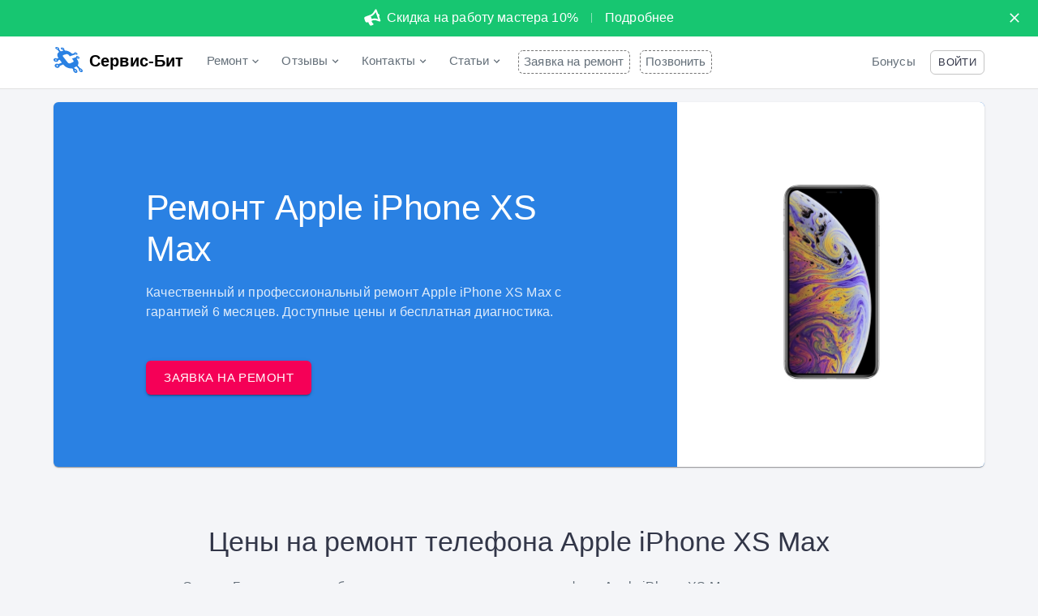

--- FILE ---
content_type: text/html; charset=utf-8
request_url: https://srvbit.ru/repairs/phone/apple/iphone-xs-max
body_size: 60570
content:
<!DOCTYPE html><html lang="ru" dir="ltr"><head><link rel="apple-touch-icon" sizes="180x180" href="/apple-touch-icon.png"/><link rel="icon" type="image/png" sizes="32x32" href="/favicon-32x32.png"/><link rel="icon" type="image/png" sizes="16x16" href="/favicon-16x16.png"/><link rel="manifest" href="/site.webmanifest"/><link rel="mask-icon" href="/safari-pinned-tab.svg" color="#2A81E3"/><meta name="apple-mobile-web-app-title" content="Сервис-Бит"/><meta name="application-name" content="Сервис-Бит"/><meta name="msapplication-TileColor" content="#2A81E3"/><meta name="theme-color" content="#fff"/><meta charSet="utf-8"/><meta name="viewport" content="minimum-scale=1, initial-scale=1, width=device-width, shrink-to-fit=no"/><link rel="preload" href="/Roboto-300.woff2" as="font" type="font/woff2" crossorigin="anonymous"/><link rel="preload" href="/Roboto-400.woff2" as="font" type="font/woff2" crossorigin="anonymous"/><link rel="preload" href="/Roboto-500.woff2" as="font" type="font/woff2" crossorigin="anonymous"/><link rel="preload" href="/Roboto-700.woff2" as="font" type="font/woff2" crossorigin="anonymous"/><link rel="preconnect" href="//mc.yandex.ru" crossorigin="anonymous"/><link rel="preconnect" href="//code.jivosite.com" crossorigin="anonymous"/><link rel="preconnect" href="//aizgbnkooo.cloudimg.io" crossorigin="anonymous"/><meta property="og:locale" content="ru_RU"/><meta property="og:site_name" content="Сервис-Бит"/><title>Ремонт телефона Apple iPhone XS Max в Москве | Сервис-Бит</title><meta name="robots" content="index,follow"/><meta name="googlebot" content="index,follow"/><meta name="description" content="Профессиональный ремонт телефона Apple iPhone XS Max в Москве в сервисном центре Сервис-Бит. Доступные цены и гарантия 6 месяцев на выполненные работы."/><meta name="twitter:card" content="/_next/static/images/logo-79d3ca61dad0730bf8d535acf458af4a.svg"/><meta name="twitter:site" content="@SrvBit"/><meta property="og:url" content="https://srvbit.ru/repairs/phone/apple/iphone-xs-max"/><meta property="og:type" content="website"/><meta property="og:title" content="Ремонт телефона Apple iPhone XS Max в Москве | Сервис-Бит"/><meta property="og:description" content="Профессиональный ремонт телефона Apple iPhone XS Max в Москве в сервисном центре Сервис-Бит. Доступные цены и гарантия 6 месяцев на выполненные работы."/><meta property="og:image" content="/_next/static/images/logo-79d3ca61dad0730bf8d535acf458af4a.svg"/><meta property="og:image:width" content="64"/><meta property="og:image:height" content="64"/><meta name="keywords" content="Apple iPhone XS Max"/><meta name="next-head-count" content="25"/><link rel="preload" href="/_next/static/css/e0bc4f0feb103354857c.css" as="style"/><link rel="stylesheet" href="/_next/static/css/e0bc4f0feb103354857c.css" data-n-g=""/><noscript data-n-css=""></noscript><link rel="preload" href="/_next/static/chunks/main-d4f312fae38b12ec4627.js" as="script"/><link rel="preload" href="/_next/static/chunks/webpack-5aa0d96c0c59bb09196d.js" as="script"/><link rel="preload" href="/_next/static/chunks/framework.889188cdbd86e31bd318.js" as="script"/><link rel="preload" href="/_next/static/chunks/commons.ef54bb164737cfa12852.js" as="script"/><link rel="preload" href="/_next/static/chunks/60096826a2d3f0e69b1a7caea12ddedadaab824a.f95ecd2ae92fdab0a2ed.js" as="script"/><link rel="preload" href="/_next/static/chunks/7659006f85c2a8f3c71299bf2d84cc6f3b17334f.0a826d19d36c1da4339f.js" as="script"/><link rel="preload" href="/_next/static/chunks/dcbee00b381a51ef4695163301c3abb0376f1292.4aa989af832408686dc1.js" as="script"/><link rel="preload" href="/_next/static/chunks/f0fcc23240e9e1a23c5af5f238d4312ada6ee10d.902432afd0816d0d05c6.js" as="script"/><link rel="preload" href="/_next/static/chunks/pages/_app-f7176b6a4710a93f8dfb.js" as="script"/><link rel="preload" href="/_next/static/chunks/3f9e951fe9ff2d50b152e3c4080b9dd279d1aea7.138713c251c4d766dd19.js" as="script"/><link rel="preload" href="/_next/static/chunks/72dfdf3cb03845c8ef1f889d647b973f3f426943.fe50376bd762393a2eb0.js" as="script"/><link rel="preload" href="/_next/static/chunks/9427c054e2222e1b7466b44693e09dd8136c69af.3b93e8e1d52665d8496e.js" as="script"/><link rel="preload" href="/_next/static/chunks/e2b1aec9fbe6be4a416bf5993d88465fc643d957.10edc666a5a80dce1b48.js" as="script"/><link rel="preload" href="/_next/static/chunks/45523bc3284e8f3765046899c9d0a35d4fce8e02.b51b7fcc6e2a790b065a.js" as="script"/><link rel="preload" href="/_next/static/chunks/c5f214455fae73020f6cd3059d85b5fdf3e86727.b206f0206b82d422c262.js" as="script"/><link rel="preload" href="/_next/static/chunks/69ac7818a7d3b5d84cd2b21526341349e1c4062c.8832d84e8afaa3a4b835.js" as="script"/><link rel="preload" href="/_next/static/chunks/f8a942cfc4c4c51783f661b64b8ae4e6eae49d85.165cbd7c3407c6dd371b.js" as="script"/><link rel="preload" href="/_next/static/chunks/9bb5fb4e309a31977efbd53d4b5b55cbbd40f19c.329a38a5003b5f8634e1.js" as="script"/><link rel="preload" href="/_next/static/chunks/5ba374175439cf609d28e83c525ece88070718ca.920054286582331ce814.js" as="script"/><link rel="preload" href="/_next/static/chunks/676ef915dc0d765888399f2a87b96101ad031c44.bd0b0193fb82178674ae.js" as="script"/><link rel="preload" href="/_next/static/chunks/665c351992563516fe48c119a6750a2fe8a1441e.2eeb582b74e876ef1a07.js" as="script"/><link rel="preload" href="/_next/static/chunks/a224f7286945dbed52b136983224ef40caaabac5.166e1f5997dd023cb872.js" as="script"/><link rel="preload" href="/_next/static/chunks/50c84efa721407de5e1a3f8c7e5f2c18f4064856.14fe127db79198bae26a.js" as="script"/><link rel="preload" href="/_next/static/chunks/710b91642f000c1672f20f8031bb90312cf1bffa.a32406cceaef848085ee.js" as="script"/><link rel="preload" href="/_next/static/chunks/bcb3a892e0216aa70eff3ce7dd0f25c29bd62a02.1798ca8ee4644762c915.js" as="script"/><link rel="preload" href="/_next/static/chunks/304b0c530dec6200d0c2bb601987a2162997699f.0a5f776098f9cddf7041.js" as="script"/><link rel="preload" href="/_next/static/chunks/61a8df0d731cb3a8288fb79fd2c2e5a1d6666707.6a0e848b57f2cdf74531.js" as="script"/><link rel="preload" href="/_next/static/chunks/pages/repairs/%5BdeviceType%5D/%5BdeviceBrand%5D/%5BdeviceModel%5D-b8d811149d2c27be0071.js" as="script"/><style id="jss-server-side">.MuiSvgIcon-root {
  fill: currentColor;
  width: 1em;
  height: 1em;
  display: inline-block;
  font-size: 1.5rem;
  transition: fill 200ms cubic-bezier(0.4, 0, 0.2, 1) 0ms;
  flex-shrink: 0;
  user-select: none;
}
.MuiSvgIcon-colorPrimary {
  color: #2A81E3;
}
.MuiSvgIcon-colorSecondary {
  color: #f50057;
}
.MuiSvgIcon-colorAction {
  color: rgba(0, 0, 0, 0.54);
}
.MuiSvgIcon-colorError {
  color: #f44336;
}
.MuiSvgIcon-colorDisabled {
  color: rgba(0, 0, 0, 0.26);
}
.MuiSvgIcon-fontSizeInherit {
  font-size: inherit;
}
.MuiSvgIcon-fontSizeSmall {
  font-size: 1.25rem;
}
.MuiSvgIcon-fontSizeLarge {
  font-size: 2.1875rem;
}
.MuiCollapse-root {
  height: 0;
  overflow: hidden;
  transition: height 300ms cubic-bezier(0.4, 0, 0.2, 1) 0ms;
}
.MuiCollapse-entered {
  height: auto;
  overflow: visible;
}
.MuiCollapse-hidden {
  visibility: hidden;
}
.MuiCollapse-wrapper {
  display: flex;
}
.MuiCollapse-wrapperInner {
  width: 100%;
}
.MuiPaper-root {
  color: #323648;
  transition: box-shadow 300ms cubic-bezier(0.4, 0, 0.2, 1) 0ms;
  background-color: #fff;
}
.MuiPaper-rounded {
  border-radius: 6px;
}
.MuiPaper-outlined {
  border: 1px solid rgba(0, 0, 0, 0.12);
}
.MuiPaper-elevation0 {
  box-shadow: none;
}
.MuiPaper-elevation1 {
  box-shadow: 0px 2px 1px -1px rgba(0,0,0,0.2),0px 1px 1px 0px rgba(0,0,0,0.14),0px 1px 3px 0px rgba(0,0,0,0.12);
}
.MuiPaper-elevation2 {
  box-shadow: 0px 3px 1px -2px rgba(0,0,0,0.2),0px 2px 2px 0px rgba(0,0,0,0.14),0px 1px 5px 0px rgba(0,0,0,0.12);
}
.MuiPaper-elevation3 {
  box-shadow: 0px 3px 3px -2px rgba(0,0,0,0.2),0px 3px 4px 0px rgba(0,0,0,0.14),0px 1px 8px 0px rgba(0,0,0,0.12);
}
.MuiPaper-elevation4 {
  box-shadow: 0px 2px 4px -1px rgba(0,0,0,0.2),0px 4px 5px 0px rgba(0,0,0,0.14),0px 1px 10px 0px rgba(0,0,0,0.12);
}
.MuiPaper-elevation5 {
  box-shadow: 0px 3px 5px -1px rgba(0,0,0,0.2),0px 5px 8px 0px rgba(0,0,0,0.14),0px 1px 14px 0px rgba(0,0,0,0.12);
}
.MuiPaper-elevation6 {
  box-shadow: 0px 3px 5px -1px rgba(0,0,0,0.2),0px 6px 10px 0px rgba(0,0,0,0.14),0px 1px 18px 0px rgba(0,0,0,0.12);
}
.MuiPaper-elevation7 {
  box-shadow: 0px 4px 5px -2px rgba(0,0,0,0.2),0px 7px 10px 1px rgba(0,0,0,0.14),0px 2px 16px 1px rgba(0,0,0,0.12);
}
.MuiPaper-elevation8 {
  box-shadow: 0px 5px 5px -3px rgba(0,0,0,0.2),0px 8px 10px 1px rgba(0,0,0,0.14),0px 3px 14px 2px rgba(0,0,0,0.12);
}
.MuiPaper-elevation9 {
  box-shadow: 0px 5px 6px -3px rgba(0,0,0,0.2),0px 9px 12px 1px rgba(0,0,0,0.14),0px 3px 16px 2px rgba(0,0,0,0.12);
}
.MuiPaper-elevation10 {
  box-shadow: 0px 6px 6px -3px rgba(0,0,0,0.2),0px 10px 14px 1px rgba(0,0,0,0.14),0px 4px 18px 3px rgba(0,0,0,0.12);
}
.MuiPaper-elevation11 {
  box-shadow: 0px 6px 7px -4px rgba(0,0,0,0.2),0px 11px 15px 1px rgba(0,0,0,0.14),0px 4px 20px 3px rgba(0,0,0,0.12);
}
.MuiPaper-elevation12 {
  box-shadow: 0px 7px 8px -4px rgba(0,0,0,0.2),0px 12px 17px 2px rgba(0,0,0,0.14),0px 5px 22px 4px rgba(0,0,0,0.12);
}
.MuiPaper-elevation13 {
  box-shadow: 0px 7px 8px -4px rgba(0,0,0,0.2),0px 13px 19px 2px rgba(0,0,0,0.14),0px 5px 24px 4px rgba(0,0,0,0.12);
}
.MuiPaper-elevation14 {
  box-shadow: 0px 7px 9px -4px rgba(0,0,0,0.2),0px 14px 21px 2px rgba(0,0,0,0.14),0px 5px 26px 4px rgba(0,0,0,0.12);
}
.MuiPaper-elevation15 {
  box-shadow: 0px 8px 9px -5px rgba(0,0,0,0.2),0px 15px 22px 2px rgba(0,0,0,0.14),0px 6px 28px 5px rgba(0,0,0,0.12);
}
.MuiPaper-elevation16 {
  box-shadow: 0px 8px 10px -5px rgba(0,0,0,0.2),0px 16px 24px 2px rgba(0,0,0,0.14),0px 6px 30px 5px rgba(0,0,0,0.12);
}
.MuiPaper-elevation17 {
  box-shadow: 0px 8px 11px -5px rgba(0,0,0,0.2),0px 17px 26px 2px rgba(0,0,0,0.14),0px 6px 32px 5px rgba(0,0,0,0.12);
}
.MuiPaper-elevation18 {
  box-shadow: 0px 9px 11px -5px rgba(0,0,0,0.2),0px 18px 28px 2px rgba(0,0,0,0.14),0px 7px 34px 6px rgba(0,0,0,0.12);
}
.MuiPaper-elevation19 {
  box-shadow: 0px 9px 12px -6px rgba(0,0,0,0.2),0px 19px 29px 2px rgba(0,0,0,0.14),0px 7px 36px 6px rgba(0,0,0,0.12);
}
.MuiPaper-elevation20 {
  box-shadow: 0px 10px 13px -6px rgba(0,0,0,0.2),0px 20px 31px 3px rgba(0,0,0,0.14),0px 8px 38px 7px rgba(0,0,0,0.12);
}
.MuiPaper-elevation21 {
  box-shadow: 0px 10px 13px -6px rgba(0,0,0,0.2),0px 21px 33px 3px rgba(0,0,0,0.14),0px 8px 40px 7px rgba(0,0,0,0.12);
}
.MuiPaper-elevation22 {
  box-shadow: 0px 10px 14px -6px rgba(0,0,0,0.2),0px 22px 35px 3px rgba(0,0,0,0.14),0px 8px 42px 7px rgba(0,0,0,0.12);
}
.MuiPaper-elevation23 {
  box-shadow: 0px 11px 14px -7px rgba(0,0,0,0.2),0px 23px 36px 3px rgba(0,0,0,0.14),0px 9px 44px 8px rgba(0,0,0,0.12);
}
.MuiPaper-elevation24 {
  box-shadow: 0px 11px 15px -7px rgba(0,0,0,0.2),0px 24px 38px 3px rgba(0,0,0,0.14),0px 9px 46px 8px rgba(0,0,0,0.12);
}
.MuiButtonBase-root {
  color: inherit;
  border: 0;
  cursor: pointer;
  margin: 0;
  display: inline-flex;
  outline: 0;
  padding: 0;
  position: relative;
  align-items: center;
  user-select: none;
  border-radius: 0;
  vertical-align: middle;
  -moz-appearance: none;
  justify-content: center;
  text-decoration: none;
  background-color: transparent;
  -webkit-appearance: none;
  -webkit-tap-highlight-color: transparent;
}
.MuiButtonBase-root::-moz-focus-inner {
  border-style: none;
}
.MuiButtonBase-root.Mui-disabled {
  cursor: default;
  pointer-events: none;
}
@media print {
  .MuiButtonBase-root {
    color-adjust: exact;
  }
}
  .MuiIconButton-root {
    flex: 0 0 auto;
    color: rgba(0, 0, 0, 0.54);
    padding: 12px;
    overflow: visible;
    font-size: 1.5rem;
    text-align: center;
    transition: background-color 150ms cubic-bezier(0.4, 0, 0.2, 1) 0ms;
    border-radius: 50%;
  }
  .MuiIconButton-root:hover {
    background-color: rgba(0, 0, 0, 0.04);
  }
  .MuiIconButton-root.Mui-disabled {
    color: rgba(0, 0, 0, 0.26);
    background-color: transparent;
  }
@media (hover: none) {
  .MuiIconButton-root:hover {
    background-color: transparent;
  }
}
  .MuiIconButton-edgeStart {
    margin-left: -12px;
  }
  .MuiIconButton-sizeSmall.MuiIconButton-edgeStart {
    margin-left: -3px;
  }
  .MuiIconButton-edgeEnd {
    margin-right: -12px;
  }
  .MuiIconButton-sizeSmall.MuiIconButton-edgeEnd {
    margin-right: -3px;
  }
  .MuiIconButton-colorInherit {
    color: inherit;
  }
  .MuiIconButton-colorPrimary {
    color: #2A81E3;
  }
  .MuiIconButton-colorPrimary:hover {
    background-color: rgba(42, 129, 227, 0.04);
  }
@media (hover: none) {
  .MuiIconButton-colorPrimary:hover {
    background-color: transparent;
  }
}
  .MuiIconButton-colorSecondary {
    color: #f50057;
  }
  .MuiIconButton-colorSecondary:hover {
    background-color: rgba(245, 0, 87, 0.04);
  }
@media (hover: none) {
  .MuiIconButton-colorSecondary:hover {
    background-color: transparent;
  }
}
  .MuiIconButton-sizeSmall {
    padding: 3px;
    font-size: 1.125rem;
  }
  .MuiIconButton-label {
    width: 100%;
    display: flex;
    align-items: inherit;
    justify-content: inherit;
  }
  .MuiAppBar-root {
    width: 100%;
    display: flex;
    z-index: 1100;
    box-sizing: border-box;
    flex-shrink: 0;
    flex-direction: column;
  }
  .MuiAppBar-positionFixed {
    top: 0;
    left: auto;
    right: 0;
    position: fixed;
  }
@media print {
  .MuiAppBar-positionFixed {
    position: absolute;
  }
}
  .MuiAppBar-positionAbsolute {
    top: 0;
    left: auto;
    right: 0;
    position: absolute;
  }
  .MuiAppBar-positionSticky {
    top: 0;
    left: auto;
    right: 0;
    position: sticky;
  }
  .MuiAppBar-positionStatic {
    position: static;
  }
  .MuiAppBar-positionRelative {
    position: relative;
  }
  .MuiAppBar-colorDefault {
    color: rgba(0, 0, 0, 0.87);
    background-color: #f5f5f5;
  }
  .MuiAppBar-colorPrimary {
    color: #fff;
    background-color: #2A81E3;
  }
  .MuiAppBar-colorSecondary {
    color: #fff;
    background-color: #f50057;
  }
  .MuiAppBar-colorInherit {
    color: inherit;
  }
  .MuiAppBar-colorTransparent {
    color: inherit;
    background-color: transparent;
  }

  .jss44 {  }
  .jss48 {  }
  .jss50 {  }
  .jss52 {  }
  .jss53 {  }
  .jss54 {  }
  .jss78 {  }
  .jss90 {  }
  .jss91 {  }
  .jss92 {  }
  .jss93 {  }
  .jss94 {  }
  .jss95 {  }
  .jss96 {  }
  .jss97 {  }
  .jss98 {  }
  .jss99 {  }
  .jss100 {  }
  .jss101 {  }
  .jss102 {  }
  .jss103 {  }
  .jss104 {  }
  .jss105 {  }
  .jss106 {  }
  .jss107 {  }
  .jss108 {  }
  .jss109 {  }
  .jss110 {  }
  .jss111 {  }
  .jss112 {  }
  .jss113 {  }
  .jss114 {  }
  .jss115 {  }
  .jss116 {  }
  .jss117 {  }
  .jss118 {  }
  .jss119 {  }
  .jss120 {  }
  .jss121 {  }
  .jss122 {  }
  .jss123 {  }
  .jss124 {  }
  .jss125 {  }
  .jss126 {  }
  .jss127 {  }
  .jss128 {  }
  .jss129 {  }
  .jss130 {  }
  .jss131 {  }
  .jss132 {  }
  .jss133 {  }
  .jss134 {  }
  .jss135 {  }
  .jss136 {  }
  .jss137 {  }
  .jss138 {  }
  .jss139 {  }
  .jss140 {  }
  .jss141 {  }
  .jss142 {  }
  .jss143 {  }
  .jss144 {  }
  .jss145 {  }
  .jss146 {  }
  .jss147 {  }
  .jss148 {  }
  .jss149 {  }
  .jss150 {  }
  .jss151 {  }
  .jss152 {  }
  .jss153 {  }
  .jss154 {  }
  .jss155 {  }
  .jss156 {  }
  .jss157 {  }
  .jss158 {  }
  .jss159 {  }
  .jss160 {  }
  .jss161 {  }
  .jss162 {  }
  .jss163 {  }
  .jss164 {  }
  .jss165 {  }
  .jss166 {  }
  .jss167 {  }
  .jss168 {  }
  .jss169 {  }
  .jss170 {  }
  .jss171 {  }
  .jss172 {  }
  .jss173 {  }
  .jss174 {  }
  .jss175 {  }
  .jss176 {  }
  .jss177 {  }
  .jss178 {  }
  .jss179 {  }
  .jss180 {  }
  .jss181 {  }
  .jss182 {  }
  .jss183 {  }
  .jss184 {  }
  .jss185 {  }
  .jss186 {  }
  .jss187 {  }
  .jss188 {  }
  .jss189 {  }
  .jss190 {  }
  .jss191 {  }
  .jss192 {  }
  .jss193 {  }
  .jss194 {  }
  .jss195 {  }
  .jss196 {  }
  .jss197 {  }
  .jss198 {  }
  .jss199 {  }
  .jss200 {  }
  .jss201 {  }
  .jss202 {  }
  .jss203 {  }
  .jss204 {  }
  .jss205 {  }
  .jss206 {  }
  .jss207 {  }
  .jss208 {  }
  .jss209 {  }
  .jss210 {  }
  .jss211 {  }
  .jss212 {  }
  .jss213 {  }
  .jss214 {  }
  .jss215 {  }
  .jss216 {  }
  .jss217 {  }
  .jss218 {  }
  .jss219 {  }
  .jss220 {  }
  .jss221 {  }
  .jss222 {  }
  .jss223 {  }
  .jss224 {  }
  .jss225 {  }
  .jss226 {  }
  .jss227 {  }
  .jss228 {  }
  .jss229 {  }
  .jss230 {  }
  .jss231 {  }
  .jss232 {  }
  .jss233 {  }
  .jss234 {  }
  .jss235 {  }
  .jss236 {  }
  .jss237 {  }
  .jss238 {  }
  .jss239 {  }
  .jss240 {  }
  .jss241 {  }
  .jss242 {  }
  .jss243 {  }
  .jss244 {  }
  .jss245 {  }
  .jss246 {  }
  .jss247 {  }
  .jss248 {  }
  .jss249 {  }
  .jss250 {  }
  .jss251 {  }
  .jss252 {  }
  .jss253 {  }
  .jss254 {  }
  .jss255 {  }
  .jss265 {  }
  .jss275 {
    display: flex;
    align-items: center;
    justify-content: center;
  }
  .jss276 {
    display: flex;
    align-items: center;
    justify-content: center;
  }
  .jss277 {
    display: flex;
    align-items: center;
    justify-content: center;
  }
  .jss278 {
    display: flex;
    align-items: center;
    justify-content: center;
  }
  .jss279 {
    display: flex;
    align-items: center;
    justify-content: center;
  }
  .jss293 {  }
  .jss294 {
    flex-grow: 1;
    margin-right: 24px;
  }
  .jss295 {  }
  .jss296 {
    flex-grow: 1;
    margin-right: 24px;
  }
  .jss297 {  }
  .jss298 {
    flex-grow: 1;
    margin-right: 24px;
  }
  .jss314 {  }
  .jss370 {  }
  .jss371 {  }
  .jss372 {  }
  .MuiTypography-root {
    margin: 0;
  }
  .MuiTypography-body2 {
    font-size: 0.875rem;
    font-family: "Roboto", "Helvetica", "Arial", sans-serif;
    font-weight: 400;
    line-height: 1.43;
    letter-spacing: 0.01071em;
  }
  .MuiTypography-body1 {
    font-size: 1rem;
    font-family: "Roboto", "Helvetica", "Arial", sans-serif;
    font-weight: 400;
    line-height: 1.5;
    letter-spacing: 0.00938em;
  }
  .MuiTypography-caption {
    font-size: 0.75rem;
    font-family: "Roboto", "Helvetica", "Arial", sans-serif;
    font-weight: 400;
    line-height: 1.66;
    letter-spacing: 0.03333em;
  }
  .MuiTypography-button {
    font-size: 0.875rem;
    font-family: "Roboto", "Helvetica", "Arial", sans-serif;
    font-weight: 500;
    line-height: 1.75;
    letter-spacing: 0.02857em;
    text-transform: uppercase;
  }
  .MuiTypography-h1 {
    font-size: 2.375rem;
    font-family: "Roboto", "Helvetica", "Arial", sans-serif;
    font-weight: 300;
    line-height: 1.167;
    letter-spacing: -0.01562em;
  }
@media (min-width:600px) {
  .MuiTypography-h1 {
    font-size: 2.9991rem;
  }
}
@media (min-width:900px) {
  .MuiTypography-h1 {
    font-size: 3.4276rem;
  }
}
@media (min-width:1196px) {
  .MuiTypography-h1 {
    font-size: 3.856rem;
  }
}
  .MuiTypography-h2 {
    font-size: 1.85rem;
    font-family: "Roboto", "Helvetica", "Arial", sans-serif;
    font-weight: 300;
    line-height: 1.2;
    letter-spacing: -0.00833em;
  }
@media (min-width:600px) {
  .MuiTypography-h2 {
    font-size: 2.2917rem;
  }
}
@media (min-width:900px) {
  .MuiTypography-h2 {
    font-size: 2.5rem;
  }
}
@media (min-width:1196px) {
  .MuiTypography-h2 {
    font-size: 2.7083rem;
  }
}
  .MuiTypography-h3 {
    font-size: 1.575rem;
    font-family: "Roboto", "Helvetica", "Arial", sans-serif;
    font-weight: 400;
    line-height: 1.167;
    letter-spacing: 0em;
  }
@media (min-width:600px) {
  .MuiTypography-h3 {
    font-size: 1.928rem;
  }
}
@media (min-width:900px) {
  .MuiTypography-h3 {
    font-size: 1.928rem;
  }
}
@media (min-width:1196px) {
  .MuiTypography-h3 {
    font-size: 2.1422rem;
  }
}
  .MuiTypography-h4 {
    font-size: 1.4rem;
    font-family: "Roboto", "Helvetica", "Arial", sans-serif;
    font-weight: 400;
    line-height: 1.235;
    letter-spacing: 0.00735em;
  }
@media (min-width:600px) {
  .MuiTypography-h4 {
    font-size: 1.6194rem;
  }
}
@media (min-width:900px) {
  .MuiTypography-h4 {
    font-size: 1.6194rem;
  }
}
@media (min-width:1196px) {
  .MuiTypography-h4 {
    font-size: 1.8219rem;
  }
}
  .MuiTypography-h5 {
    font-size: 1.25rem;
    font-family: "Roboto", "Helvetica", "Arial", sans-serif;
    font-weight: 400;
    line-height: 1.334;
    letter-spacing: 0em;
  }
@media (min-width:600px) {
  .MuiTypography-h5 {
    font-size: 1.3118rem;
  }
}
@media (min-width:900px) {
  .MuiTypography-h5 {
    font-size: 1.4993rem;
  }
}
@media (min-width:1196px) {
  .MuiTypography-h5 {
    font-size: 1.4993rem;
  }
}
  .MuiTypography-h6 {
    font-size: 1.125rem;
    font-family: "Roboto", "Helvetica", "Arial", sans-serif;
    font-weight: 500;
    line-height: 1.6;
    letter-spacing: 0.0075em;
  }
@media (min-width:600px) {
  .MuiTypography-h6 {
    font-size: 1.25rem;
  }
}
@media (min-width:900px) {
  .MuiTypography-h6 {
    font-size: 1.25rem;
  }
}
@media (min-width:1196px) {
  .MuiTypography-h6 {
    font-size: 1.25rem;
  }
}
  .MuiTypography-subtitle1 {
    font-size: 1rem;
    font-family: "Roboto", "Helvetica", "Arial", sans-serif;
    font-weight: 400;
    line-height: 1.75;
    letter-spacing: 0.00938em;
  }
  .MuiTypography-subtitle2 {
    font-size: 0.875rem;
    font-family: "Roboto", "Helvetica", "Arial", sans-serif;
    font-weight: 500;
    line-height: 1.57;
    letter-spacing: 0.00714em;
  }
  .MuiTypography-overline {
    font-size: 0.75rem;
    font-family: "Roboto", "Helvetica", "Arial", sans-serif;
    font-weight: 400;
    line-height: 2.66;
    letter-spacing: 0.08333em;
    text-transform: uppercase;
  }
  .MuiTypography-srOnly {
    width: 1px;
    height: 1px;
    overflow: hidden;
    position: absolute;
  }
  .MuiTypography-alignLeft {
    text-align: left;
  }
  .MuiTypography-alignCenter {
    text-align: center;
  }
  .MuiTypography-alignRight {
    text-align: right;
  }
  .MuiTypography-alignJustify {
    text-align: justify;
  }
  .MuiTypography-noWrap {
    overflow: hidden;
    white-space: nowrap;
    text-overflow: ellipsis;
  }
  .MuiTypography-gutterBottom {
    margin-bottom: 0.35em;
  }
  .MuiTypography-paragraph {
    margin-bottom: 16px;
  }
  .MuiTypography-colorInherit {
    color: inherit;
  }
  .MuiTypography-colorPrimary {
    color: #2A81E3;
  }
  .MuiTypography-colorSecondary {
    color: #f50057;
  }
  .MuiTypography-colorTextPrimary {
    color: #323648;
  }
  .MuiTypography-colorTextSecondary {
    color: #646F79;
  }
  .MuiTypography-colorError {
    color: #f44336;
  }
  .MuiTypography-displayInline {
    display: inline;
  }
  .MuiTypography-displayBlock {
    display: block;
  }
  .MuiBreadcrumbs-ol {
    margin: 0;
    display: flex;
    padding: 0;
    flex-wrap: wrap;
    list-style: none;
    align-items: center;
  }
  .MuiBreadcrumbs-separator {
    display: flex;
    margin-left: 8px;
    user-select: none;
    margin-right: 8px;
  }
  .MuiButton-root {
    color: #323648;
    padding: 6px 16px;
    font-size: 0.875rem;
    min-width: 64px;
    box-sizing: border-box;
    transition: background-color 250ms cubic-bezier(0.4, 0, 0.2, 1) 0ms,box-shadow 250ms cubic-bezier(0.4, 0, 0.2, 1) 0ms,border 250ms cubic-bezier(0.4, 0, 0.2, 1) 0ms;
    font-family: "Roboto", "Helvetica", "Arial", sans-serif;
    font-weight: 500;
    line-height: 1.75;
    border-radius: 6px;
    letter-spacing: 0.02857em;
    text-transform: uppercase;
  }
  .MuiButton-root:hover {
    text-decoration: none;
    background-color: rgba(50, 54, 72, 0.04);
  }
  .MuiButton-root.Mui-disabled {
    color: rgba(0, 0, 0, 0.26);
  }
@media (hover: none) {
  .MuiButton-root:hover {
    background-color: transparent;
  }
}
  .MuiButton-root:hover.Mui-disabled {
    background-color: transparent;
  }
  .MuiButton-label {
    width: 100%;
    display: inherit;
    align-items: inherit;
    justify-content: inherit;
  }
  .MuiButton-text {
    padding: 6px 8px;
  }
  .MuiButton-textPrimary {
    color: #2A81E3;
  }
  .MuiButton-textPrimary:hover {
    background-color: rgba(42, 129, 227, 0.04);
  }
@media (hover: none) {
  .MuiButton-textPrimary:hover {
    background-color: transparent;
  }
}
  .MuiButton-textSecondary {
    color: #f50057;
  }
  .MuiButton-textSecondary:hover {
    background-color: rgba(245, 0, 87, 0.04);
  }
@media (hover: none) {
  .MuiButton-textSecondary:hover {
    background-color: transparent;
  }
}
  .MuiButton-outlined {
    border: 1px solid rgba(0, 0, 0, 0.23);
    padding: 5px 15px;
  }
  .MuiButton-outlined.Mui-disabled {
    border: 1px solid rgba(0, 0, 0, 0.12);
  }
  .MuiButton-outlinedPrimary {
    color: #2A81E3;
    border: 1px solid rgba(42, 129, 227, 0.5);
  }
  .MuiButton-outlinedPrimary:hover {
    border: 1px solid #2A81E3;
    background-color: rgba(42, 129, 227, 0.04);
  }
@media (hover: none) {
  .MuiButton-outlinedPrimary:hover {
    background-color: transparent;
  }
}
  .MuiButton-outlinedSecondary {
    color: #f50057;
    border: 1px solid rgba(245, 0, 87, 0.5);
  }
  .MuiButton-outlinedSecondary:hover {
    border: 1px solid #f50057;
    background-color: rgba(245, 0, 87, 0.04);
  }
  .MuiButton-outlinedSecondary.Mui-disabled {
    border: 1px solid rgba(0, 0, 0, 0.26);
  }
@media (hover: none) {
  .MuiButton-outlinedSecondary:hover {
    background-color: transparent;
  }
}
  .MuiButton-contained {
    color: rgba(0, 0, 0, 0.87);
    box-shadow: 0px 3px 1px -2px rgba(0,0,0,0.2),0px 2px 2px 0px rgba(0,0,0,0.14),0px 1px 5px 0px rgba(0,0,0,0.12);
    background-color: #e0e0e0;
  }
  .MuiButton-contained:hover {
    box-shadow: 0px 2px 4px -1px rgba(0,0,0,0.2),0px 4px 5px 0px rgba(0,0,0,0.14),0px 1px 10px 0px rgba(0,0,0,0.12);
    background-color: #d5d5d5;
  }
  .MuiButton-contained.Mui-focusVisible {
    box-shadow: 0px 3px 5px -1px rgba(0,0,0,0.2),0px 6px 10px 0px rgba(0,0,0,0.14),0px 1px 18px 0px rgba(0,0,0,0.12);
  }
  .MuiButton-contained:active {
    box-shadow: 0px 5px 5px -3px rgba(0,0,0,0.2),0px 8px 10px 1px rgba(0,0,0,0.14),0px 3px 14px 2px rgba(0,0,0,0.12);
  }
  .MuiButton-contained.Mui-disabled {
    color: rgba(0, 0, 0, 0.26);
    box-shadow: none;
    background-color: rgba(0, 0, 0, 0.12);
  }
@media (hover: none) {
  .MuiButton-contained:hover {
    box-shadow: 0px 3px 1px -2px rgba(0,0,0,0.2),0px 2px 2px 0px rgba(0,0,0,0.14),0px 1px 5px 0px rgba(0,0,0,0.12);
    background-color: #e0e0e0;
  }
}
  .MuiButton-contained:hover.Mui-disabled {
    background-color: rgba(0, 0, 0, 0.12);
  }
  .MuiButton-containedPrimary {
    color: #fff;
    background-color: #2A81E3;
  }
  .MuiButton-containedPrimary:hover {
    background-color: #1d5a9e;
  }
@media (hover: none) {
  .MuiButton-containedPrimary:hover {
    background-color: #2A81E3;
  }
}
  .MuiButton-containedSecondary {
    color: #fff;
    background-color: #f50057;
  }
  .MuiButton-containedSecondary:hover {
    background-color: #c51162;
  }
@media (hover: none) {
  .MuiButton-containedSecondary:hover {
    background-color: #f50057;
  }
}
  .MuiButton-disableElevation {
    box-shadow: none;
  }
  .MuiButton-disableElevation:hover {
    box-shadow: none;
  }
  .MuiButton-disableElevation.Mui-focusVisible {
    box-shadow: none;
  }
  .MuiButton-disableElevation:active {
    box-shadow: none;
  }
  .MuiButton-disableElevation.Mui-disabled {
    box-shadow: none;
  }
  .MuiButton-colorInherit {
    color: inherit;
    border-color: currentColor;
  }
  .MuiButton-textSizeSmall {
    padding: 4px 5px;
    font-size: 0.8125rem;
  }
  .MuiButton-textSizeLarge {
    padding: 8px 11px;
    font-size: 0.9375rem;
  }
  .MuiButton-outlinedSizeSmall {
    padding: 3px 9px;
    font-size: 0.8125rem;
  }
  .MuiButton-outlinedSizeLarge {
    padding: 7px 21px;
    font-size: 0.9375rem;
  }
  .MuiButton-containedSizeSmall {
    padding: 4px 10px;
    font-size: 0.8125rem;
  }
  .MuiButton-containedSizeLarge {
    padding: 8px 22px;
    font-size: 0.9375rem;
  }
  .MuiButton-fullWidth {
    width: 100%;
  }
  .MuiButton-startIcon {
    display: inherit;
    margin-left: -4px;
    margin-right: 8px;
  }
  .MuiButton-startIcon.MuiButton-iconSizeSmall {
    margin-left: -2px;
  }
  .MuiButton-endIcon {
    display: inherit;
    margin-left: 8px;
    margin-right: -4px;
  }
  .MuiButton-endIcon.MuiButton-iconSizeSmall {
    margin-right: -2px;
  }
  .MuiButton-iconSizeSmall > *:first-child {
    font-size: 18px;
  }
  .MuiButton-iconSizeMedium > *:first-child {
    font-size: 20px;
  }
  .MuiButton-iconSizeLarge > *:first-child {
    font-size: 22px;
  }
  .MuiCard-root {
    overflow: hidden;
  }
  .MuiCardActionArea-root {
    width: 100%;
    display: block;
    text-align: inherit;
  }
  .MuiCardActionArea-root:hover .MuiCardActionArea-focusHighlight {
    opacity: 0.04;
  }
  .MuiCardActionArea-root.Mui-focusVisible .MuiCardActionArea-focusHighlight {
    opacity: 0.12;
  }
  .MuiCardActionArea-focusHighlight {
    top: 0;
    left: 0;
    right: 0;
    bottom: 0;
    opacity: 0;
    overflow: hidden;
    position: absolute;
    transition: opacity 250ms cubic-bezier(0.4, 0, 0.2, 1) 0ms;
    border-radius: inherit;
    pointer-events: none;
    background-color: currentcolor;
  }
  .MuiCardActions-root {
    display: flex;
    padding: 8px;
    align-items: center;
  }
  .MuiCardActions-spacing > :not(:first-child) {
    margin-left: 8px;
  }
  .MuiCardContent-root {
    padding: 16px;
  }
  .MuiCardContent-root:last-child {
    padding-bottom: 24px;
  }
  .MuiCardMedia-root {
    display: block;
    background-size: cover;
    background-repeat: no-repeat;
    background-position: center;
  }
  .MuiCardMedia-media {
    width: 100%;
  }
  .MuiCardMedia-img {
    object-fit: cover;
  }
  .MuiChip-root {
    color: rgba(0, 0, 0, 0.87);
    border: none;
    cursor: default;
    height: 32px;
    display: inline-flex;
    outline: 0;
    padding: 0;
    font-size: 0.8125rem;
    box-sizing: border-box;
    transition: background-color 300ms cubic-bezier(0.4, 0, 0.2, 1) 0ms,box-shadow 300ms cubic-bezier(0.4, 0, 0.2, 1) 0ms;
    align-items: center;
    font-family: "Roboto", "Helvetica", "Arial", sans-serif;
    white-space: nowrap;
    border-radius: 16px;
    vertical-align: middle;
    justify-content: center;
    text-decoration: none;
    background-color: #e0e0e0;
  }
  .MuiChip-root.Mui-disabled {
    opacity: 0.5;
    pointer-events: none;
  }
  .MuiChip-root .MuiChip-avatar {
    color: #616161;
    width: 24px;
    height: 24px;
    font-size: 0.75rem;
    margin-left: 5px;
    margin-right: -6px;
  }
  .MuiChip-root .MuiChip-avatarColorPrimary {
    color: #fff;
    background-color: #1d5a9e;
  }
  .MuiChip-root .MuiChip-avatarColorSecondary {
    color: #fff;
    background-color: #c51162;
  }
  .MuiChip-root .MuiChip-avatarSmall {
    width: 18px;
    height: 18px;
    font-size: 0.625rem;
    margin-left: 4px;
    margin-right: -4px;
  }
  .MuiChip-sizeSmall {
    height: 24px;
  }
  .MuiChip-colorPrimary {
    color: #fff;
    background-color: #2A81E3;
  }
  .MuiChip-colorSecondary {
    color: #fff;
    background-color: #f50057;
  }
  .MuiChip-clickable {
    cursor: pointer;
    user-select: none;
    -webkit-tap-highlight-color: transparent;
  }
  .MuiChip-clickable:hover, .MuiChip-clickable:focus {
    background-color: rgb(206, 206, 206);
  }
  .MuiChip-clickable:active {
    box-shadow: 0px 2px 1px -1px rgba(0,0,0,0.2),0px 1px 1px 0px rgba(0,0,0,0.14),0px 1px 3px 0px rgba(0,0,0,0.12);
  }
  .MuiChip-clickableColorPrimary:hover, .MuiChip-clickableColorPrimary:focus {
    background-color: rgb(59, 139, 229);
  }
  .MuiChip-clickableColorSecondary:hover, .MuiChip-clickableColorSecondary:focus {
    background-color: rgb(245, 20, 100);
  }
  .MuiChip-deletable:focus {
    background-color: rgb(206, 206, 206);
  }
  .MuiChip-deletableColorPrimary:focus {
    background-color: rgb(84, 154, 232);
  }
  .MuiChip-deletableColorSecondary:focus {
    background-color: rgb(247, 51, 120);
  }
  .MuiChip-outlined {
    border: 1px solid rgba(0, 0, 0, 0.23);
    background-color: transparent;
  }
  .MuiChip-clickable.MuiChip-outlined:hover, .MuiChip-clickable.MuiChip-outlined:focus, .MuiChip-deletable.MuiChip-outlined:focus {
    background-color: rgba(50, 54, 72, 0.04);
  }
  .MuiChip-outlined .MuiChip-avatar {
    margin-left: 4px;
  }
  .MuiChip-outlined .MuiChip-avatarSmall {
    margin-left: 2px;
  }
  .MuiChip-outlined .MuiChip-icon {
    margin-left: 4px;
  }
  .MuiChip-outlined .MuiChip-iconSmall {
    margin-left: 2px;
  }
  .MuiChip-outlined .MuiChip-deleteIcon {
    margin-right: 5px;
  }
  .MuiChip-outlined .MuiChip-deleteIconSmall {
    margin-right: 3px;
  }
  .MuiChip-outlinedPrimary {
    color: #2A81E3;
    border: 1px solid #2A81E3;
  }
  .MuiChip-clickable.MuiChip-outlinedPrimary:hover, .MuiChip-clickable.MuiChip-outlinedPrimary:focus, .MuiChip-deletable.MuiChip-outlinedPrimary:focus {
    background-color: rgba(42, 129, 227, 0.04);
  }
  .MuiChip-outlinedSecondary {
    color: #f50057;
    border: 1px solid #f50057;
  }
  .MuiChip-clickable.MuiChip-outlinedSecondary:hover, .MuiChip-clickable.MuiChip-outlinedSecondary:focus, .MuiChip-deletable.MuiChip-outlinedSecondary:focus {
    background-color: rgba(245, 0, 87, 0.04);
  }
  .MuiChip-icon {
    color: #616161;
    margin-left: 5px;
    margin-right: -6px;
  }
  .MuiChip-iconSmall {
    width: 18px;
    height: 18px;
    margin-left: 4px;
    margin-right: -4px;
  }
  .MuiChip-iconColorPrimary {
    color: inherit;
  }
  .MuiChip-iconColorSecondary {
    color: inherit;
  }
  .MuiChip-label {
    overflow: hidden;
    white-space: nowrap;
    padding-left: 12px;
    padding-right: 12px;
    text-overflow: ellipsis;
  }
  .MuiChip-labelSmall {
    padding-left: 8px;
    padding-right: 8px;
  }
  .MuiChip-deleteIcon {
    color: rgba(50, 54, 72, 0.26);
    width: 22px;
    cursor: pointer;
    height: 22px;
    margin: 0 5px 0 -6px;
    -webkit-tap-highlight-color: transparent;
  }
  .MuiChip-deleteIcon:hover {
    color: rgba(50, 54, 72, 0.4);
  }
  .MuiChip-deleteIconSmall {
    width: 16px;
    height: 16px;
    margin-left: -4px;
    margin-right: 4px;
  }
  .MuiChip-deleteIconColorPrimary {
    color: rgba(255, 255, 255, 0.7);
  }
  .MuiChip-deleteIconColorPrimary:hover, .MuiChip-deleteIconColorPrimary:active {
    color: #fff;
  }
  .MuiChip-deleteIconColorSecondary {
    color: rgba(255, 255, 255, 0.7);
  }
  .MuiChip-deleteIconColorSecondary:hover, .MuiChip-deleteIconColorSecondary:active {
    color: #fff;
  }
  .MuiChip-deleteIconOutlinedColorPrimary {
    color: rgba(42, 129, 227, 0.7);
  }
  .MuiChip-deleteIconOutlinedColorPrimary:hover, .MuiChip-deleteIconOutlinedColorPrimary:active {
    color: #2A81E3;
  }
  .MuiChip-deleteIconOutlinedColorSecondary {
    color: rgba(245, 0, 87, 0.7);
  }
  .MuiChip-deleteIconOutlinedColorSecondary:hover, .MuiChip-deleteIconOutlinedColorSecondary:active {
    color: #f50057;
  }
  .MuiContainer-root {
    width: 100%;
    display: block;
    box-sizing: border-box;
    margin-left: auto;
    margin-right: auto;
    padding-left: 16px;
    padding-right: 16px;
  }
@media (min-width:600px) {
  .MuiContainer-root {
    padding-left: 24px;
    padding-right: 24px;
  }
}
  .MuiContainer-disableGutters {
    padding-left: 0;
    padding-right: 0;
  }
@media (min-width:600px) {
  .MuiContainer-fixed {
    max-width: 600px;
  }
}
@media (min-width:900px) {
  .MuiContainer-fixed {
    max-width: 900px;
  }
}
@media (min-width:1196px) {
  .MuiContainer-fixed {
    max-width: 1196px;
  }
}
@media (min-width:1920px) {
  .MuiContainer-fixed {
    max-width: 1920px;
  }
}
@media (min-width:0px) {
  .MuiContainer-maxWidthXs {
    max-width: 444px;
  }
}
@media (min-width:600px) {
  .MuiContainer-maxWidthSm {
    max-width: 600px;
  }
}
@media (min-width:900px) {
  .MuiContainer-maxWidthMd {
    max-width: 900px;
  }
}
@media (min-width:1196px) {
  .MuiContainer-maxWidthLg {
    max-width: 1196px;
  }
}
@media (min-width:1920px) {
  .MuiContainer-maxWidthXl {
    max-width: 1920px;
  }
}
html {
  box-sizing: border-box;
  -webkit-font-smoothing: antialiased;
  -moz-osx-font-smoothing: grayscale;
}
*, *::before, *::after {
  box-sizing: inherit;
}
strong, b {
  font-weight: 700;
}
body {
  color: #323648;
  margin: 0;
  font-size: 0.875rem;
  font-family: "Roboto", "Helvetica", "Arial", sans-serif;
  font-weight: 400;
  line-height: 1.43;
  letter-spacing: 0.01071em;
  background-color: #F4F5F8;
}
@media print {
  body {
    background-color: #fff;
  }
}
body::backdrop {
  background-color: #F4F5F8;
}
  .MuiDivider-root {
    border: none;
    height: 1px;
    margin: 0;
    flex-shrink: 0;
    background-color: #D6DDF2;
  }
  .MuiDivider-absolute {
    left: 0;
    width: 100%;
    bottom: 0;
    position: absolute;
  }
  .MuiDivider-inset {
    margin-left: 72px;
  }
  .MuiDivider-light {
    background-color: rgba(0, 0, 0, 0.08);
  }
  .MuiDivider-middle {
    margin-left: 16px;
    margin-right: 16px;
  }
  .MuiDivider-vertical {
    width: 1px;
    height: 100%;
  }
  .MuiDivider-flexItem {
    height: auto;
    align-self: stretch;
  }
@keyframes mui-auto-fill {}
@keyframes mui-auto-fill-cancel {}
  .MuiInputBase-root {
    color: #323648;
    cursor: text;
    display: inline-flex;
    position: relative;
    font-size: 1rem;
    box-sizing: border-box;
    align-items: center;
    font-family: "Roboto", "Helvetica", "Arial", sans-serif;
    font-weight: 400;
    line-height: 1.1876em;
    letter-spacing: 0.00938em;
  }
  .MuiInputBase-root.Mui-disabled {
    color: rgba(0, 0, 0, 0.38);
    cursor: default;
  }
  .MuiInputBase-multiline {
    padding: 6px 0 7px;
  }
  .MuiInputBase-multiline.MuiInputBase-marginDense {
    padding-top: 3px;
  }
  .MuiInputBase-fullWidth {
    width: 100%;
  }
  .MuiInputBase-input {
    font: inherit;
    color: currentColor;
    width: 100%;
    border: 0;
    height: 1.1876em;
    margin: 0;
    display: block;
    padding: 6px 0 7px;
    min-width: 0;
    background: none;
    box-sizing: content-box;
    animation-name: mui-auto-fill-cancel;
    letter-spacing: inherit;
    animation-duration: 10ms;
    -webkit-tap-highlight-color: transparent;
  }
  .MuiInputBase-input::-webkit-input-placeholder {
    color: currentColor;
    opacity: 0.42;
    transition: opacity 200ms cubic-bezier(0.4, 0, 0.2, 1) 0ms;
  }
  .MuiInputBase-input::-moz-placeholder {
    color: currentColor;
    opacity: 0.42;
    transition: opacity 200ms cubic-bezier(0.4, 0, 0.2, 1) 0ms;
  }
  .MuiInputBase-input:-ms-input-placeholder {
    color: currentColor;
    opacity: 0.42;
    transition: opacity 200ms cubic-bezier(0.4, 0, 0.2, 1) 0ms;
  }
  .MuiInputBase-input::-ms-input-placeholder {
    color: currentColor;
    opacity: 0.42;
    transition: opacity 200ms cubic-bezier(0.4, 0, 0.2, 1) 0ms;
  }
  .MuiInputBase-input:focus {
    outline: 0;
  }
  .MuiInputBase-input:invalid {
    box-shadow: none;
  }
  .MuiInputBase-input::-webkit-search-decoration {
    -webkit-appearance: none;
  }
  .MuiInputBase-input.Mui-disabled {
    opacity: 1;
  }
  .MuiInputBase-input:-webkit-autofill {
    animation-name: mui-auto-fill;
    animation-duration: 5000s;
  }
  label[data-shrink=false] + .MuiInputBase-formControl .MuiInputBase-input::-webkit-input-placeholder {
    opacity: 0 !important;
  }
  label[data-shrink=false] + .MuiInputBase-formControl .MuiInputBase-input::-moz-placeholder {
    opacity: 0 !important;
  }
  label[data-shrink=false] + .MuiInputBase-formControl .MuiInputBase-input:-ms-input-placeholder {
    opacity: 0 !important;
  }
  label[data-shrink=false] + .MuiInputBase-formControl .MuiInputBase-input::-ms-input-placeholder {
    opacity: 0 !important;
  }
  label[data-shrink=false] + .MuiInputBase-formControl .MuiInputBase-input:focus::-webkit-input-placeholder {
    opacity: 0.42;
  }
  label[data-shrink=false] + .MuiInputBase-formControl .MuiInputBase-input:focus::-moz-placeholder {
    opacity: 0.42;
  }
  label[data-shrink=false] + .MuiInputBase-formControl .MuiInputBase-input:focus:-ms-input-placeholder {
    opacity: 0.42;
  }
  label[data-shrink=false] + .MuiInputBase-formControl .MuiInputBase-input:focus::-ms-input-placeholder {
    opacity: 0.42;
  }
  .MuiInputBase-inputMarginDense {
    padding-top: 3px;
  }
  .MuiInputBase-inputMultiline {
    height: auto;
    resize: none;
    padding: 0;
  }
  .MuiInputBase-inputTypeSearch {
    -moz-appearance: textfield;
    -webkit-appearance: textfield;
  }
  .MuiGrid-container {
    width: 100%;
    display: flex;
    flex-wrap: wrap;
    box-sizing: border-box;
  }
  .MuiGrid-item {
    margin: 0;
    box-sizing: border-box;
  }
  .MuiGrid-zeroMinWidth {
    min-width: 0;
  }
  .MuiGrid-direction-xs-column {
    flex-direction: column;
  }
  .MuiGrid-direction-xs-column-reverse {
    flex-direction: column-reverse;
  }
  .MuiGrid-direction-xs-row-reverse {
    flex-direction: row-reverse;
  }
  .MuiGrid-wrap-xs-nowrap {
    flex-wrap: nowrap;
  }
  .MuiGrid-wrap-xs-wrap-reverse {
    flex-wrap: wrap-reverse;
  }
  .MuiGrid-align-items-xs-center {
    align-items: center;
  }
  .MuiGrid-align-items-xs-flex-start {
    align-items: flex-start;
  }
  .MuiGrid-align-items-xs-flex-end {
    align-items: flex-end;
  }
  .MuiGrid-align-items-xs-baseline {
    align-items: baseline;
  }
  .MuiGrid-align-content-xs-center {
    align-content: center;
  }
  .MuiGrid-align-content-xs-flex-start {
    align-content: flex-start;
  }
  .MuiGrid-align-content-xs-flex-end {
    align-content: flex-end;
  }
  .MuiGrid-align-content-xs-space-between {
    align-content: space-between;
  }
  .MuiGrid-align-content-xs-space-around {
    align-content: space-around;
  }
  .MuiGrid-justify-content-xs-center {
    justify-content: center;
  }
  .MuiGrid-justify-content-xs-flex-end {
    justify-content: flex-end;
  }
  .MuiGrid-justify-content-xs-space-between {
    justify-content: space-between;
  }
  .MuiGrid-justify-content-xs-space-around {
    justify-content: space-around;
  }
  .MuiGrid-justify-content-xs-space-evenly {
    justify-content: space-evenly;
  }
  .MuiGrid-spacing-xs-1 {
    width: calc(100% + 8px);
    margin: -4px;
  }
  .MuiGrid-spacing-xs-1 > .MuiGrid-item {
    padding: 4px;
  }
  .MuiGrid-spacing-xs-2 {
    width: calc(100% + 16px);
    margin: -8px;
  }
  .MuiGrid-spacing-xs-2 > .MuiGrid-item {
    padding: 8px;
  }
  .MuiGrid-spacing-xs-3 {
    width: calc(100% + 24px);
    margin: -12px;
  }
  .MuiGrid-spacing-xs-3 > .MuiGrid-item {
    padding: 12px;
  }
  .MuiGrid-spacing-xs-4 {
    width: calc(100% + 32px);
    margin: -16px;
  }
  .MuiGrid-spacing-xs-4 > .MuiGrid-item {
    padding: 16px;
  }
  .MuiGrid-spacing-xs-5 {
    width: calc(100% + 40px);
    margin: -20px;
  }
  .MuiGrid-spacing-xs-5 > .MuiGrid-item {
    padding: 20px;
  }
  .MuiGrid-spacing-xs-6 {
    width: calc(100% + 48px);
    margin: -24px;
  }
  .MuiGrid-spacing-xs-6 > .MuiGrid-item {
    padding: 24px;
  }
  .MuiGrid-spacing-xs-7 {
    width: calc(100% + 56px);
    margin: -28px;
  }
  .MuiGrid-spacing-xs-7 > .MuiGrid-item {
    padding: 28px;
  }
  .MuiGrid-spacing-xs-8 {
    width: calc(100% + 64px);
    margin: -32px;
  }
  .MuiGrid-spacing-xs-8 > .MuiGrid-item {
    padding: 32px;
  }
  .MuiGrid-spacing-xs-9 {
    width: calc(100% + 72px);
    margin: -36px;
  }
  .MuiGrid-spacing-xs-9 > .MuiGrid-item {
    padding: 36px;
  }
  .MuiGrid-spacing-xs-10 {
    width: calc(100% + 80px);
    margin: -40px;
  }
  .MuiGrid-spacing-xs-10 > .MuiGrid-item {
    padding: 40px;
  }
  .MuiGrid-grid-xs-auto {
    flex-grow: 0;
    max-width: none;
    flex-basis: auto;
  }
  .MuiGrid-grid-xs-true {
    flex-grow: 1;
    max-width: 100%;
    flex-basis: 0;
  }
  .MuiGrid-grid-xs-1 {
    flex-grow: 0;
    max-width: 8.333333%;
    flex-basis: 8.333333%;
  }
  .MuiGrid-grid-xs-2 {
    flex-grow: 0;
    max-width: 16.666667%;
    flex-basis: 16.666667%;
  }
  .MuiGrid-grid-xs-3 {
    flex-grow: 0;
    max-width: 25%;
    flex-basis: 25%;
  }
  .MuiGrid-grid-xs-4 {
    flex-grow: 0;
    max-width: 33.333333%;
    flex-basis: 33.333333%;
  }
  .MuiGrid-grid-xs-5 {
    flex-grow: 0;
    max-width: 41.666667%;
    flex-basis: 41.666667%;
  }
  .MuiGrid-grid-xs-6 {
    flex-grow: 0;
    max-width: 50%;
    flex-basis: 50%;
  }
  .MuiGrid-grid-xs-7 {
    flex-grow: 0;
    max-width: 58.333333%;
    flex-basis: 58.333333%;
  }
  .MuiGrid-grid-xs-8 {
    flex-grow: 0;
    max-width: 66.666667%;
    flex-basis: 66.666667%;
  }
  .MuiGrid-grid-xs-9 {
    flex-grow: 0;
    max-width: 75%;
    flex-basis: 75%;
  }
  .MuiGrid-grid-xs-10 {
    flex-grow: 0;
    max-width: 83.333333%;
    flex-basis: 83.333333%;
  }
  .MuiGrid-grid-xs-11 {
    flex-grow: 0;
    max-width: 91.666667%;
    flex-basis: 91.666667%;
  }
  .MuiGrid-grid-xs-12 {
    flex-grow: 0;
    max-width: 100%;
    flex-basis: 100%;
  }
@media (min-width:600px) {
  .MuiGrid-grid-sm-auto {
    flex-grow: 0;
    max-width: none;
    flex-basis: auto;
  }
  .MuiGrid-grid-sm-true {
    flex-grow: 1;
    max-width: 100%;
    flex-basis: 0;
  }
  .MuiGrid-grid-sm-1 {
    flex-grow: 0;
    max-width: 8.333333%;
    flex-basis: 8.333333%;
  }
  .MuiGrid-grid-sm-2 {
    flex-grow: 0;
    max-width: 16.666667%;
    flex-basis: 16.666667%;
  }
  .MuiGrid-grid-sm-3 {
    flex-grow: 0;
    max-width: 25%;
    flex-basis: 25%;
  }
  .MuiGrid-grid-sm-4 {
    flex-grow: 0;
    max-width: 33.333333%;
    flex-basis: 33.333333%;
  }
  .MuiGrid-grid-sm-5 {
    flex-grow: 0;
    max-width: 41.666667%;
    flex-basis: 41.666667%;
  }
  .MuiGrid-grid-sm-6 {
    flex-grow: 0;
    max-width: 50%;
    flex-basis: 50%;
  }
  .MuiGrid-grid-sm-7 {
    flex-grow: 0;
    max-width: 58.333333%;
    flex-basis: 58.333333%;
  }
  .MuiGrid-grid-sm-8 {
    flex-grow: 0;
    max-width: 66.666667%;
    flex-basis: 66.666667%;
  }
  .MuiGrid-grid-sm-9 {
    flex-grow: 0;
    max-width: 75%;
    flex-basis: 75%;
  }
  .MuiGrid-grid-sm-10 {
    flex-grow: 0;
    max-width: 83.333333%;
    flex-basis: 83.333333%;
  }
  .MuiGrid-grid-sm-11 {
    flex-grow: 0;
    max-width: 91.666667%;
    flex-basis: 91.666667%;
  }
  .MuiGrid-grid-sm-12 {
    flex-grow: 0;
    max-width: 100%;
    flex-basis: 100%;
  }
}
@media (min-width:900px) {
  .MuiGrid-grid-md-auto {
    flex-grow: 0;
    max-width: none;
    flex-basis: auto;
  }
  .MuiGrid-grid-md-true {
    flex-grow: 1;
    max-width: 100%;
    flex-basis: 0;
  }
  .MuiGrid-grid-md-1 {
    flex-grow: 0;
    max-width: 8.333333%;
    flex-basis: 8.333333%;
  }
  .MuiGrid-grid-md-2 {
    flex-grow: 0;
    max-width: 16.666667%;
    flex-basis: 16.666667%;
  }
  .MuiGrid-grid-md-3 {
    flex-grow: 0;
    max-width: 25%;
    flex-basis: 25%;
  }
  .MuiGrid-grid-md-4 {
    flex-grow: 0;
    max-width: 33.333333%;
    flex-basis: 33.333333%;
  }
  .MuiGrid-grid-md-5 {
    flex-grow: 0;
    max-width: 41.666667%;
    flex-basis: 41.666667%;
  }
  .MuiGrid-grid-md-6 {
    flex-grow: 0;
    max-width: 50%;
    flex-basis: 50%;
  }
  .MuiGrid-grid-md-7 {
    flex-grow: 0;
    max-width: 58.333333%;
    flex-basis: 58.333333%;
  }
  .MuiGrid-grid-md-8 {
    flex-grow: 0;
    max-width: 66.666667%;
    flex-basis: 66.666667%;
  }
  .MuiGrid-grid-md-9 {
    flex-grow: 0;
    max-width: 75%;
    flex-basis: 75%;
  }
  .MuiGrid-grid-md-10 {
    flex-grow: 0;
    max-width: 83.333333%;
    flex-basis: 83.333333%;
  }
  .MuiGrid-grid-md-11 {
    flex-grow: 0;
    max-width: 91.666667%;
    flex-basis: 91.666667%;
  }
  .MuiGrid-grid-md-12 {
    flex-grow: 0;
    max-width: 100%;
    flex-basis: 100%;
  }
}
@media (min-width:1196px) {
  .MuiGrid-grid-lg-auto {
    flex-grow: 0;
    max-width: none;
    flex-basis: auto;
  }
  .MuiGrid-grid-lg-true {
    flex-grow: 1;
    max-width: 100%;
    flex-basis: 0;
  }
  .MuiGrid-grid-lg-1 {
    flex-grow: 0;
    max-width: 8.333333%;
    flex-basis: 8.333333%;
  }
  .MuiGrid-grid-lg-2 {
    flex-grow: 0;
    max-width: 16.666667%;
    flex-basis: 16.666667%;
  }
  .MuiGrid-grid-lg-3 {
    flex-grow: 0;
    max-width: 25%;
    flex-basis: 25%;
  }
  .MuiGrid-grid-lg-4 {
    flex-grow: 0;
    max-width: 33.333333%;
    flex-basis: 33.333333%;
  }
  .MuiGrid-grid-lg-5 {
    flex-grow: 0;
    max-width: 41.666667%;
    flex-basis: 41.666667%;
  }
  .MuiGrid-grid-lg-6 {
    flex-grow: 0;
    max-width: 50%;
    flex-basis: 50%;
  }
  .MuiGrid-grid-lg-7 {
    flex-grow: 0;
    max-width: 58.333333%;
    flex-basis: 58.333333%;
  }
  .MuiGrid-grid-lg-8 {
    flex-grow: 0;
    max-width: 66.666667%;
    flex-basis: 66.666667%;
  }
  .MuiGrid-grid-lg-9 {
    flex-grow: 0;
    max-width: 75%;
    flex-basis: 75%;
  }
  .MuiGrid-grid-lg-10 {
    flex-grow: 0;
    max-width: 83.333333%;
    flex-basis: 83.333333%;
  }
  .MuiGrid-grid-lg-11 {
    flex-grow: 0;
    max-width: 91.666667%;
    flex-basis: 91.666667%;
  }
  .MuiGrid-grid-lg-12 {
    flex-grow: 0;
    max-width: 100%;
    flex-basis: 100%;
  }
}
@media (min-width:1920px) {
  .MuiGrid-grid-xl-auto {
    flex-grow: 0;
    max-width: none;
    flex-basis: auto;
  }
  .MuiGrid-grid-xl-true {
    flex-grow: 1;
    max-width: 100%;
    flex-basis: 0;
  }
  .MuiGrid-grid-xl-1 {
    flex-grow: 0;
    max-width: 8.333333%;
    flex-basis: 8.333333%;
  }
  .MuiGrid-grid-xl-2 {
    flex-grow: 0;
    max-width: 16.666667%;
    flex-basis: 16.666667%;
  }
  .MuiGrid-grid-xl-3 {
    flex-grow: 0;
    max-width: 25%;
    flex-basis: 25%;
  }
  .MuiGrid-grid-xl-4 {
    flex-grow: 0;
    max-width: 33.333333%;
    flex-basis: 33.333333%;
  }
  .MuiGrid-grid-xl-5 {
    flex-grow: 0;
    max-width: 41.666667%;
    flex-basis: 41.666667%;
  }
  .MuiGrid-grid-xl-6 {
    flex-grow: 0;
    max-width: 50%;
    flex-basis: 50%;
  }
  .MuiGrid-grid-xl-7 {
    flex-grow: 0;
    max-width: 58.333333%;
    flex-basis: 58.333333%;
  }
  .MuiGrid-grid-xl-8 {
    flex-grow: 0;
    max-width: 66.666667%;
    flex-basis: 66.666667%;
  }
  .MuiGrid-grid-xl-9 {
    flex-grow: 0;
    max-width: 75%;
    flex-basis: 75%;
  }
  .MuiGrid-grid-xl-10 {
    flex-grow: 0;
    max-width: 83.333333%;
    flex-basis: 83.333333%;
  }
  .MuiGrid-grid-xl-11 {
    flex-grow: 0;
    max-width: 91.666667%;
    flex-basis: 91.666667%;
  }
  .MuiGrid-grid-xl-12 {
    flex-grow: 0;
    max-width: 100%;
    flex-basis: 100%;
  }
}
@media (min-width:0px) and (max-width:599.95px) {
  .jss23 {
    display: none;
  }
}
@media (min-width:0px) {
  .jss24 {
    display: none;
  }
}
@media (max-width:599.95px) {
  .jss25 {
    display: none;
  }
}
@media (min-width:600px) and (max-width:899.95px) {
  .jss26 {
    display: none;
  }
}
@media (min-width:600px) {
  .jss27 {
    display: none;
  }
}
@media (max-width:899.95px) {
  .jss28 {
    display: none;
  }
}
@media (min-width:900px) and (max-width:1195.95px) {
  .jss29 {
    display: none;
  }
}
@media (min-width:900px) {
  .jss30 {
    display: none;
  }
}
@media (max-width:1195.95px) {
  .jss31 {
    display: none;
  }
}
@media (min-width:1196px) and (max-width:1919.95px) {
  .jss32 {
    display: none;
  }
}
@media (min-width:1196px) {
  .jss33 {
    display: none;
  }
}
@media (max-width:1919.95px) {
  .jss34 {
    display: none;
  }
}
@media (min-width:1920px) {
  .jss35 {
    display: none;
  }
}
@media (min-width:1920px) {
  .jss36 {
    display: none;
  }
}
@media (min-width:0px) {
  .jss37 {
    display: none;
  }
}
  .MuiLink-underlineNone {
    text-decoration: none;
  }
  .MuiLink-underlineHover {
    text-decoration: none;
  }
  .MuiLink-underlineHover:hover {
    text-decoration: underline;
  }
  .MuiLink-underlineAlways {
    text-decoration: underline;
  }
  .MuiLink-button {
    border: 0;
    cursor: pointer;
    margin: 0;
    outline: 0;
    padding: 0;
    position: relative;
    user-select: none;
    border-radius: 0;
    vertical-align: middle;
    -moz-appearance: none;
    background-color: transparent;
    -webkit-appearance: none;
    -webkit-tap-highlight-color: transparent;
  }
  .MuiLink-button::-moz-focus-inner {
    border-style: none;
  }
  .MuiLink-button.Mui-focusVisible {
    outline: auto;
  }
  .MuiList-root {
    margin: 0;
    padding: 0;
    position: relative;
    list-style: none;
  }
  .MuiList-padding {
    padding-top: 8px;
    padding-bottom: 8px;
  }
  .MuiList-subheader {
    padding-top: 0;
  }
  .MuiListItem-root {
    width: 100%;
    display: flex;
    position: relative;
    box-sizing: border-box;
    text-align: left;
    align-items: center;
    padding-top: 8px;
    padding-bottom: 8px;
    justify-content: flex-start;
    text-decoration: none;
  }
  .MuiListItem-root.Mui-focusVisible {
    background-color: rgba(0, 0, 0, 0.08);
  }
  .MuiListItem-root.Mui-selected, .MuiListItem-root.Mui-selected:hover {
    background-color: rgba(0, 0, 0, 0.08);
  }
  .MuiListItem-root.Mui-disabled {
    opacity: 0.5;
  }
  .MuiListItem-container {
    position: relative;
  }
  .MuiListItem-dense {
    padding-top: 4px;
    padding-bottom: 4px;
  }
  .MuiListItem-alignItemsFlexStart {
    align-items: flex-start;
  }
  .MuiListItem-divider {
    border-bottom: 1px solid rgba(0, 0, 0, 0.12);
    background-clip: padding-box;
  }
  .MuiListItem-gutters {
    padding-left: 16px;
    padding-right: 16px;
  }
  .MuiListItem-button {
    transition: background-color 150ms cubic-bezier(0.4, 0, 0.2, 1) 0ms;
  }
  .MuiListItem-button:hover {
    text-decoration: none;
    background-color: rgba(0, 0, 0, 0.04);
  }
@media (hover: none) {
  .MuiListItem-button:hover {
    background-color: transparent;
  }
}
  .MuiListItem-secondaryAction {
    padding-right: 48px;
  }
  .MuiListItemIcon-root {
    color: rgba(0, 0, 0, 0.54);
    display: inline-flex;
    min-width: 56px;
    flex-shrink: 0;
  }
  .MuiListItemIcon-alignItemsFlexStart {
    margin-top: 8px;
  }
  .MuiListItemText-root {
    flex: 1 1 auto;
    min-width: 0;
    margin-top: 4px;
    margin-bottom: 4px;
  }
  .MuiListItemText-multiline {
    margin-top: 6px;
    margin-bottom: 6px;
  }
  .MuiListItemText-inset {
    padding-left: 56px;
  }
  .MuiPopover-paper {
    outline: 0;
    position: absolute;
    max-width: calc(100% - 32px);
    min-width: 16px;
    max-height: calc(100% - 32px);
    min-height: 16px;
    overflow-x: hidden;
    overflow-y: auto;
  }
  .MuiTab-root {
    padding: 6px 12px;
    overflow: hidden;
    position: relative;
    font-size: 0.875rem;
    max-width: 264px;
    min-width: 72px;
    box-sizing: border-box;
    min-height: 48px;
    text-align: center;
    flex-shrink: 0;
    font-family: "Roboto", "Helvetica", "Arial", sans-serif;
    font-weight: 500;
    line-height: 1.75;
    white-space: normal;
    letter-spacing: 0.02857em;
    text-transform: uppercase;
  }
@media (min-width:600px) {
  .MuiTab-root {
    min-width: 160px;
  }
}
  .MuiTab-labelIcon {
    min-height: 72px;
    padding-top: 9px;
  }
  .MuiTab-labelIcon .MuiTab-wrapper > *:first-child {
    margin-bottom: 6px;
  }
  .MuiTab-textColorInherit {
    color: inherit;
    opacity: 0.7;
  }
  .MuiTab-textColorInherit.Mui-selected {
    opacity: 1;
  }
  .MuiTab-textColorInherit.Mui-disabled {
    opacity: 0.5;
  }
  .MuiTab-textColorPrimary {
    color: #646F79;
  }
  .MuiTab-textColorPrimary.Mui-selected {
    color: #2A81E3;
  }
  .MuiTab-textColorPrimary.Mui-disabled {
    color: rgba(0, 0, 0, 0.38);
  }
  .MuiTab-textColorSecondary {
    color: #646F79;
  }
  .MuiTab-textColorSecondary.Mui-selected {
    color: #f50057;
  }
  .MuiTab-textColorSecondary.Mui-disabled {
    color: rgba(0, 0, 0, 0.38);
  }
  .MuiTab-fullWidth {
    flex-grow: 1;
    max-width: none;
    flex-basis: 0;
    flex-shrink: 1;
  }
  .MuiTab-wrapped {
    font-size: 0.75rem;
    line-height: 1.5;
  }
  .MuiTab-wrapper {
    width: 100%;
    display: inline-flex;
    align-items: center;
    flex-direction: column;
    justify-content: center;
  }
  .MuiToolbar-root {
    display: flex;
    position: relative;
    align-items: center;
  }
  .MuiToolbar-gutters {
    padding-left: 16px;
    padding-right: 16px;
  }
@media (min-width:600px) {
  .MuiToolbar-gutters {
    padding-left: 24px;
    padding-right: 24px;
  }
}
  .MuiToolbar-regular {
    min-height: 56px;
  }
@media (min-width:0px) and (orientation: landscape) {
  .MuiToolbar-regular {
    min-height: 48px;
  }
}
@media (min-width:600px) {
  .MuiToolbar-regular {
    min-height: 64px;
  }
}
  .MuiToolbar-dense {
    min-height: 48px;
  }
  .jss304 {
    width: 100%;
    bottom: 0;
    height: 2px;
    position: absolute;
    transition: all 300ms cubic-bezier(0.4, 0, 0.2, 1) 0ms;
  }
  .jss305 {
    background-color: #2A81E3;
  }
  .jss306 {
    background-color: #f50057;
  }
  .jss307 {
    right: 0;
    width: 2px;
    height: 100%;
  }
  .MuiTabs-root {
    display: flex;
    overflow: hidden;
    min-height: 48px;
    -webkit-overflow-scrolling: touch;
  }
  .MuiTabs-vertical {
    flex-direction: column;
  }
  .MuiTabs-flexContainer {
    display: flex;
  }
  .MuiTabs-flexContainerVertical {
    flex-direction: column;
  }
  .MuiTabs-centered {
    justify-content: center;
  }
  .MuiTabs-scroller {
    flex: 1 1 auto;
    display: inline-block;
    position: relative;
    white-space: nowrap;
  }
  .MuiTabs-fixed {
    width: 100%;
    overflow-x: hidden;
  }
  .MuiTabs-scrollable {
    overflow-x: scroll;
    scrollbar-width: none;
  }
  .MuiTabs-scrollable::-webkit-scrollbar {
    display: none;
  }
@media (max-width:599.95px) {
  .MuiTabs-scrollButtonsDesktop {
    display: none;
  }
}
html {
  height: 100%;
}
body {
  height: 100%;
  display: flex;
  flex-shrink: 0;
  flex-direction: column;
}
header {
  flex-shrink: 0;
}
main {
  flex-grow: 1;
  flex-shrink: 0;
}
footer {
  flex-shrink: 0;
}
::selection {
  color: #323648;
  background: #ffd600;
}
::-moz-focus-inner {
  border: 0;
}
.hidden {
  display: none !important;
}
#__next {
  display: flex;
  flex-grow: 1;
  flex-shrink: 0;
  flex-direction: column;
}
@font-face {
  font-family: SrvBit;
  src: 
        url('/SrvBit.eot?qt3h1e#iefix') format('embedded-opentype'),
        url('/SrvBit.ttf?qt3h1e') format('truetype'),
        url('/SrvBit.woff?qt3h1e') format('woff'),
        url('/SrvBit.svg?qt3h1e#SrvBit') format('svg')
      ;
  font-weight: normal;
  font-style: normal;
}
#jivo_chat_widget {
  display: none;
  opacity: 0;
}
#jvlabelWrap, .wrap_mW {
  display: none !important;
}
.button_1O {
  display: none !important;
}
  .jss373 {
    color: #fff;
    right: 32px;
    width: 60px;
    bottom: 32px;
    cursor: pointer;
    height: 60px;
    opacity: 1;
    z-index: 1200;
    overflow: hidden;
    position: fixed;
    box-shadow: 0px 2px 1px -1px rgba(0,0,0,0.2),0px 1px 1px 0px rgba(0,0,0,0.14),0px 1px 3px 0px rgba(0,0,0,0.12);
    text-align: center;
    border-radius: 9999px;
    background-size: 32px;
    background-color: #2A81E3;
    background-image: url([data-uri]);
    background-repeat: no-repeat;
    background-position: center;
    transition-duration: 250;
  }
  .jss373:hover {
    transform: scale(1.05);
    background-color: #1d5a9e;
  }
@media (max-width:599.95px) {
  .jss373 {
    right: 20px;
    width: 54px;
    bottom: 20px;
    height: 54px;
    background-size: 28px;
  }
}
  .jss374 {
    background-color: #f50057;
  }
  .jss374:hover {
    transform: scale(1.05);
    background-color: #c51162;
  }
  .jss1 {
    top: 0;
    left: 0;
    right: 100%;
    height: 2.4px;
    opacity: 0;
    z-index: 1210;
    position: fixed;
    box-shadow: 0 1px 8px rgba(0, 0, 0, 0.1);
    pointer-events: none;
    background-color: #2A81E3;
    transition-duration: 0s;
    transition-property: right, opacity;
  }
  .jss2 {
    right: 5%;
    opacity: 1;
    transition-duration: 8s, 0s;
    transition-timing-function: cubic-bezier(0.075, 0.82, 0.165, 1);
  }
  .jss3 {
    right: 0;
    transition-delay: 0s, 250ms;
    transition-duration: 250ms;
  }
  .jss40 {
    color: #646F79;
    margin: 0px 6px;
    transition: 0.2s;
    border-radius: 6px;
  }
  .jss40:hover {
    color: #323648;
    background-color: #f5f5f5;
  }
  .jss41 {
    color: inherit;
    display: flex;
    padding: 6px 6.4px;
    font-size: 0.95rem;
    flex-shrink: 0;
    font-weight: 400;
    line-height: 100%;
  }
  .jss42 {
    border-color: rgba(0, 0, 0, 0.54);
    border-style: dashed;
    border-width: 1px;
    border-radius: 6px;
  }
  .jss42:hover {
    border-color: #323648;
    border-style: solid;
  }
  .jss43 {
    margin-left: 1.6px;
  }
  .jss38 {
    align-self: center;
  }
  .MuiSkeleton-root {
    height: 1.2em;
    display: block;
    background-color: rgba(50, 54, 72, 0.11);
  }
  .MuiSkeleton-text {
    height: auto;
    transform: scale(1, 0.60);
    margin-top: 0;
    border-radius: 6px;
    margin-bottom: 0;
    transform-origin: 0 60%;
  }
  .MuiSkeleton-text:empty:before {
    content: "\00a0";
  }
  .MuiSkeleton-circle {
    border-radius: 50%;
  }
  .MuiSkeleton-pulse {
    animation: MuiSkeleton-keyframes-pulse 1.5s ease-in-out 0.5s infinite;
  }
@keyframes MuiSkeleton-keyframes-pulse {
  0% {
    opacity: 1;
  }
  50% {
    opacity: 0.4;
  }
  100% {
    opacity: 1;
  }
}
  .MuiSkeleton-wave {
    overflow: hidden;
    position: relative;
  }
  .MuiSkeleton-wave::after {
    top: 0;
    left: 0;
    right: 0;
    bottom: 0;
    content: "";
    position: absolute;
    animation: MuiSkeleton-keyframes-wave 1.6s linear 0.5s infinite;
    transform: translateX(-100%);
    background: linear-gradient(90deg, transparent, rgba(0, 0, 0, 0.04), transparent);
  }
@keyframes MuiSkeleton-keyframes-wave {
  0% {
    transform: translateX(-100%);
  }
  60% {
    transform: translateX(100%);
  }
  100% {
    transform: translateX(100%);
  }
}
  .MuiSkeleton-withChildren > * {
    visibility: hidden;
  }
  .MuiSkeleton-fitContent {
    max-width: fit-content;
  }
  .MuiSkeleton-heightAuto {
    height: auto;
  }
  .jss45:hover {
    cursor: pointer;
  }
  .jss46 {
    min-height: 96px;
  }
  .jss47 {
    padding: 8px;
  }
  .jss39:hover {
    cursor: pointer;
  }
  .jss65 {
    object-fit: cover;
  }
  .jss51:hover {
    cursor: pointer;
  }
  .jss49:hover {
    cursor: pointer;
  }
@media (min-width:600px) {
  .jss11 {
    width: 65%;
    flex-shrink: 0;
  }
}
  .jss12 {
    width: 65%;
    min-width: 280px;
  }
  .jss13 {
    box-shadow: none;
    background-color: white;
    border-bottom-color: rgba(0, 0, 0, 0.12);
    border-bottom-style: solid;
    border-bottom-width: 1px;
  }
  .jss14 {
    color: #646F79;
    margin-right: 8px;
  }
  .jss15 {
    color: #000;
    display: flex;
    align-items: center;
    flex-shrink: 0;
  }
  .jss16 {
    margin-right: 8px;
  }
  .jss17 {
    font-weight: 700;
    line-height: 100%;
    margin-bottom: 3px;
  }
  .jss18 {
    display: flex;
    flex-shrink: 0;
    flex-direction: row;
  }
  .jss19 {
    margin: 0px 0px 0px 16px;
    display: flex;
    padding: 0;
    list-style: none;
  }
@media (max-width:1195.95px) {
  .jss20 {
    display: none;
  }
}
  .jss21 {
    display: flex;
    padding: 8px 0px;
    flex-grow: 1;
    align-items: center;
    flex-direction: row;
    justify-content: flex-end;
  }
  .jss22 {
    transform: none;
    margin-top: 0;
    margin-bottom: 0;
  }
  .jss364 {
    height: 21px;
  }
  .jss365 {
    display: flex;
    font-size: inherit !important;
  }
  .jss366 {
    margin: 0px 4px;
  }
  .jss367 {
    color: rgba(255, 255, 255, 0.7);
  }
  .jss368 {
    color: #fff;
    font-size: 0.875rem;
    font-family: "Roboto", "Helvetica", "Arial", sans-serif;
    font-weight: 400;
    line-height: 1.43;
    letter-spacing: 0.01071em;
  }
  .jss368:hover {
    text-decoration: underline;
  }
  .jss369 {
    color: rgba(255, 255, 255, 0.7);
    font-size: 0.875rem;
    font-family: "Roboto", "Helvetica", "Arial", sans-serif;
    font-weight: 400;
    line-height: 1.43;
    letter-spacing: 0.01071em;
  }
  .jss337 {
    padding: 12px 0px 0px 0px;
    background: #47526C;
  }
  .jss338 {
    padding-bottom: 4px;
  }
  .jss339 {
    margin-top: 8px;
  }
  .jss340 {
    color: #fff;
    margin-top: 4px;
    margin-right: 4px;
  }
  .jss341 {
    color: #fff;
    display: flex;
    font-size: 1rem;
    font-family: "Roboto", "Helvetica", "Arial", sans-serif;
    font-weight: 700;
    line-height: 1.75;
    margin-bottom: 2px;
    letter-spacing: 0.00938em;
    text-transform: uppercase;
    justify-content: flex-start;
  }
@media (max-width:899.95px) {
  .jss341 {
    padding: 4px 0px;
  }
}
  .jss342 {
    color: rgba(255, 255, 255, 0.35);
    display: none;
    align-self: center;
    transition: .3s;
    margin-left: auto;
    transition-timing-function: cubic-bezier(.25, .1, .25, 1);
  }
@media (max-width:599.95px) {
  .jss342 {
    display: block;
  }
}
  .jss343 {
    transform: rotate(90deg);
  }
@media (min-width:600px) {
  .jss344 {
    height: auto !important;
    display: block !important;
    visibility: visible !important;
  }
}
  .jss345 {
    flex-wrap: wrap;
    margin-top: 24px;
  }
@media (max-width:599.95px) {
  .jss345 {
    display: flex;
    margin-top: 8px;
    align-items: center;
    justify-content: center;
  }
}
  .jss346 {
    height: 56px;
  }
@media (max-width:899.95px) {
  .jss346 {
    height: 48px;
  }
}
@media (max-width:599.95px) {
  .jss346 {
    height: 44px;
  }
}
  .jss347 {
    padding: 0px 0px 16px 0px;
  }
  .jss348 {
    width: auto;
    padding: 4px 8px 4px 0px;
  }
  .jss349 {
    color: rgba(255, 255, 255, 0.7);
    font-size: 0.875rem;
    font-family: "Roboto", "Helvetica", "Arial", sans-serif;
    font-weight: 400;
    line-height: 1.43;
    letter-spacing: 0.01071em;
  }
  .jss349:hover {
    color: #fff;
  }
  .jss350 {
    margin: 4px 0px 4px 0px;
  }
  .jss351 {
    height: 2px;
    margin-bottom: 12px;
    background-color: #2A81E3;
  }
@media (max-width:899.95px) {
  .jss351 {
    display: none;
  }
}
  .jss352 {
    background: rgba(255, 255, 255, 0.2);
    margin-top: 4px;
    margin-bottom: 16px;
  }
  .jss353 {
    width: 60px;
  }
  .jss354 {
    color: rgba(255, 255, 255, 0.5);
  }
@media (max-width:899.95px) {
  .jss354 {
    margin-top: 16px;
    text-align: center;
  }
}
  .jss355 {
    padding-bottom: 12px;
  }
@media (max-width:599.95px) {
  .jss356 {
    justify-content: center;
  }
}
  .jss357 {
    color: #fff;
    font-weight: 400;
    margin-right: 24px;
  }
@media (max-width:899.95px) {
  .jss357 {
    margin-right: 4px;
  }
}
@media (max-width:899.95px) {
  .jss358 {
    text-align: center;
  }
}
  .jss359 {
    color: rgba(255, 255, 255, 0.5);
    padding: 0px 16px;
    position: relative;
    font-size: 0.75rem;
    font-family: "Roboto", "Helvetica", "Arial", sans-serif;
    font-weight: 400;
    line-height: 1.66;
    letter-spacing: 0.03333em;
  }
@media (max-width:899.95px) {
  .jss359 {
    display: inline-flex;
    padding: 0px 8px;
  }
}
  .jss360:before {
    top: 4px;
    right: 0;
    bottom: 0;
    height: 8px;
    content: "";
    position: absolute;
    border-right-color: rgba(255, 255, 255, 0.5);
    border-right-style: solid;
    border-right-width: 1px;
  }
@media (max-width:899.95px) {
  .jss360:before {
    display: none;
  }
}
  .jss361 {
    justify-content: flex-end;
  }
@media (max-width:899.95px) {
  .jss361 {
    margin-top: 8px;
    justify-content: center;
  }
}
  .jss362 {
    color: rgba(255, 255, 255, 0.7);
    margin: 0px 8px 0px 8px;
  }
  .jss362:hover {
    color: #fff;
  }
@media (min-width:0px) {
  .jss362:last-child {
    margin-right: 0;
  }
}
  .jss363 {
    margin: 8px 0px 4px 0px;
    display: flex;
  }
  .jss7 {
    flex-grow: 1;
    padding-top: 16px;
  }
@media (max-width:899.95px) {
  .jss7 {
    padding-top: 8px;
  }
}
  .jss8 {
    padding-bottom: 56px !important;
  }
  .jss9 {
    padding: 0;
  }
  .jss10 {
    border-bottom-width: 0;
  }
  .jss71 {
    display: flex;
    flex-direction: column;
  }
@media (min-width:900px) {
  .jss71 {
    padding: 48px 0px;
  }
}
@media (min-width:600px) and (max-width:1195.95px) {
  .jss71 {
    padding: 48px 0px;
  }
}
@media (max-width:899.95px) {
  .jss71 {
    padding: 32px 0px;
  }
}
  .jss72 {
    background-color: #fff;
  }
  .jss332 {
    z-index: 0;
    position: relative;
    background-color: #2A81E3;
  }
  .jss332:before {
    top: 0;
    left: 0;
    right: 0;
    bottom: 0;
    height: 100%;
    content: "";
    z-index: -1;
    position: absolute;
    background-size: auto;
    background-image: url([data-uri]);
    background-repeat: no-repeat;
    background-position: bottom;
  }
  .jss333 {
    text-align: left;
  }
@media (max-width:899.95px) {
  .jss333 {
    text-align: center;
  }
}
  .jss334 {
    color: #fff;
  }
  .jss335 {
    color: rgba(255, 255, 255, 0.85);
    margin-top: 6px;
  }
@media (max-width:899.95px) {
  .jss336 {
    margin-top: 24px;
  }
}
  .jss273 {
    display: flex;
    flex-wrap: nowrap;
    align-items: center;
    flex-direction: column;
  }
@media (min-width:900px) {
  .jss273 {
    padding: 56px 0px;
  }
}
@media (min-width:600px) and (max-width:1195.95px) {
  .jss273 {
    padding: 48px 0px;
  }
}
@media (max-width:899.95px) {
  .jss273 {
    padding: 32px 0px;
  }
}
  .jss274 {
    background-color: #fff;
  }
  .jss266 {
    align-self: flex-start;
    margin-top: 12px;
  }
  .jss267 {
    color: #17c671;
    font-size: 36px;
  }
  .jss324 {
    position: relative;
    padding-bottom: 0;
    background-size: contain;
    background-color: white;
    background-image: url([data-uri]);
    background-repeat: no-repeat;
  }
  .jss324:before {
    top: -4.5rem;
    left: 0;
    right: 0;
    height: 4.5rem;
    content: "";
    position: absolute;
    background-size: cover;
    background-image: url([data-uri]);
    background-repeat: no-repeat;
  }
@media (max-width:1195.95px) {
  .jss324:before {
    top: -2.5rem;
    height: 2.5rem;
  }
}
  .jss325 {
    height: auto;
    max-width: 100%;
  }
@media (max-width:899.95px) {
  .jss326 {
    padding-left: 32px;
  }
}
  .jss327 {
    margin-top: 16px;
  }
  .jss328 {
    font-size: 1rem;
    font-family: "Roboto", "Helvetica", "Arial", sans-serif;
    font-weight: 500;
    line-height: 1.5;
    letter-spacing: 0.00938em;
  }
  .jss329 {
    margin-top: 24px;
  }
  .jss330 {
    border-radius: 12px;
  }
  .jss331 {
    height: 56px;
  }
  .jss73 {
    max-width: 960px;
  }
  .jss316 {
    margin-top: 32px;
  }
@media (max-width:899.95px) {
  .jss316 {
    padding: 0px 24px;
  }
}
  .jss317 {
    flex-grow: 1;
  }
  .jss318 {
    height: 0;
    padding-top: 56.25%;
  }
  .jss319 {
    margin-top: 4px;
  }
  .jss320 {
    color: #fff;
    background-color: #17c671;
  }
  .jss321 {
    color: #fff;
    background-color: #ff9800;
  }
  .jss322 {
    margin-top: 12px;
  }
  .jss323 {
    margin-left: 8px;
    margin-bottom: 8px;
  }
  .jss74 {
    display: flex;
    padding: 8px 0px;
    align-items: center;
    border-color: rgba(0, 0, 0, 0.12);
    border-style: solid;
    border-width: 1px;
    border-radius: 6px;
    justify-content: center;
    background-color: #fff;
  }
  .jss75 {
    color: #646F79;
    padding: 4px 16px;
    position: relative;
  }
  .jss76 {
    color: inherit;
    width: 100%;
    border: none;
    outline: none;
    font-size: 1rem;
    background: transparent;
    margin-right: 8px;
  }
  .jss79 {
    overflow: inherit !important;
  }
  .jss81 {
    display: grid;
    grid-gap: 16px;
    align-items: stretch;
    grid-template-columns: repeat(auto-fill, minmax(16rem, 1fr));
  }
  .jss55 {
    padding-bottom: 24px;
  }
@media (max-width:899.95px) {
  .jss55 {
    padding-bottom: 8px;
  }
}
  .jss56 {
    overflow: hidden;
  }
@media (min-width:1196px) {
  .jss56 {
    height: 500px;
  }
}
@media (min-width:900px) {
  .jss56 {
    height: 450px;
  }
}
@media (min-width:600px) and (max-width:1195.95px) {
  .jss56 {
    height: 400px;
  }
}
@media (max-width:899.95px) {
  .jss56 {
    height: auto;
  }
}
  .jss57 {
    display: flex;
    padding: 64px 24px 48px 24px;
    flex-grow: 1;
    align-items: center;
    justify-content: center;
  }
@media (max-width:899.95px) {
  .jss57 {
    padding: 24px 16px;
    text-align: center;
  }
}
  .jss58 {
    color: #fff;
  }
  .jss59 {
    color: rgba(255, 255, 255, 0.85);
    margin-top: 16px;
  }
  .jss60 {
    margin-top: 48px;
  }
@media (max-width:899.95px) {
  .jss60 {
    margin-top: 24px;
    justify-content: center;
  }
}
  .jss61 {
    width: 33%;
    flex-shrink: 0;
    background-color: #fff;
  }
@media (max-width:899.95px) {
  .jss61 {
    display: none !important;
  }
}
  .jss62 {
    display: flex;
    padding: 24px;
    align-items: center;
    justify-content: center;
  }
  .jss63 {
    display: block;
    padding: 0;
    text-align: center;
  }
  .jss64 {
    max-width: 100%;
    min-width: 100%;
    max-height: 100%;
    min-height: 100%;
    object-fit: cover;
  }
  .jss292 {
    display: none !important;
  }
  .jss280 {
    order: -2;
    margin-bottom: 48px;
  }
@media (max-width:899.95px) {
  .jss280 {
    margin-bottom: 24px;
  }
}
  .jss281 {
    overflow: hidden;
  }
@media (max-width:899.95px) {
  .jss281 {
    flex-direction: column;
  }
}
  .jss282 {
    padding: 24px 32px;
    flex-grow: 1;
  }
@media (max-width:899.95px) {
  .jss282 {
    padding: 16px 16px;
  }
}
  .jss283 {
    height: 400px;
    flex-grow: 1;
    background-color: #2A81E3;
  }
@media (max-width:1195.95px) {
  .jss283 {
    height: 350px;
  }
}
@media (max-width:899.95px) {
  .jss283 {
    height: 200px;
  }
}
  .jss284 {
    max-width: 100%;
    min-width: 100%;
    max-height: 100%;
    min-height: 100%;
    object-fit: cover;
  }
  .jss285 {
    flex: 1;
  }
  .jss286 {
    font-weight: 300;
  }
  .jss287 {
    flex: 1;
    padding-top: 32px;
  }
  .jss288 {
    width: 56px;
    height: 56px;
    min-width: auto;
    margin-right: 16px;
    border-radius: 9999px;
  }
@media (max-width:899.95px) {
  .jss288 {
    margin-right: 0;
  }
}
  .jss289 {
    order: -1;
    flex-grow: 1;
    margin-top: 32px;
  }
@media (min-width:900px) {
  .jss289 {
    order: 1;
  }
}
@media (max-width:899.95px) {
  .jss289 {
    margin-top: 0;
    margin-bottom: 24px;
  }
}
  .jss290 {
    color: #f50057;
  }
  .jss291 {
    display: inline-flex;
    align-items: center;
  }
  .jss299 {
    margin: 0px -16px;
    display: flex;
    flex-grow: 1;
    flex-direction: row;
  }
  .jss300 {
    flex-wrap: wrap;
  }
  .jss301 {
    display: none;
  }
  .jss302 {
    margin: 8px 12px 8px 12px;
    display: flex;
    font-size: 1rem;
    min-width: 196px;
    box-shadow: 0px 2px 1px -1px rgba(0,0,0,0.2),0px 1px 1px 0px rgba(0,0,0,0.14),0px 1px 3px 0px rgba(0,0,0,0.12);
    min-height: 56px;
    flex-shrink: 0;
    border-radius: 6px;
    background-color: #fff;
  }
  .jss302.jss303 {
    color: #fff;
    background-color: #2A81E3;
  }
  .jss258 {
    color: #646F79;
    margin-top: 24px;
  }
  .jss259 {
    margin-top: 24px;
  }
@media (max-width:899.95px) {
  .jss259 {
    margin-top: 8px;
  }
}
  .jss260 {
    font-size: 1rem;
    font-family: "Roboto", "Helvetica", "Arial", sans-serif;
    font-weight: 700;
    line-height: 1.5;
    letter-spacing: 0.00938em;
  }
  .jss261 {
    font-size: 0.875rem;
    font-family: "Roboto", "Helvetica", "Arial", sans-serif;
    font-weight: 400;
    line-height: 1.43;
    letter-spacing: 0.01071em;
  }
  .jss262 {
    color: #2A81E3;
  }
  .jss263 {
    color: #17c671;
  }
  .jss264 {
    color: #f50057;
  }
  .jss308 {
    max-width: 720px;
    text-align: center;
  }
  .jss309 {
    margin-top: 32px;
  }
  .jss310 {
    flex-grow: 1;
  }
  .jss311 {
    text-align: center;
  }
  .jss312 {
    margin-top: 16px;
    font-weight: 700;
    line-height: 1.3;
  }
  .jss313 {
    margin-top: 16px;
  }
  .jss268 {
    max-width: 720px;
  }
  .jss269 {
    color: #fff;
    width: 36px;
    height: 36px;
    border-radius: 9999px;
    background-color: #2A81E3;
  }
  .jss270 {
    display: block;
    padding: 24px 32px;
    align-self: center;
    background: url([data-uri]);
    background-size: contain;
    background-repeat: no-repeat;
    background-position: center;
  }
@media (max-width:1195.95px) {
  .jss270 {
    padding: 8px 16px;
  }
}
@media (max-width:899.95px) {
  .jss270 {
    padding: 0;
    margin-top: 24px;
  }
}
  .jss271 {
    height: 0;
    overflow: hidden;
    position: relative;
    border-radius: 6px;
    padding-bottom: 56.25%;
  }
  .jss272 {
    top: 0;
    left: 0;
    width: 100%;
    height: 100%;
    position: absolute;
  }
  .jss315 {
    margin-top: 24px;
  }
  .jss82 {
    height: 100%;
  }
  .jss83 {
    height: 100%;
  }
  .jss84 {
    height: 100%;
    display: flex;
    flex-direction: column;
  }
  .jss85 {
    height: 72px;
    margin-top: 28px;
    background-size: contain;
  }
  .jss86 {
    display: flex;
    flex-grow: 1;
    align-self: center;
    margin-top: 16px;
    text-align: center;
    align-items: center;
    line-height: 1.1;
  }
  .jss87 {
    margin-top: 8px;
    text-align: center;
  }
  .jss88 {
    top: 0;
    left: 0;
    right: 0;
    display: flex;
    position: absolute;
    max-height: 44px;
    justify-content: center;
  }
  .jss89 {
    color: #fff;
    padding: 4px 20px;
    background-color: #17c671;
    border-bottom-left-radius: 12px;
    border-bottom-right-radius: 12px;
  }
  .jss77 {
    display: flex;
    flex-wrap: wrap;
    justify-content: center;
  }
  .jss77 > * {
    margin: 4px;
  }
  .jss66 {
    margin-top: 24px;
  }
  .jss67 {
    margin-top: 4px;
  }
  .jss68 {
    max-width: 900px;
    text-align: center;
  }
  .jss69 {
    margin-top: 48px;
  }
  .jss70 {
    margin-top: 16px;
    margin-bottom: 24px;
  }
  .jss4 {
    background-color: #2A81E3;
  }
  .jss5 {
    margin: auto;
    text-align: center;
  }
  .jss6 {
    max-width: 75%;
    max-height: 75%;
    object-fit: contain;
  }</style></head><body><div id="__next"><div class="jss1"></div><header class="MuiPaper-root MuiAppBar-root MuiAppBar-positionSticky MuiAppBar-colorPrimary jss13 MuiPaper-elevation4" itemscope="" itemType="http://schema.org/WPHeader"><div class="MuiContainer-root MuiContainer-maxWidthLg"><div class="MuiToolbar-root MuiToolbar-regular"><div class="jss30"><button class="MuiButtonBase-root MuiIconButton-root jss14 MuiIconButton-colorInherit" tabindex="0" type="button" aria-label="menu"><span class="MuiIconButton-label"><svg class="MuiSvgIcon-root" focusable="false" viewBox="0 0 24 24" aria-hidden="true"><path d="M3 18h18v-2H3v2zm0-5h18v-2H3v2zm0-7v2h18V6H3z"></path></svg></span></button></div><a class="MuiTypography-root MuiLink-root MuiLink-underlineNone jss15 MuiTypography-colorPrimary" href="/"><div class="jss31"><img height="32" src="[data-uri]" alt="logo | Сервис-Бит" class="jss38 jss16"/></div><span class="MuiTypography-root jss17 MuiTypography-h6" itemProp="headline">Сервис-Бит</span></a><div class="jss28"><nav class="MuiGrid-root jss18"><ul class="jss19"><li class="MuiBox-root jss44 jss40"><p class="MuiTypography-root MuiLink-root MuiLink-underlineNone jss41 jss39 MuiTypography-colorPrimary" aria-haspopup="true">Ремонт<svg class="MuiSvgIcon-root jss43 MuiSvgIcon-fontSizeInherit" focusable="false" viewBox="0 0 24 24" aria-hidden="true"><path d="M16.59 8.59L12 13.17 7.41 8.59 6 10l6 6 6-6z"></path></svg></p></li><li class="MuiBox-root jss48 jss40"><p class="MuiTypography-root MuiLink-root MuiLink-underlineNone jss41 jss45 MuiTypography-colorPrimary" aria-haspopup="true">Отзывы<svg class="MuiSvgIcon-root jss43 MuiSvgIcon-fontSizeInherit" focusable="false" viewBox="0 0 24 24" aria-hidden="true"><path d="M16.59 8.59L12 13.17 7.41 8.59 6 10l6 6 6-6z"></path></svg></p></li><li class="MuiBox-root jss50 jss40"><p class="MuiTypography-root MuiLink-root MuiLink-underlineNone jss41 jss49 MuiTypography-colorPrimary" aria-haspopup="true">Контакты<svg class="MuiSvgIcon-root jss43 MuiSvgIcon-fontSizeInherit" focusable="false" viewBox="0 0 24 24" aria-hidden="true"><path d="M16.59 8.59L12 13.17 7.41 8.59 6 10l6 6 6-6z"></path></svg></p></li><li class="MuiBox-root jss52 jss40"><p class="MuiTypography-root MuiLink-root MuiLink-underlineNone jss41 jss51 MuiTypography-colorPrimary" aria-haspopup="true">Статьи<svg class="MuiSvgIcon-root jss43 MuiSvgIcon-fontSizeInherit" focusable="false" viewBox="0 0 24 24" aria-hidden="true"><path d="M16.59 8.59L12 13.17 7.41 8.59 6 10l6 6 6-6z"></path></svg></p></li><li class="MuiBox-root jss53 jss40 jss42"><a class="MuiTypography-root MuiLink-root MuiLink-underlineNone jss41 MuiTypography-colorPrimary" href="/tickets/new">Заявка на ремонт</a></li><li class="MuiBox-root jss54 jss40 jss42 jss20"><a class="MuiTypography-root MuiLink-root MuiLink-underlineNone jss41 MuiTypography-colorPrimary" href="tel:+7(495)645-1-911">Позвонить</a></li></ul></nav></div><div class="MuiGrid-root jss21"><span class="MuiSkeleton-root MuiSkeleton-text jss22 MuiSkeleton-pulse" style="width:144px;height:30px"></span></div></div></div></header><main class="MuiGrid-root jss7 MuiGrid-container MuiGrid-direction-xs-column MuiGrid-wrap-xs-nowrap" itemscope="" itemType="http://schema.org/Product"><meta itemProp="name" content="Ремонт Apple iPhone XS Max"/><meta itemProp="description" content="Качественный и профессиональный ремонт Apple iPhone XS Max с гарантией 6 месяцев. Доступные цены и бесплатная диагностика."/><meta itemProp="mpn" content="10112"/><meta itemProp="sku" content="apple-iphone-xs-max"/><link itemProp="image" href="https://12b42fe1-9bad-4ff8-94de-e8a1f3113038.selstorage.ru/files/device_model_iixMm_rt_1579987939139.jpeg"/><div hidden="" itemProp="brand" itemType="http://schema.org/Brand" itemscope=""><meta itemProp="name" content="Apple"/></div><div hidden="" itemProp="aggregateRating" itemType="http://schema.org/AggregateRating" itemscope=""><meta itemProp="reviewCount" content="220"/><meta itemProp="ratingValue" content="4.9"/></div><section class="jss55"><div class="MuiContainer-root MuiContainer-maxWidthLg"><div class="MuiPaper-root MuiGrid-root jss56 jss4 MuiGrid-container MuiGrid-wrap-xs-nowrap MuiPaper-elevation1 MuiPaper-rounded"><div class="jss57"><div class="MuiGrid-root MuiGrid-container MuiGrid-item MuiGrid-direction-xs-column MuiGrid-wrap-xs-nowrap MuiGrid-grid-sm-10 MuiGrid-grid-md-9"><h1 class="MuiTypography-root jss58 MuiTypography-h2">Ремонт Apple iPhone XS Max</h1><p class="MuiTypography-root jss59 MuiTypography-body1">Качественный и профессиональный ремонт Apple iPhone XS Max с гарантией 6 месяцев. Доступные цены и бесплатная диагностика.</p><div class="MuiGrid-root jss60 MuiGrid-container MuiGrid-align-items-xs-center"><button class="MuiButtonBase-root MuiButton-root MuiButton-contained MuiButton-containedSecondary MuiButton-containedSizeLarge MuiButton-sizeLarge" tabindex="0" type="button"><span class="MuiButton-label">Заявка на ремонт</span></button></div></div></div><div class="jss61 jss62"><div class="lazyload-wrapper "><div class="lazyload-placeholder"></div></div></div></div></div></section><section class="jss71"><div class="MuiContainer-root MuiGrid-root MuiGrid-container MuiGrid-direction-xs-column MuiGrid-wrap-xs-nowrap MuiGrid-align-items-xs-center MuiContainer-maxWidthLg"><div class="MuiGrid-root jss68 MuiGrid-container MuiGrid-direction-xs-column"><h2 class="MuiTypography-root MuiTypography-h3 MuiTypography-alignCenter">Цены на ремонт телефона Apple iPhone XS Max</h2><p class="MuiTypography-root jss66 MuiTypography-body1 MuiTypography-colorTextSecondary">Сервис-Бит закупает необходимые запчасти для ремонта телефона Apple iPhone XS Max по оптовым ценам. Сервисный центр всегда стремится прийти к идеальному соотношению цены и качества, который придется по нраву каждому клиенту. Точную стоимость услуг можно узнать у менеджеров компании по телефону или в чате.</p></div><div class="MuiGrid-root jss69 MuiGrid-container MuiGrid-direction-xs-column" itemProp="offers" itemscope="" itemType="http://schema.org/AggregateOffer"><form class="jss74 jss67"><button class="MuiButtonBase-root jss75" tabindex="0" type="submit"><svg class="MuiSvgIcon-root" focusable="false" viewBox="0 0 24 24" aria-hidden="true"><path d="M15.5 14h-.79l-.28-.27C15.41 12.59 16 11.11 16 9.5 16 5.91 13.09 3 9.5 3S3 5.91 3 9.5 5.91 16 9.5 16c1.61 0 3.09-.59 4.23-1.57l.27.28v.79l5 4.99L20.49 19l-4.99-5zm-6 0C7.01 14 5 11.99 5 9.5S7.01 5 9.5 5 14 7.01 14 9.5 11.99 14 9.5 14z"></path></svg></button><div class="MuiInputBase-root jss76"><input type="text" placeholder="Введите поломку" value="" aria-label="search" class="MuiInputBase-input"/></div></form><div class="MuiBox-root jss78 jss77 jss70"><div class="MuiButtonBase-root MuiChip-root MuiChip-outlined MuiChip-clickable" tabindex="0" role="button"><span class="MuiChip-label">Изображение</span></div><div class="MuiButtonBase-root MuiChip-root MuiChip-outlined MuiChip-clickable" tabindex="0" role="button"><span class="MuiChip-label">Прочее</span></div><div class="MuiButtonBase-root MuiChip-root MuiChip-outlined MuiChip-clickable" tabindex="0" role="button"><span class="MuiChip-label">Сеть/Антенны</span></div><div class="MuiButtonBase-root MuiChip-root MuiChip-outlined MuiChip-clickable" tabindex="0" role="button"><span class="MuiChip-label">Прошивка/ПО</span></div><div class="MuiButtonBase-root MuiChip-root MuiChip-outlined MuiChip-clickable" tabindex="0" role="button"><span class="MuiChip-label">Корпус</span></div><div class="MuiButtonBase-root MuiChip-root MuiChip-outlined MuiChip-clickable" tabindex="0" role="button"><span class="MuiChip-label">Камера/Вспышка</span></div><div class="MuiButtonBase-root MuiChip-root MuiChip-outlined MuiChip-clickable" tabindex="0" role="button"><span class="MuiChip-label">Звук</span></div><div class="MuiButtonBase-root MuiChip-root MuiChip-outlined MuiChip-clickable" tabindex="0" role="button"><span class="MuiChip-label">Кнопки</span></div><div class="MuiButtonBase-root MuiChip-root MuiChip-outlined MuiChip-clickable" tabindex="0" role="button"><span class="MuiChip-label">Включение/Зарядка</span></div><div class="MuiButtonBase-root MuiChip-root MuiChip-outlined MuiChip-clickable" tabindex="0" role="button"><span class="MuiChip-label">Экран/Сенсор</span></div></div><meta itemProp="priceCurrency" content="RUB"/><meta itemProp="lowPrice" content="800"/><meta itemProp="highPrice" content="10000"/><meta itemProp="offerCount" content="60"/><div class="MuiGrid-root MuiGrid-container MuiGrid-direction-xs-column MuiGrid-wrap-xs-nowrap"><div class="infinite-scroll-component__outerdiv"><div class="infinite-scroll-component jss79" style="height:auto;overflow:auto;-webkit-overflow-scrolling:touch"><ul class="MuiList-root jss80 jss81"><li class="MuiGrid-root MuiGrid-container MuiGrid-direction-xs-column MuiGrid-wrap-xs-nowrap"><div class="MuiPaper-root MuiCard-root jss82 MuiPaper-elevation1 MuiPaper-rounded" id="553055" itemProp="offers" itemscope="" itemType="http://schema.org/Offer"><link itemProp="url" href="#553055"/><meta itemProp="sku" content="553055"/><meta itemProp="availability" content="https://schema.org/InStock"/><meta itemProp="priceCurrency" content="RUB"/><meta itemProp="price" content="6500"/><meta itemProp="priceValidUntil" content="2025-09-05T08:59:08.195Z"/><div hidden="" itemProp="warranty" itemscope="" itemType="https://schema.org/WarrantyPromise"><div itemProp="durationOfWarranty" itemscope="" itemType="https://schema.org/QuantitativeValue"><meta itemProp="value" content="6"/><meta itemProp="unitCode" content="MON"/></div><div itemProp="warrantyScope" itemscope="" itemType="https://schema.org/WarrantyScope"><meta itemProp="description" content="Гарантия 6 месяцев"/></div></div><button class="MuiButtonBase-root MuiCardActionArea-root jss83" tabindex="0" type="button"><div class="MuiCardContent-root jss84"><div class="MuiBox-root jss90 jss88"><div class="MuiBox-root jss91 jss89"><span class="MuiTypography-root MuiTypography-caption MuiTypography-colorInherit">Гарантия 6 месяцев</span></div></div><div class="MuiCardMedia-root jss85" style="background-image:url(&quot;https://12b42fe1-9bad-4ff8-94de-e8a1f3113038.selstorage.ru/files/device_breakage_dcvdafss_1636398833327.svg&quot;)" title="Восстановление Face ID"></div><h3 class="MuiTypography-root jss86 title MuiTypography-h6" itemProp="name">Восстановление Face ID</h3><div class="MuiBox-root jss92 jss87"><p class="MuiTypography-root price MuiTypography-body2 MuiTypography-colorTextSecondary">Стоимость<!-- -->: <!-- -->от 6500 руб.</p><p class="MuiTypography-root time MuiTypography-body2 MuiTypography-colorTextSecondary">Время ремонта<!-- -->: <!-- -->от 1 часа</p></div></div><span class="MuiCardActionArea-focusHighlight"></span></button></div></li><li class="MuiGrid-root MuiGrid-container MuiGrid-direction-xs-column MuiGrid-wrap-xs-nowrap"><div class="MuiPaper-root MuiCard-root jss82 MuiPaper-elevation1 MuiPaper-rounded" id="495041" itemProp="offers" itemscope="" itemType="http://schema.org/Offer"><link itemProp="url" href="#495041"/><meta itemProp="sku" content="495041"/><meta itemProp="availability" content="https://schema.org/InStock"/><meta itemProp="priceCurrency" content="RUB"/><meta itemProp="price" content="9000"/><meta itemProp="priceValidUntil" content="2022-03-20T10:58:38.756Z"/><div hidden="" itemProp="warranty" itemscope="" itemType="https://schema.org/WarrantyPromise"><div itemProp="durationOfWarranty" itemscope="" itemType="https://schema.org/QuantitativeValue"><meta itemProp="value" content="6"/><meta itemProp="unitCode" content="MON"/></div><div itemProp="warrantyScope" itemscope="" itemType="https://schema.org/WarrantyScope"><meta itemProp="description" content="Гарантия 6 месяцев"/></div></div><button class="MuiButtonBase-root MuiCardActionArea-root jss83" tabindex="0" type="button"><div class="MuiCardContent-root jss84"><div class="MuiBox-root jss93 jss88"><div class="MuiBox-root jss94 jss89"><span class="MuiTypography-root MuiTypography-caption MuiTypography-colorInherit">Гарантия 6 месяцев</span></div></div><div class="MuiCardMedia-root jss85" style="background-image:url(&quot;https://12b42fe1-9bad-4ff8-94de-e8a1f3113038.selstorage.ru/files/device_breakage_osdtatim_1579694459172.svg&quot;)" title="Замена контроллера изображения"></div><h3 class="MuiTypography-root jss86 title MuiTypography-h6" itemProp="name">Замена контроллера изображения</h3><div class="MuiBox-root jss95 jss87"><p class="MuiTypography-root price MuiTypography-body2 MuiTypography-colorTextSecondary">Стоимость<!-- -->: <!-- -->9000 руб.</p><p class="MuiTypography-root time MuiTypography-body2 MuiTypography-colorTextSecondary">Время ремонта<!-- -->: <!-- -->от 2 часов</p></div></div><span class="MuiCardActionArea-focusHighlight"></span></button></div></li><li class="MuiGrid-root MuiGrid-container MuiGrid-direction-xs-column MuiGrid-wrap-xs-nowrap"><div class="MuiPaper-root MuiCard-root jss82 MuiPaper-elevation1 MuiPaper-rounded" id="495040" itemProp="offers" itemscope="" itemType="http://schema.org/Offer"><link itemProp="url" href="#495040"/><meta itemProp="sku" content="495040"/><meta itemProp="availability" content="https://schema.org/InStock"/><meta itemProp="priceCurrency" content="RUB"/><meta itemProp="price" content="1000"/><meta itemProp="priceValidUntil" content="2019-09-15T13:34:31.856Z"/><div hidden="" itemProp="warranty" itemscope="" itemType="https://schema.org/WarrantyPromise"><div itemProp="durationOfWarranty" itemscope="" itemType="https://schema.org/QuantitativeValue"><meta itemProp="value" content="6"/><meta itemProp="unitCode" content="MON"/></div><div itemProp="warrantyScope" itemscope="" itemType="https://schema.org/WarrantyScope"><meta itemProp="description" content="Гарантия 6 месяцев"/></div></div><button class="MuiButtonBase-root MuiCardActionArea-root jss83" tabindex="0" type="button"><div class="MuiCardContent-root jss84"><div class="MuiBox-root jss96 jss88"><div class="MuiBox-root jss97 jss89"><span class="MuiTypography-root MuiTypography-caption MuiTypography-colorInherit">Гарантия 6 месяцев</span></div></div><div class="MuiCardMedia-root jss85" style="background-image:url(&quot;https://12b42fe1-9bad-4ff8-94de-e8a1f3113038.selstorage.ru/files/device_breakage_bker_sui_1579694443169.svg&quot;)" title="Обновление прошивки"></div><h3 class="MuiTypography-root jss86 title MuiTypography-h6" itemProp="name">Обновление прошивки</h3><div class="MuiBox-root jss98 jss87"><p class="MuiTypography-root price MuiTypography-body2 MuiTypography-colorTextSecondary">Стоимость<!-- -->: <!-- -->1000 руб.</p><p class="MuiTypography-root time MuiTypography-body2 MuiTypography-colorTextSecondary">Время ремонта<!-- -->: <!-- -->от 2 часов</p></div></div><span class="MuiCardActionArea-focusHighlight"></span></button></div></li><li class="MuiGrid-root MuiGrid-container MuiGrid-direction-xs-column MuiGrid-wrap-xs-nowrap"><div class="MuiPaper-root MuiCard-root jss82 MuiPaper-elevation1 MuiPaper-rounded" id="495039" itemProp="offers" itemscope="" itemType="http://schema.org/Offer"><link itemProp="url" href="#495039"/><meta itemProp="sku" content="495039"/><meta itemProp="availability" content="https://schema.org/InStock"/><meta itemProp="priceCurrency" content="RUB"/><meta itemProp="price" content="2500"/><meta itemProp="priceValidUntil" content="2019-09-15T16:55:02.964Z"/><div hidden="" itemProp="warranty" itemscope="" itemType="https://schema.org/WarrantyPromise"><div itemProp="durationOfWarranty" itemscope="" itemType="https://schema.org/QuantitativeValue"><meta itemProp="value" content="6"/><meta itemProp="unitCode" content="MON"/></div><div itemProp="warrantyScope" itemscope="" itemType="https://schema.org/WarrantyScope"><meta itemProp="description" content="Гарантия 6 месяцев"/></div></div><button class="MuiButtonBase-root MuiCardActionArea-root jss83" tabindex="0" type="button"><div class="MuiCardContent-root jss84"><div class="MuiBox-root jss99 jss88"><div class="MuiBox-root jss100 jss89"><span class="MuiTypography-root MuiTypography-caption MuiTypography-colorInherit">Гарантия 6 месяцев</span></div></div><div class="MuiCardMedia-root jss85" style="background-image:url(&quot;https://12b42fe1-9bad-4ff8-94de-e8a1f3113038.selstorage.ru/files/device_breakage_krdvbaao_1579694461836.svg&quot;)" title="Разблокировка от оператора связи"></div><h3 class="MuiTypography-root jss86 title MuiTypography-h6" itemProp="name">Разблокировка от оператора связи</h3><div class="MuiBox-root jss101 jss87"><p class="MuiTypography-root price MuiTypography-body2 MuiTypography-colorTextSecondary">Стоимость<!-- -->: <!-- -->от 2500 руб.</p><p class="MuiTypography-root time MuiTypography-body2 MuiTypography-colorTextSecondary">Время ремонта<!-- -->: <!-- -->от 1 дня</p></div></div><span class="MuiCardActionArea-focusHighlight"></span></button></div></li><li class="MuiGrid-root MuiGrid-container MuiGrid-direction-xs-column MuiGrid-wrap-xs-nowrap"><div class="MuiPaper-root MuiCard-root jss82 MuiPaper-elevation1 MuiPaper-rounded" id="495038" itemProp="offers" itemscope="" itemType="http://schema.org/Offer"><link itemProp="url" href="#495038"/><meta itemProp="sku" content="495038"/><meta itemProp="availability" content="https://schema.org/InStock"/><meta itemProp="priceCurrency" content="RUB"/><meta itemProp="price" content="4500"/><meta itemProp="priceValidUntil" content="2022-03-20T10:58:34.538Z"/><div hidden="" itemProp="warranty" itemscope="" itemType="https://schema.org/WarrantyPromise"><div itemProp="durationOfWarranty" itemscope="" itemType="https://schema.org/QuantitativeValue"><meta itemProp="value" content="6"/><meta itemProp="unitCode" content="MON"/></div><div itemProp="warrantyScope" itemscope="" itemType="https://schema.org/WarrantyScope"><meta itemProp="description" content="Гарантия 6 месяцев"/></div></div><button class="MuiButtonBase-root MuiCardActionArea-root jss83" tabindex="0" type="button"><div class="MuiCardContent-root jss84"><div class="MuiBox-root jss102 jss88"><div class="MuiBox-root jss103 jss89"><span class="MuiTypography-root MuiTypography-caption MuiTypography-colorInherit">Гарантия 6 месяцев</span></div></div><div class="MuiCardMedia-root jss85" style="background-image:url(&quot;https://12b42fe1-9bad-4ff8-94de-e8a1f3113038.selstorage.ru/files/device_breakage_reittais_1579694459602.svg&quot;)" title="Замена разговорного микрофона"></div><h3 class="MuiTypography-root jss86 title MuiTypography-h6" itemProp="name">Замена разговорного микрофона</h3><div class="MuiBox-root jss104 jss87"><p class="MuiTypography-root price MuiTypography-body2 MuiTypography-colorTextSecondary">Стоимость<!-- -->: <!-- -->4500 руб.</p><p class="MuiTypography-root time MuiTypography-body2 MuiTypography-colorTextSecondary">Время ремонта<!-- -->: <!-- -->от 1 часа</p></div></div><span class="MuiCardActionArea-focusHighlight"></span></button></div></li><li class="MuiGrid-root MuiGrid-container MuiGrid-direction-xs-column MuiGrid-wrap-xs-nowrap"><div class="MuiPaper-root MuiCard-root jss82 MuiPaper-elevation1 MuiPaper-rounded" id="495037" itemProp="offers" itemscope="" itemType="http://schema.org/Offer"><link itemProp="url" href="#495037"/><meta itemProp="sku" content="495037"/><meta itemProp="availability" content="https://schema.org/InStock"/><meta itemProp="priceCurrency" content="RUB"/><meta itemProp="price" content="4500"/><meta itemProp="priceValidUntil" content="2022-03-20T10:58:28.471Z"/><div hidden="" itemProp="warranty" itemscope="" itemType="https://schema.org/WarrantyPromise"><div itemProp="durationOfWarranty" itemscope="" itemType="https://schema.org/QuantitativeValue"><meta itemProp="value" content="6"/><meta itemProp="unitCode" content="MON"/></div><div itemProp="warrantyScope" itemscope="" itemType="https://schema.org/WarrantyScope"><meta itemProp="description" content="Гарантия 6 месяцев"/></div></div><button class="MuiButtonBase-root MuiCardActionArea-root jss83" tabindex="0" type="button"><div class="MuiCardContent-root jss84"><div class="MuiBox-root jss105 jss88"><div class="MuiBox-root jss106 jss89"><span class="MuiTypography-root MuiTypography-caption MuiTypography-colorInherit">Гарантия 6 месяцев</span></div></div><div class="MuiCardMedia-root jss85" style="background-image:url(&quot;https://12b42fe1-9bad-4ff8-94de-e8a1f3113038.selstorage.ru/files/device_breakage_tigetpsp_1579694458393.svg&quot;)" title="Замена микрофона на громкую связь"></div><h3 class="MuiTypography-root jss86 title MuiTypography-h6" itemProp="name">Замена микрофона на громкую связь</h3><div class="MuiBox-root jss107 jss87"><p class="MuiTypography-root price MuiTypography-body2 MuiTypography-colorTextSecondary">Стоимость<!-- -->: <!-- -->4500 руб.</p><p class="MuiTypography-root time MuiTypography-body2 MuiTypography-colorTextSecondary">Время ремонта<!-- -->: <!-- -->от 1 часа</p></div></div><span class="MuiCardActionArea-focusHighlight"></span></button></div></li><li class="MuiGrid-root MuiGrid-container MuiGrid-direction-xs-column MuiGrid-wrap-xs-nowrap"><div class="MuiPaper-root MuiCard-root jss82 MuiPaper-elevation1 MuiPaper-rounded" id="495036" itemProp="offers" itemscope="" itemType="http://schema.org/Offer"><link itemProp="url" href="#495036"/><meta itemProp="sku" content="495036"/><meta itemProp="availability" content="https://schema.org/InStock"/><meta itemProp="priceCurrency" content="RUB"/><meta itemProp="price" content="600"/><meta itemProp="priceValidUntil" content="2019-09-15T13:34:13.703Z"/><button class="MuiButtonBase-root MuiCardActionArea-root jss83" tabindex="0" type="button"><div class="MuiCardContent-root jss84"><div class="MuiCardMedia-root jss85" style="background-image:url(&quot;https://12b42fe1-9bad-4ff8-94de-e8a1f3113038.selstorage.ru/files/device_breakage_ipsdevua_1579694448514.svg&quot;)" title="Помощь при регистрации аккаунтов"></div><h3 class="MuiTypography-root jss86 title MuiTypography-h6" itemProp="name">Помощь при регистрации аккаунтов</h3><div class="MuiBox-root jss108 jss87"><p class="MuiTypography-root price MuiTypography-body2 MuiTypography-colorTextSecondary">Стоимость<!-- -->: <!-- -->600 руб.</p><p class="MuiTypography-root time MuiTypography-body2 MuiTypography-colorTextSecondary">Время ремонта<!-- -->: <!-- -->30 минут</p></div></div><span class="MuiCardActionArea-focusHighlight"></span></button></div></li><li class="MuiGrid-root MuiGrid-container MuiGrid-direction-xs-column MuiGrid-wrap-xs-nowrap"><div class="MuiPaper-root MuiCard-root jss82 MuiPaper-elevation1 MuiPaper-rounded" id="495035" itemProp="offers" itemscope="" itemType="http://schema.org/Offer"><link itemProp="url" href="#495035"/><meta itemProp="sku" content="495035"/><meta itemProp="availability" content="https://schema.org/InStock"/><meta itemProp="priceCurrency" content="RUB"/><meta itemProp="price" content="4500"/><meta itemProp="priceValidUntil" content="2022-03-20T10:58:49.927Z"/><div hidden="" itemProp="warranty" itemscope="" itemType="https://schema.org/WarrantyPromise"><div itemProp="durationOfWarranty" itemscope="" itemType="https://schema.org/QuantitativeValue"><meta itemProp="value" content="6"/><meta itemProp="unitCode" content="MON"/></div><div itemProp="warrantyScope" itemscope="" itemType="https://schema.org/WarrantyScope"><meta itemProp="description" content="Гарантия 6 месяцев"/></div></div><button class="MuiButtonBase-root MuiCardActionArea-root jss83" tabindex="0" type="button"><div class="MuiCardContent-root jss84"><div class="MuiBox-root jss109 jss88"><div class="MuiBox-root jss110 jss89"><span class="MuiTypography-root MuiTypography-caption MuiTypography-colorInherit">Гарантия 6 месяцев</span></div></div><div class="MuiCardMedia-root jss85" style="background-image:url(&quot;https://12b42fe1-9bad-4ff8-94de-e8a1f3113038.selstorage.ru/files/device_breakage_tpggtcit_1579694458240.svg&quot;)" title="Замена музыкального динамика"></div><h3 class="MuiTypography-root jss86 title MuiTypography-h6" itemProp="name">Замена музыкального динамика</h3><div class="MuiBox-root jss111 jss87"><p class="MuiTypography-root price MuiTypography-body2 MuiTypography-colorTextSecondary">Стоимость<!-- -->: <!-- -->от 4500 руб.</p><p class="MuiTypography-root time MuiTypography-body2 MuiTypography-colorTextSecondary">Время ремонта<!-- -->: <!-- -->от 1 часа</p></div></div><span class="MuiCardActionArea-focusHighlight"></span></button></div></li><li class="MuiGrid-root MuiGrid-container MuiGrid-direction-xs-column MuiGrid-wrap-xs-nowrap"><div class="MuiPaper-root MuiCard-root jss82 MuiPaper-elevation1 MuiPaper-rounded" id="495033" itemProp="offers" itemscope="" itemType="http://schema.org/Offer"><link itemProp="url" href="#495033"/><meta itemProp="sku" content="495033"/><meta itemProp="availability" content="https://schema.org/InStock"/><meta itemProp="priceCurrency" content="RUB"/><meta itemProp="price" content="7500"/><meta itemProp="priceValidUntil" content="2022-03-20T10:59:05.764Z"/><div hidden="" itemProp="warranty" itemscope="" itemType="https://schema.org/WarrantyPromise"><div itemProp="durationOfWarranty" itemscope="" itemType="https://schema.org/QuantitativeValue"><meta itemProp="value" content="6"/><meta itemProp="unitCode" content="MON"/></div><div itemProp="warrantyScope" itemscope="" itemType="https://schema.org/WarrantyScope"><meta itemProp="description" content="Гарантия 6 месяцев"/></div></div><button class="MuiButtonBase-root MuiCardActionArea-root jss83" tabindex="0" type="button"><div class="MuiCardContent-root jss84"><div class="MuiBox-root jss112 jss88"><div class="MuiBox-root jss113 jss89"><span class="MuiTypography-root MuiTypography-caption MuiTypography-colorInherit">Гарантия 6 месяцев</span></div></div><div class="MuiCardMedia-root jss85" style="background-image:url(&quot;https://12b42fe1-9bad-4ff8-94de-e8a1f3113038.selstorage.ru/files/device_breakage_pvnphigt_1579694460028.svg&quot;)" title="Замена основной камеры"></div><h3 class="MuiTypography-root jss86 title MuiTypography-h6" itemProp="name">Замена основной камеры</h3><div class="MuiBox-root jss114 jss87"><p class="MuiTypography-root price MuiTypography-body2 MuiTypography-colorTextSecondary">Стоимость<!-- -->: <!-- -->7500 руб.</p><p class="MuiTypography-root time MuiTypography-body2 MuiTypography-colorTextSecondary">Время ремонта<!-- -->: <!-- -->от 1 часа</p></div></div><span class="MuiCardActionArea-focusHighlight"></span></button></div></li><li class="MuiGrid-root MuiGrid-container MuiGrid-direction-xs-column MuiGrid-wrap-xs-nowrap"><div class="MuiPaper-root MuiCard-root jss82 MuiPaper-elevation1 MuiPaper-rounded" id="495032" itemProp="offers" itemscope="" itemType="http://schema.org/Offer"><link itemProp="url" href="#495032"/><meta itemProp="sku" content="495032"/><meta itemProp="availability" content="https://schema.org/InStock"/><meta itemProp="priceCurrency" content="RUB"/><meta itemProp="price" content="4500"/><meta itemProp="priceValidUntil" content="2019-09-15T13:33:23.491Z"/><div hidden="" itemProp="warranty" itemscope="" itemType="https://schema.org/WarrantyPromise"><div itemProp="durationOfWarranty" itemscope="" itemType="https://schema.org/QuantitativeValue"><meta itemProp="value" content="6"/><meta itemProp="unitCode" content="MON"/></div><div itemProp="warrantyScope" itemscope="" itemType="https://schema.org/WarrantyScope"><meta itemProp="description" content="Гарантия 6 месяцев"/></div></div><button class="MuiButtonBase-root MuiCardActionArea-root jss83" tabindex="0" type="button"><div class="MuiCardContent-root jss84"><div class="MuiBox-root jss115 jss88"><div class="MuiBox-root jss116 jss89"><span class="MuiTypography-root MuiTypography-caption MuiTypography-colorInherit">Гарантия 6 месяцев</span></div></div><div class="MuiCardMedia-root jss85" style="background-image:url(&quot;https://12b42fe1-9bad-4ff8-94de-e8a1f3113038.selstorage.ru/files/device_breakage_aulmpviv_1579694459330.svg&quot;)" title="Замена процессора"></div><h3 class="MuiTypography-root jss86 title MuiTypography-h6" itemProp="name">Замена процессора</h3><div class="MuiBox-root jss117 jss87"><p class="MuiTypography-root price MuiTypography-body2 MuiTypography-colorTextSecondary">Стоимость<!-- -->: <!-- -->от 4500 руб.</p><p class="MuiTypography-root time MuiTypography-body2 MuiTypography-colorTextSecondary">Время ремонта<!-- -->: <!-- -->от 1 дня</p></div></div><span class="MuiCardActionArea-focusHighlight"></span></button></div></li><li class="MuiGrid-root MuiGrid-container MuiGrid-direction-xs-column MuiGrid-wrap-xs-nowrap"><div class="MuiPaper-root MuiCard-root jss82 MuiPaper-elevation1 MuiPaper-rounded" id="495031" itemProp="offers" itemscope="" itemType="http://schema.org/Offer"><link itemProp="url" href="#495031"/><meta itemProp="sku" content="495031"/><meta itemProp="availability" content="https://schema.org/InStock"/><meta itemProp="priceCurrency" content="RUB"/><meta itemProp="price" content="2500"/><meta itemProp="priceValidUntil" content="2022-03-20T10:59:17.468Z"/><button class="MuiButtonBase-root MuiCardActionArea-root jss83" tabindex="0" type="button"><div class="MuiCardContent-root jss84"><div class="MuiCardMedia-root jss85" style="background-image:url(&quot;https://12b42fe1-9bad-4ff8-94de-e8a1f3113038.selstorage.ru/files/device_breakage_mr_elum6_1579694444161.svg&quot;)" title="Чистка после попадания влаги"></div><h3 class="MuiTypography-root jss86 title MuiTypography-h6" itemProp="name">Чистка после попадания влаги</h3><div class="MuiBox-root jss118 jss87"><p class="MuiTypography-root price MuiTypography-body2 MuiTypography-colorTextSecondary">Стоимость<!-- -->: <!-- -->от 2500 руб.</p><p class="MuiTypography-root time MuiTypography-body2 MuiTypography-colorTextSecondary">Время ремонта<!-- -->: <!-- -->от 2 часов</p></div></div><span class="MuiCardActionArea-focusHighlight"></span></button></div></li><li class="MuiGrid-root MuiGrid-container MuiGrid-direction-xs-column MuiGrid-wrap-xs-nowrap"><div class="MuiPaper-root MuiCard-root jss82 MuiPaper-elevation1 MuiPaper-rounded" id="495030" itemProp="offers" itemscope="" itemType="http://schema.org/Offer"><link itemProp="url" href="#495030"/><meta itemProp="sku" content="495030"/><meta itemProp="availability" content="https://schema.org/InStock"/><meta itemProp="priceCurrency" content="RUB"/><meta itemProp="price" content="500"/><meta itemProp="priceValidUntil" content="2019-09-15T12:45:37.852Z"/><div hidden="" itemProp="warranty" itemscope="" itemType="https://schema.org/WarrantyPromise"><div itemProp="durationOfWarranty" itemscope="" itemType="https://schema.org/QuantitativeValue"><meta itemProp="value" content="6"/><meta itemProp="unitCode" content="MON"/></div><div itemProp="warrantyScope" itemscope="" itemType="https://schema.org/WarrantyScope"><meta itemProp="description" content="Гарантия 6 месяцев"/></div></div><button class="MuiButtonBase-root MuiCardActionArea-root jss83" tabindex="0" type="button"><div class="MuiCardContent-root jss84"><div class="MuiBox-root jss119 jss88"><div class="MuiBox-root jss120 jss89"><span class="MuiTypography-root MuiTypography-caption MuiTypography-colorInherit">Гарантия 6 месяцев</span></div></div><div class="MuiCardMedia-root jss85" style="background-image:url(&quot;https://12b42fe1-9bad-4ff8-94de-e8a1f3113038.selstorage.ru/files/device_breakage_oirsioca_1579694477620.svg&quot;)" title="Восстановление олеофобного покрытия"></div><h3 class="MuiTypography-root jss86 title MuiTypography-h6" itemProp="name">Восстановление олеофобного покрытия</h3><div class="MuiBox-root jss121 jss87"><p class="MuiTypography-root price MuiTypography-body2 MuiTypography-colorTextSecondary">Стоимость<!-- -->: <!-- -->500 руб.</p><p class="MuiTypography-root time MuiTypography-body2 MuiTypography-colorTextSecondary">Время ремонта<!-- -->: <!-- -->2 часа</p></div></div><span class="MuiCardActionArea-focusHighlight"></span></button></div></li><li class="MuiGrid-root MuiGrid-container MuiGrid-direction-xs-column MuiGrid-wrap-xs-nowrap"><div class="MuiPaper-root MuiCard-root jss82 MuiPaper-elevation1 MuiPaper-rounded" id="495029" itemProp="offers" itemscope="" itemType="http://schema.org/Offer"><link itemProp="url" href="#495029"/><meta itemProp="sku" content="495029"/><meta itemProp="availability" content="https://schema.org/InStock"/><meta itemProp="priceCurrency" content="RUB"/><meta itemProp="price" content="6000"/><meta itemProp="priceValidUntil" content="2022-03-20T10:59:27.133Z"/><div hidden="" itemProp="warranty" itemscope="" itemType="https://schema.org/WarrantyPromise"><div itemProp="durationOfWarranty" itemscope="" itemType="https://schema.org/QuantitativeValue"><meta itemProp="value" content="6"/><meta itemProp="unitCode" content="MON"/></div><div itemProp="warrantyScope" itemscope="" itemType="https://schema.org/WarrantyScope"><meta itemProp="description" content="Гарантия 6 месяцев"/></div></div><button class="MuiButtonBase-root MuiCardActionArea-root jss83" tabindex="0" type="button"><div class="MuiCardContent-root jss84"><div class="MuiBox-root jss122 jss88"><div class="MuiBox-root jss123 jss89"><span class="MuiTypography-root MuiTypography-caption MuiTypography-colorInherit">Гарантия 6 месяцев</span></div></div><div class="MuiCardMedia-root jss85" style="background-image:url(&quot;https://12b42fe1-9bad-4ff8-94de-e8a1f3113038.selstorage.ru/files/device_breakage_d_ismgdl_1579694443970.svg&quot;)" title="Замена корпуса"></div><h3 class="MuiTypography-root jss86 title MuiTypography-h6" itemProp="name">Замена корпуса</h3><div class="MuiBox-root jss124 jss87"><p class="MuiTypography-root price MuiTypography-body2 MuiTypography-colorTextSecondary">Стоимость<!-- -->: <!-- -->6000 руб.</p><p class="MuiTypography-root time MuiTypography-body2 MuiTypography-colorTextSecondary">Время ремонта<!-- -->: <!-- -->от 2 часов</p></div></div><span class="MuiCardActionArea-focusHighlight"></span></button></div></li><li class="MuiGrid-root MuiGrid-container MuiGrid-direction-xs-column MuiGrid-wrap-xs-nowrap"><div class="MuiPaper-root MuiCard-root jss82 MuiPaper-elevation1 MuiPaper-rounded" id="495028" itemProp="offers" itemscope="" itemType="http://schema.org/Offer"><link itemProp="url" href="#495028"/><meta itemProp="sku" content="495028"/><meta itemProp="availability" content="https://schema.org/InStock"/><meta itemProp="priceCurrency" content="RUB"/><meta itemProp="price" content="4500"/><meta itemProp="priceValidUntil" content="2019-09-15T12:42:13.558Z"/><div hidden="" itemProp="warranty" itemscope="" itemType="https://schema.org/WarrantyPromise"><div itemProp="durationOfWarranty" itemscope="" itemType="https://schema.org/QuantitativeValue"><meta itemProp="value" content="6"/><meta itemProp="unitCode" content="MON"/></div><div itemProp="warrantyScope" itemscope="" itemType="https://schema.org/WarrantyScope"><meta itemProp="description" content="Гарантия 6 месяцев"/></div></div><button class="MuiButtonBase-root MuiCardActionArea-root jss83" tabindex="0" type="button"><div class="MuiCardContent-root jss84"><div class="MuiBox-root jss125 jss88"><div class="MuiBox-root jss126 jss89"><span class="MuiTypography-root MuiTypography-caption MuiTypography-colorInherit">Гарантия 6 месяцев</span></div></div><div class="MuiCardMedia-root jss85" style="background-image:url(&quot;https://12b42fe1-9bad-4ff8-94de-e8a1f3113038.selstorage.ru/files/device_breakage_r_mrarce_1579694444795.svg&quot;)" title="Замена оперативной памяти"></div><h3 class="MuiTypography-root jss86 title MuiTypography-h6" itemProp="name">Замена оперативной памяти</h3><div class="MuiBox-root jss127 jss87"><p class="MuiTypography-root price MuiTypography-body2 MuiTypography-colorTextSecondary">Стоимость<!-- -->: <!-- -->от 4500 руб.</p><p class="MuiTypography-root time MuiTypography-body2 MuiTypography-colorTextSecondary">Время ремонта<!-- -->: <!-- -->от 1 дня</p></div></div><span class="MuiCardActionArea-focusHighlight"></span></button></div></li><li class="MuiGrid-root MuiGrid-container MuiGrid-direction-xs-column MuiGrid-wrap-xs-nowrap"><div class="MuiPaper-root MuiCard-root jss82 MuiPaper-elevation1 MuiPaper-rounded" id="495027" itemProp="offers" itemscope="" itemType="http://schema.org/Offer"><link itemProp="url" href="#495027"/><meta itemProp="sku" content="495027"/><meta itemProp="availability" content="https://schema.org/InStock"/><meta itemProp="priceCurrency" content="RUB"/><meta itemProp="price" content="5500"/><meta itemProp="priceValidUntil" content="2025-09-05T09:00:39.053Z"/><div hidden="" itemProp="warranty" itemscope="" itemType="https://schema.org/WarrantyPromise"><div itemProp="durationOfWarranty" itemscope="" itemType="https://schema.org/QuantitativeValue"><meta itemProp="value" content="6"/><meta itemProp="unitCode" content="MON"/></div><div itemProp="warrantyScope" itemscope="" itemType="https://schema.org/WarrantyScope"><meta itemProp="description" content="Гарантия 6 месяцев"/></div></div><button class="MuiButtonBase-root MuiCardActionArea-root jss83" tabindex="0" type="button"><div class="MuiCardContent-root jss84"><div class="MuiBox-root jss128 jss88"><div class="MuiBox-root jss129 jss89"><span class="MuiTypography-root MuiTypography-caption MuiTypography-colorInherit">Гарантия 6 месяцев</span></div></div><div class="MuiCardMedia-root jss85" style="background-image:url(&quot;https://12b42fe1-9bad-4ff8-94de-e8a1f3113038.selstorage.ru/files/device_breakage_ar__iphc_1579694458659.svg&quot;)" title="Замена контроллера тачскрина"></div><h3 class="MuiTypography-root jss86 title MuiTypography-h6" itemProp="name">Замена контроллера тачскрина</h3><div class="MuiBox-root jss130 jss87"><p class="MuiTypography-root price MuiTypography-body2 MuiTypography-colorTextSecondary">Стоимость<!-- -->: <!-- -->5500 руб.</p><p class="MuiTypography-root time MuiTypography-body2 MuiTypography-colorTextSecondary">Время ремонта<!-- -->: <!-- -->от 2 часов</p></div></div><span class="MuiCardActionArea-focusHighlight"></span></button></div></li><li class="MuiGrid-root MuiGrid-container MuiGrid-direction-xs-column MuiGrid-wrap-xs-nowrap"><div class="MuiPaper-root MuiCard-root jss82 MuiPaper-elevation1 MuiPaper-rounded" id="495026" itemProp="offers" itemscope="" itemType="http://schema.org/Offer"><link itemProp="url" href="#495026"/><meta itemProp="sku" content="495026"/><meta itemProp="availability" content="https://schema.org/InStock"/><meta itemProp="priceCurrency" content="RUB"/><meta itemProp="price" content="4500"/><meta itemProp="priceValidUntil" content="2025-09-05T09:00:51.837Z"/><div hidden="" itemProp="warranty" itemscope="" itemType="https://schema.org/WarrantyPromise"><div itemProp="durationOfWarranty" itemscope="" itemType="https://schema.org/QuantitativeValue"><meta itemProp="value" content="6"/><meta itemProp="unitCode" content="MON"/></div><div itemProp="warrantyScope" itemscope="" itemType="https://schema.org/WarrantyScope"><meta itemProp="description" content="Гарантия 6 месяцев"/></div></div><button class="MuiButtonBase-root MuiCardActionArea-root jss83" tabindex="0" type="button"><div class="MuiCardContent-root jss84"><div class="MuiBox-root jss131 jss88"><div class="MuiBox-root jss132 jss89"><span class="MuiTypography-root MuiTypography-caption MuiTypography-colorInherit">Гарантия 6 месяцев</span></div></div><div class="MuiCardMedia-root jss85" style="background-image:url(&quot;https://12b42fe1-9bad-4ff8-94de-e8a1f3113038.selstorage.ru/files/device_breakage_ggaeigsl_1579694450654.svg&quot;)" title="Замена аккумулятора"></div><h3 class="MuiTypography-root jss86 title MuiTypography-h6" itemProp="name">Замена аккумулятора</h3><div class="MuiBox-root jss133 jss87"><p class="MuiTypography-root price MuiTypography-body2 MuiTypography-colorTextSecondary">Стоимость<!-- -->: <!-- -->4500 руб.</p><p class="MuiTypography-root time MuiTypography-body2 MuiTypography-colorTextSecondary">Время ремонта<!-- -->: <!-- -->от 1 часа</p></div></div><span class="MuiCardActionArea-focusHighlight"></span></button></div></li><li class="MuiGrid-root MuiGrid-container MuiGrid-direction-xs-column MuiGrid-wrap-xs-nowrap"><div class="MuiPaper-root MuiCard-root jss82 MuiPaper-elevation1 MuiPaper-rounded" id="495025" itemProp="offers" itemscope="" itemType="http://schema.org/Offer"><link itemProp="url" href="#495025"/><meta itemProp="sku" content="495025"/><meta itemProp="availability" content="https://schema.org/InStock"/><meta itemProp="priceCurrency" content="RUB"/><meta itemProp="price" content="9000"/><meta itemProp="priceValidUntil" content="2022-03-20T11:00:11.643Z"/><div hidden="" itemProp="warranty" itemscope="" itemType="https://schema.org/WarrantyPromise"><div itemProp="durationOfWarranty" itemscope="" itemType="https://schema.org/QuantitativeValue"><meta itemProp="value" content="6"/><meta itemProp="unitCode" content="MON"/></div><div itemProp="warrantyScope" itemscope="" itemType="https://schema.org/WarrantyScope"><meta itemProp="description" content="Гарантия 6 месяцев"/></div></div><button class="MuiButtonBase-root MuiCardActionArea-root jss83" tabindex="0" type="button"><div class="MuiCardContent-root jss84"><div class="MuiBox-root jss134 jss88"><div class="MuiBox-root jss135 jss89"><span class="MuiTypography-root MuiTypography-caption MuiTypography-colorInherit">Гарантия 6 месяцев</span></div></div><div class="MuiCardMedia-root jss85" style="background-image:url(&quot;https://12b42fe1-9bad-4ff8-94de-e8a1f3113038.selstorage.ru/files/device_breakage_iorotiel_1579694458978.svg&quot;)" title="Замена контроллера питания модема"></div><h3 class="MuiTypography-root jss86 title MuiTypography-h6" itemProp="name">Замена контроллера питания модема</h3><div class="MuiBox-root jss136 jss87"><p class="MuiTypography-root price MuiTypography-body2 MuiTypography-colorTextSecondary">Стоимость<!-- -->: <!-- -->9000 руб.</p><p class="MuiTypography-root time MuiTypography-body2 MuiTypography-colorTextSecondary">Время ремонта<!-- -->: <!-- -->от 3 часов</p></div></div><span class="MuiCardActionArea-focusHighlight"></span></button></div></li><li class="MuiGrid-root MuiGrid-container MuiGrid-direction-xs-column MuiGrid-wrap-xs-nowrap"><div class="MuiPaper-root MuiCard-root jss82 MuiPaper-elevation1 MuiPaper-rounded" id="495024" itemProp="offers" itemscope="" itemType="http://schema.org/Offer"><link itemProp="url" href="#495024"/><meta itemProp="sku" content="495024"/><meta itemProp="availability" content="https://schema.org/InStock"/><meta itemProp="priceCurrency" content="RUB"/><meta itemProp="price" content="4500"/><meta itemProp="priceValidUntil" content="2022-03-20T11:00:07.586Z"/><div hidden="" itemProp="warranty" itemscope="" itemType="https://schema.org/WarrantyPromise"><div itemProp="durationOfWarranty" itemscope="" itemType="https://schema.org/QuantitativeValue"><meta itemProp="value" content="6"/><meta itemProp="unitCode" content="MON"/></div><div itemProp="warrantyScope" itemscope="" itemType="https://schema.org/WarrantyScope"><meta itemProp="description" content="Гарантия 6 месяцев"/></div></div><button class="MuiButtonBase-root MuiCardActionArea-root jss83" tabindex="0" type="button"><div class="MuiCardContent-root jss84"><div class="MuiBox-root jss137 jss88"><div class="MuiBox-root jss138 jss89"><span class="MuiTypography-root MuiTypography-caption MuiTypography-colorInherit">Гарантия 6 месяцев</span></div></div><div class="MuiCardMedia-root jss85" style="background-image:url(&quot;https://12b42fe1-9bad-4ff8-94de-e8a1f3113038.selstorage.ru/files/device_breakage_ekievmgt_1579694453933.svg&quot;)" title="Замена антенны сигнала GPS"></div><h3 class="MuiTypography-root jss86 title MuiTypography-h6" itemProp="name">Замена антенны сигнала GPS</h3><div class="MuiBox-root jss139 jss87"><p class="MuiTypography-root price MuiTypography-body2 MuiTypography-colorTextSecondary">Стоимость<!-- -->: <!-- -->4500 руб.</p><p class="MuiTypography-root time MuiTypography-body2 MuiTypography-colorTextSecondary">Время ремонта<!-- -->: <!-- -->от 1 часа</p></div></div><span class="MuiCardActionArea-focusHighlight"></span></button></div></li><li class="MuiGrid-root MuiGrid-container MuiGrid-direction-xs-column MuiGrid-wrap-xs-nowrap"><div class="MuiPaper-root MuiCard-root jss82 MuiPaper-elevation1 MuiPaper-rounded" id="495023" itemProp="offers" itemscope="" itemType="http://schema.org/Offer"><link itemProp="url" href="#495023"/><meta itemProp="sku" content="495023"/><meta itemProp="availability" content="https://schema.org/InStock"/><meta itemProp="priceCurrency" content="RUB"/><meta itemProp="price" content="5500"/><meta itemProp="priceValidUntil" content="2025-09-05T09:00:59.301Z"/><div hidden="" itemProp="warranty" itemscope="" itemType="https://schema.org/WarrantyPromise"><div itemProp="durationOfWarranty" itemscope="" itemType="https://schema.org/QuantitativeValue"><meta itemProp="value" content="6"/><meta itemProp="unitCode" content="MON"/></div><div itemProp="warrantyScope" itemscope="" itemType="https://schema.org/WarrantyScope"><meta itemProp="description" content="Гарантия 6 месяцев"/></div></div><button class="MuiButtonBase-root MuiCardActionArea-root jss83" tabindex="0" type="button"><div class="MuiCardContent-root jss84"><div class="MuiBox-root jss140 jss88"><div class="MuiBox-root jss141 jss89"><span class="MuiTypography-root MuiTypography-caption MuiTypography-colorInherit">Гарантия 6 месяцев</span></div></div><div class="MuiCardMedia-root jss85" style="background-image:url(&quot;https://12b42fe1-9bad-4ff8-94de-e8a1f3113038.selstorage.ru/files/device_breakage_toohaiap_1579694440710.svg&quot;)" title="Переклейка"></div><h3 class="MuiTypography-root jss86 title MuiTypography-h6" itemProp="name">Переклейка</h3><div class="MuiBox-root jss142 jss87"><p class="MuiTypography-root price MuiTypography-body2 MuiTypography-colorTextSecondary">Стоимость<!-- -->: <!-- -->от 5500 руб.</p><p class="MuiTypography-root time MuiTypography-body2 MuiTypography-colorTextSecondary">Время ремонта<!-- -->: <!-- -->от 3 часов</p></div></div><span class="MuiCardActionArea-focusHighlight"></span></button></div></li><li class="MuiGrid-root MuiGrid-container MuiGrid-direction-xs-column MuiGrid-wrap-xs-nowrap"><div class="MuiPaper-root MuiCard-root jss82 MuiPaper-elevation1 MuiPaper-rounded" id="495021" itemProp="offers" itemscope="" itemType="http://schema.org/Offer"><link itemProp="url" href="#495021"/><meta itemProp="sku" content="495021"/><meta itemProp="availability" content="https://schema.org/InStock"/><meta itemProp="priceCurrency" content="RUB"/><meta itemProp="price" content="4500"/><meta itemProp="priceValidUntil" content="2022-03-20T11:00:31.153Z"/><div hidden="" itemProp="warranty" itemscope="" itemType="https://schema.org/WarrantyPromise"><div itemProp="durationOfWarranty" itemscope="" itemType="https://schema.org/QuantitativeValue"><meta itemProp="value" content="6"/><meta itemProp="unitCode" content="MON"/></div><div itemProp="warrantyScope" itemscope="" itemType="https://schema.org/WarrantyScope"><meta itemProp="description" content="Гарантия 6 месяцев"/></div></div><button class="MuiButtonBase-root MuiCardActionArea-root jss83" tabindex="0" type="button"><div class="MuiCardContent-root jss84"><div class="MuiBox-root jss143 jss88"><div class="MuiBox-root jss144 jss89"><span class="MuiTypography-root MuiTypography-caption MuiTypography-colorInherit">Гарантия 6 месяцев</span></div></div><div class="MuiCardMedia-root jss85" style="background-image:url(&quot;https://12b42fe1-9bad-4ff8-94de-e8a1f3113038.selstorage.ru/files/device_breakage_srv_ea6t_1579694447695.svg&quot;)" title="Замена слухового динамика"></div><h3 class="MuiTypography-root jss86 title MuiTypography-h6" itemProp="name">Замена слухового динамика</h3><div class="MuiBox-root jss145 jss87"><p class="MuiTypography-root price MuiTypography-body2 MuiTypography-colorTextSecondary">Стоимость<!-- -->: <!-- -->4500 руб.</p><p class="MuiTypography-root time MuiTypography-body2 MuiTypography-colorTextSecondary">Время ремонта<!-- -->: <!-- -->от 1 часа</p></div></div><span class="MuiCardActionArea-focusHighlight"></span></button></div></li><li class="MuiGrid-root MuiGrid-container MuiGrid-direction-xs-column MuiGrid-wrap-xs-nowrap"><div class="MuiPaper-root MuiCard-root jss82 MuiPaper-elevation1 MuiPaper-rounded" id="495020" itemProp="offers" itemscope="" itemType="http://schema.org/Offer"><link itemProp="url" href="#495020"/><meta itemProp="sku" content="495020"/><meta itemProp="availability" content="https://schema.org/InStock"/><meta itemProp="priceCurrency" content="RUB"/><meta itemProp="price" content="4500"/><meta itemProp="priceValidUntil" content="2025-09-05T09:01:15.066Z"/><div hidden="" itemProp="warranty" itemscope="" itemType="https://schema.org/WarrantyPromise"><div itemProp="durationOfWarranty" itemscope="" itemType="https://schema.org/QuantitativeValue"><meta itemProp="value" content="6"/><meta itemProp="unitCode" content="MON"/></div><div itemProp="warrantyScope" itemscope="" itemType="https://schema.org/WarrantyScope"><meta itemProp="description" content="Гарантия 6 месяцев"/></div></div><button class="MuiButtonBase-root MuiCardActionArea-root jss83" tabindex="0" type="button"><div class="MuiCardContent-root jss84"><div class="MuiBox-root jss146 jss88"><div class="MuiBox-root jss147 jss89"><span class="MuiTypography-root MuiTypography-caption MuiTypography-colorInherit">Гарантия 6 месяцев</span></div></div><div class="MuiCardMedia-root jss85" style="background-image:url(&quot;https://12b42fe1-9bad-4ff8-94de-e8a1f3113038.selstorage.ru/files/device_breakage_goctsbrp_1579694460484.svg&quot;)" title="Замена разъема зарядки"></div><h3 class="MuiTypography-root jss86 title MuiTypography-h6" itemProp="name">Замена разъема зарядки</h3><div class="MuiBox-root jss148 jss87"><p class="MuiTypography-root price MuiTypography-body2 MuiTypography-colorTextSecondary">Стоимость<!-- -->: <!-- -->4500 руб.</p><p class="MuiTypography-root time MuiTypography-body2 MuiTypography-colorTextSecondary">Время ремонта<!-- -->: <!-- -->уточняйте</p></div></div><span class="MuiCardActionArea-focusHighlight"></span></button></div></li><li class="MuiGrid-root MuiGrid-container MuiGrid-direction-xs-column MuiGrid-wrap-xs-nowrap"><div class="MuiPaper-root MuiCard-root jss82 MuiPaper-elevation1 MuiPaper-rounded" id="495019" itemProp="offers" itemscope="" itemType="http://schema.org/Offer"><link itemProp="url" href="#495019"/><meta itemProp="sku" content="495019"/><meta itemProp="availability" content="https://schema.org/InStock"/><meta itemProp="priceCurrency" content="RUB"/><meta itemProp="price" content="8500"/><meta itemProp="priceValidUntil" content="2025-09-05T09:01:23.132Z"/><div hidden="" itemProp="warranty" itemscope="" itemType="https://schema.org/WarrantyPromise"><div itemProp="durationOfWarranty" itemscope="" itemType="https://schema.org/QuantitativeValue"><meta itemProp="value" content="6"/><meta itemProp="unitCode" content="MON"/></div><div itemProp="warrantyScope" itemscope="" itemType="https://schema.org/WarrantyScope"><meta itemProp="description" content="Гарантия 6 месяцев"/></div></div><button class="MuiButtonBase-root MuiCardActionArea-root jss83" tabindex="0" type="button"><div class="MuiCardContent-root jss84"><div class="MuiBox-root jss149 jss88"><div class="MuiBox-root jss150 jss89"><span class="MuiTypography-root MuiTypography-caption MuiTypography-colorInherit">Гарантия 6 месяцев</span></div></div><div class="MuiCardMedia-root jss85" style="background-image:url(&quot;https://12b42fe1-9bad-4ff8-94de-e8a1f3113038.selstorage.ru/files/device_breakage_i_srevi__1579694454913.svg&quot;)" title="Замена дисплея"></div><h3 class="MuiTypography-root jss86 title MuiTypography-h6" itemProp="name">Замена дисплея</h3><div class="MuiBox-root jss151 jss87"><p class="MuiTypography-root price MuiTypography-body2 MuiTypography-colorTextSecondary">Стоимость<!-- -->: <!-- -->8500 руб.</p><p class="MuiTypography-root time MuiTypography-body2 MuiTypography-colorTextSecondary">Время ремонта<!-- -->: <!-- -->от 1 часа</p></div></div><span class="MuiCardActionArea-focusHighlight"></span></button></div></li><li class="MuiGrid-root MuiGrid-container MuiGrid-direction-xs-column MuiGrid-wrap-xs-nowrap"><div class="MuiPaper-root MuiCard-root jss82 MuiPaper-elevation1 MuiPaper-rounded" id="495018" itemProp="offers" itemscope="" itemType="http://schema.org/Offer"><link itemProp="url" href="#495018"/><meta itemProp="sku" content="495018"/><meta itemProp="availability" content="https://schema.org/InStock"/><meta itemProp="priceCurrency" content="RUB"/><meta itemProp="price" content="2500"/><meta itemProp="priceValidUntil" content="2019-09-15T16:37:15.693Z"/><div hidden="" itemProp="warranty" itemscope="" itemType="https://schema.org/WarrantyPromise"><div itemProp="durationOfWarranty" itemscope="" itemType="https://schema.org/QuantitativeValue"><meta itemProp="value" content="6"/><meta itemProp="unitCode" content="MON"/></div><div itemProp="warrantyScope" itemscope="" itemType="https://schema.org/WarrantyScope"><meta itemProp="description" content="Гарантия 6 месяцев"/></div></div><button class="MuiButtonBase-root MuiCardActionArea-root jss83" tabindex="0" type="button"><div class="MuiCardContent-root jss84"><div class="MuiBox-root jss152 jss88"><div class="MuiBox-root jss153 jss89"><span class="MuiTypography-root MuiTypography-caption MuiTypography-colorInherit">Гарантия 6 месяцев</span></div></div><div class="MuiCardMedia-root jss85" style="background-image:url(&quot;https://12b42fe1-9bad-4ff8-94de-e8a1f3113038.selstorage.ru/files/device_breakage_castttvi_1579694453475.svg&quot;)" title="Восстановление окисленных контактов без их замены"></div><h3 class="MuiTypography-root jss86 title MuiTypography-h6" itemProp="name">Восстановление окисленных контактов без их замены</h3><div class="MuiBox-root jss154 jss87"><p class="MuiTypography-root price MuiTypography-body2 MuiTypography-colorTextSecondary">Стоимость<!-- -->: <!-- -->от 2500 руб.</p><p class="MuiTypography-root time MuiTypography-body2 MuiTypography-colorTextSecondary">Время ремонта<!-- -->: <!-- -->от 2 часов</p></div></div><span class="MuiCardActionArea-focusHighlight"></span></button></div></li><li class="MuiGrid-root MuiGrid-container MuiGrid-direction-xs-column MuiGrid-wrap-xs-nowrap"><div class="MuiPaper-root MuiCard-root jss82 MuiPaper-elevation1 MuiPaper-rounded" id="495017" itemProp="offers" itemscope="" itemType="http://schema.org/Offer"><link itemProp="url" href="#495017"/><meta itemProp="sku" content="495017"/><meta itemProp="availability" content="https://schema.org/InStock"/><meta itemProp="priceCurrency" content="RUB"/><meta itemProp="price" content="4500"/><meta itemProp="priceValidUntil" content="2022-03-20T11:01:04.306Z"/><div hidden="" itemProp="warranty" itemscope="" itemType="https://schema.org/WarrantyPromise"><div itemProp="durationOfWarranty" itemscope="" itemType="https://schema.org/QuantitativeValue"><meta itemProp="value" content="6"/><meta itemProp="unitCode" content="MON"/></div><div itemProp="warrantyScope" itemscope="" itemType="https://schema.org/WarrantyScope"><meta itemProp="description" content="Гарантия 6 месяцев"/></div></div><button class="MuiButtonBase-root MuiCardActionArea-root jss83" tabindex="0" type="button"><div class="MuiCardContent-root jss84"><div class="MuiBox-root jss155 jss88"><div class="MuiBox-root jss156 jss89"><span class="MuiTypography-root MuiTypography-caption MuiTypography-colorInherit">Гарантия 6 месяцев</span></div></div><div class="MuiCardMedia-root jss85" style="background-image:url(&quot;https://12b42fe1-9bad-4ff8-94de-e8a1f3113038.selstorage.ru/files/device_breakage_rssibtas_1579694456296.svg&quot;)" title="Замена вспышки"></div><h3 class="MuiTypography-root jss86 title MuiTypography-h6" itemProp="name">Замена вспышки</h3><div class="MuiBox-root jss157 jss87"><p class="MuiTypography-root price MuiTypography-body2 MuiTypography-colorTextSecondary">Стоимость<!-- -->: <!-- -->от 4500 руб.</p><p class="MuiTypography-root time MuiTypography-body2 MuiTypography-colorTextSecondary">Время ремонта<!-- -->: <!-- -->от 1 часа</p></div></div><span class="MuiCardActionArea-focusHighlight"></span></button></div></li><li class="MuiGrid-root MuiGrid-container MuiGrid-direction-xs-column MuiGrid-wrap-xs-nowrap"><div class="MuiPaper-root MuiCard-root jss82 MuiPaper-elevation1 MuiPaper-rounded" id="495016" itemProp="offers" itemscope="" itemType="http://schema.org/Offer"><link itemProp="url" href="#495016"/><meta itemProp="sku" content="495016"/><meta itemProp="availability" content="https://schema.org/InStock"/><meta itemProp="priceCurrency" content="RUB"/><meta itemProp="price" content="4500"/><meta itemProp="priceValidUntil" content="2022-03-20T11:01:20.944Z"/><div hidden="" itemProp="warranty" itemscope="" itemType="https://schema.org/WarrantyPromise"><div itemProp="durationOfWarranty" itemscope="" itemType="https://schema.org/QuantitativeValue"><meta itemProp="value" content="6"/><meta itemProp="unitCode" content="MON"/></div><div itemProp="warrantyScope" itemscope="" itemType="https://schema.org/WarrantyScope"><meta itemProp="description" content="Гарантия 6 месяцев"/></div></div><button class="MuiButtonBase-root MuiCardActionArea-root jss83" tabindex="0" type="button"><div class="MuiCardContent-root jss84"><div class="MuiBox-root jss158 jss88"><div class="MuiBox-root jss159 jss89"><span class="MuiTypography-root MuiTypography-caption MuiTypography-colorInherit">Гарантия 6 месяцев</span></div></div><div class="MuiCardMedia-root jss85" style="background-image:url(&quot;https://12b42fe1-9bad-4ff8-94de-e8a1f3113038.selstorage.ru/files/device_breakage_deheee4r_1579694477189.svg&quot;)" title="Замена разъема на плате"></div><h3 class="MuiTypography-root jss86 title MuiTypography-h6" itemProp="name">Замена разъема на плате</h3><div class="MuiBox-root jss160 jss87"><p class="MuiTypography-root price MuiTypography-body2 MuiTypography-colorTextSecondary">Стоимость<!-- -->: <!-- -->от 4500 руб.</p><p class="MuiTypography-root time MuiTypography-body2 MuiTypography-colorTextSecondary">Время ремонта<!-- -->: <!-- -->от 2 часов</p></div></div><span class="MuiCardActionArea-focusHighlight"></span></button></div></li><li class="MuiGrid-root MuiGrid-container MuiGrid-direction-xs-column MuiGrid-wrap-xs-nowrap"><div class="MuiPaper-root MuiCard-root jss82 MuiPaper-elevation1 MuiPaper-rounded" id="495015" itemProp="offers" itemscope="" itemType="http://schema.org/Offer"><link itemProp="url" href="#495015"/><meta itemProp="sku" content="495015"/><meta itemProp="availability" content="https://schema.org/InStock"/><meta itemProp="priceCurrency" content="RUB"/><meta itemProp="price" content="5500"/><meta itemProp="priceValidUntil" content="2022-03-20T11:01:14.378Z"/><div hidden="" itemProp="warranty" itemscope="" itemType="https://schema.org/WarrantyPromise"><div itemProp="durationOfWarranty" itemscope="" itemType="https://schema.org/QuantitativeValue"><meta itemProp="value" content="6"/><meta itemProp="unitCode" content="MON"/></div><div itemProp="warrantyScope" itemscope="" itemType="https://schema.org/WarrantyScope"><meta itemProp="description" content="Гарантия 6 месяцев"/></div></div><button class="MuiButtonBase-root MuiCardActionArea-root jss83" tabindex="0" type="button"><div class="MuiCardContent-root jss84"><div class="MuiBox-root jss161 jss88"><div class="MuiBox-root jss162 jss89"><span class="MuiTypography-root MuiTypography-caption MuiTypography-colorInherit">Гарантия 6 месяцев</span></div></div><div class="MuiCardMedia-root jss85" style="background-image:url(&quot;https://12b42fe1-9bad-4ff8-94de-e8a1f3113038.selstorage.ru/files/device_breakage_regeevga_1579694453757.svg&quot;)" title="Восстановление IMEI"></div><h3 class="MuiTypography-root jss86 title MuiTypography-h6" itemProp="name">Восстановление IMEI</h3><div class="MuiBox-root jss163 jss87"><p class="MuiTypography-root price MuiTypography-body2 MuiTypography-colorTextSecondary">Стоимость<!-- -->: <!-- -->от 5500 руб.</p><p class="MuiTypography-root time MuiTypography-body2 MuiTypography-colorTextSecondary">Время ремонта<!-- -->: <!-- -->от 2 часов</p></div></div><span class="MuiCardActionArea-focusHighlight"></span></button></div></li><li class="MuiGrid-root MuiGrid-container MuiGrid-direction-xs-column MuiGrid-wrap-xs-nowrap"><div class="MuiPaper-root MuiCard-root jss82 MuiPaper-elevation1 MuiPaper-rounded" id="495014" itemProp="offers" itemscope="" itemType="http://schema.org/Offer"><link itemProp="url" href="#495014"/><meta itemProp="sku" content="495014"/><meta itemProp="availability" content="https://schema.org/InStock"/><meta itemProp="priceCurrency" content="RUB"/><meta itemProp="price" content="2500"/><meta itemProp="priceValidUntil" content="2019-09-15T12:38:26.364Z"/><div hidden="" itemProp="warranty" itemscope="" itemType="https://schema.org/WarrantyPromise"><div itemProp="durationOfWarranty" itemscope="" itemType="https://schema.org/QuantitativeValue"><meta itemProp="value" content="6"/><meta itemProp="unitCode" content="MON"/></div><div itemProp="warrantyScope" itemscope="" itemType="https://schema.org/WarrantyScope"><meta itemProp="description" content="Гарантия 6 месяцев"/></div></div><button class="MuiButtonBase-root MuiCardActionArea-root jss83" tabindex="0" type="button"><div class="MuiCardContent-root jss84"><div class="MuiBox-root jss164 jss88"><div class="MuiBox-root jss165 jss89"><span class="MuiTypography-root MuiTypography-caption MuiTypography-colorInherit">Гарантия 6 месяцев</span></div></div><div class="MuiCardMedia-root jss85" style="background-image:url(&quot;https://12b42fe1-9bad-4ff8-94de-e8a1f3113038.selstorage.ru/files/device_breakage_avscsagc_1579694453003.svg&quot;)" title="Замена элементов на плате"></div><h3 class="MuiTypography-root jss86 title MuiTypography-h6" itemProp="name">Замена элементов на плате</h3><div class="MuiBox-root jss166 jss87"><p class="MuiTypography-root price MuiTypography-body2 MuiTypography-colorTextSecondary">Стоимость<!-- -->: <!-- -->2500 руб.</p><p class="MuiTypography-root time MuiTypography-body2 MuiTypography-colorTextSecondary">Время ремонта<!-- -->: <!-- -->от 19 часов</p></div></div><span class="MuiCardActionArea-focusHighlight"></span></button></div></li><li class="MuiGrid-root MuiGrid-container MuiGrid-direction-xs-column MuiGrid-wrap-xs-nowrap"><div class="MuiPaper-root MuiCard-root jss82 MuiPaper-elevation1 MuiPaper-rounded" id="495013" itemProp="offers" itemscope="" itemType="http://schema.org/Offer"><link itemProp="url" href="#495013"/><meta itemProp="sku" content="495013"/><meta itemProp="availability" content="https://schema.org/InStock"/><meta itemProp="priceCurrency" content="RUB"/><meta itemProp="price" content="1000"/><meta itemProp="priceValidUntil" content="2022-03-20T11:01:29.136Z"/><button class="MuiButtonBase-root MuiCardActionArea-root jss83" tabindex="0" type="button"><div class="MuiCardContent-root jss84"><div class="MuiCardMedia-root jss85" style="background-image:url(&quot;https://12b42fe1-9bad-4ff8-94de-e8a1f3113038.selstorage.ru/files/device_breakage_rervaasr_1579694440852.svg&quot;)" title="Восстановление прошивки"></div><h3 class="MuiTypography-root jss86 title MuiTypography-h6" itemProp="name">Восстановление прошивки</h3><div class="MuiBox-root jss167 jss87"><p class="MuiTypography-root price MuiTypography-body2 MuiTypography-colorTextSecondary">Стоимость<!-- -->: <!-- -->1000 руб.</p><p class="MuiTypography-root time MuiTypography-body2 MuiTypography-colorTextSecondary">Время ремонта<!-- -->: <!-- -->от 5 часов</p></div></div><span class="MuiCardActionArea-focusHighlight"></span></button></div></li><li class="MuiGrid-root MuiGrid-container MuiGrid-direction-xs-column MuiGrid-wrap-xs-nowrap"><div class="MuiPaper-root MuiCard-root jss82 MuiPaper-elevation1 MuiPaper-rounded" id="495011" itemProp="offers" itemscope="" itemType="http://schema.org/Offer"><link itemProp="url" href="#495011"/><meta itemProp="sku" content="495011"/><meta itemProp="availability" content="https://schema.org/InStock"/><meta itemProp="priceCurrency" content="RUB"/><meta itemProp="price" content="1000"/><meta itemProp="priceValidUntil" content="2022-03-20T11:05:16.858Z"/><button class="MuiButtonBase-root MuiCardActionArea-root jss83" tabindex="0" type="button"><div class="MuiCardContent-root jss84"><div class="MuiCardMedia-root jss85" style="background-image:url(&quot;https://12b42fe1-9bad-4ff8-94de-e8a1f3113038.selstorage.ru/files/device_breakage_idtii0vt_1579694461145.svg&quot;)" title="Удаление привязки к аккаунту"></div><h3 class="MuiTypography-root jss86 title MuiTypography-h6" itemProp="name">Удаление привязки к аккаунту</h3><div class="MuiBox-root jss168 jss87"><p class="MuiTypography-root price MuiTypography-body2 MuiTypography-colorTextSecondary">Стоимость<!-- -->: <!-- -->от 1000 руб.</p><p class="MuiTypography-root time MuiTypography-body2 MuiTypography-colorTextSecondary">Время ремонта<!-- -->: <!-- -->от 4 часов</p></div></div><span class="MuiCardActionArea-focusHighlight"></span></button></div></li><li class="MuiGrid-root MuiGrid-container MuiGrid-direction-xs-column MuiGrid-wrap-xs-nowrap"><div class="MuiPaper-root MuiCard-root jss82 MuiPaper-elevation1 MuiPaper-rounded" id="495010" itemProp="offers" itemscope="" itemType="http://schema.org/Offer"><link itemProp="url" href="#495010"/><meta itemProp="sku" content="495010"/><meta itemProp="availability" content="https://schema.org/InStock"/><meta itemProp="priceCurrency" content="RUB"/><meta itemProp="price" content="10000"/><meta itemProp="priceValidUntil" content="2022-03-20T11:05:36.409Z"/><div hidden="" itemProp="warranty" itemscope="" itemType="https://schema.org/WarrantyPromise"><div itemProp="durationOfWarranty" itemscope="" itemType="https://schema.org/QuantitativeValue"><meta itemProp="value" content="6"/><meta itemProp="unitCode" content="MON"/></div><div itemProp="warrantyScope" itemscope="" itemType="https://schema.org/WarrantyScope"><meta itemProp="description" content="Гарантия 6 месяцев"/></div></div><button class="MuiButtonBase-root MuiCardActionArea-root jss83" tabindex="0" type="button"><div class="MuiCardContent-root jss84"><div class="MuiBox-root jss169 jss88"><div class="MuiBox-root jss170 jss89"><span class="MuiTypography-root MuiTypography-caption MuiTypography-colorInherit">Гарантия 6 месяцев</span></div></div><div class="MuiCardMedia-root jss85" style="background-image:url(&quot;https://12b42fe1-9bad-4ff8-94de-e8a1f3113038.selstorage.ru/files/device_breakage_kl3vdbtk_1579694458086.svg&quot;)" title="Восстановление модема"></div><h3 class="MuiTypography-root jss86 title MuiTypography-h6" itemProp="name">Восстановление модема</h3><div class="MuiBox-root jss171 jss87"><p class="MuiTypography-root price MuiTypography-body2 MuiTypography-colorTextSecondary">Стоимость<!-- -->: <!-- -->10000 руб.</p><p class="MuiTypography-root time MuiTypography-body2 MuiTypography-colorTextSecondary">Время ремонта<!-- -->: <!-- -->от 12 часов</p></div></div><span class="MuiCardActionArea-focusHighlight"></span></button></div></li><li class="MuiGrid-root MuiGrid-container MuiGrid-direction-xs-column MuiGrid-wrap-xs-nowrap"><div class="MuiPaper-root MuiCard-root jss82 MuiPaper-elevation1 MuiPaper-rounded" id="495009" itemProp="offers" itemscope="" itemType="http://schema.org/Offer"><link itemProp="url" href="#495009"/><meta itemProp="sku" content="495009"/><meta itemProp="availability" content="https://schema.org/InStock"/><meta itemProp="priceCurrency" content="RUB"/><meta itemProp="price" content="10000"/><meta itemProp="priceValidUntil" content="2022-03-20T11:05:27.659Z"/><div hidden="" itemProp="warranty" itemscope="" itemType="https://schema.org/WarrantyPromise"><div itemProp="durationOfWarranty" itemscope="" itemType="https://schema.org/QuantitativeValue"><meta itemProp="value" content="6"/><meta itemProp="unitCode" content="MON"/></div><div itemProp="warrantyScope" itemscope="" itemType="https://schema.org/WarrantyScope"><meta itemProp="description" content="Гарантия 6 месяцев"/></div></div><button class="MuiButtonBase-root MuiCardActionArea-root jss83" tabindex="0" type="button"><div class="MuiCardContent-root jss84"><div class="MuiBox-root jss172 jss88"><div class="MuiBox-root jss173 jss89"><span class="MuiTypography-root MuiTypography-caption MuiTypography-colorInherit">Гарантия 6 месяцев</span></div></div><div class="MuiCardMedia-root jss85" style="background-image:url(&quot;https://12b42fe1-9bad-4ff8-94de-e8a1f3113038.selstorage.ru/files/device_breakage_dmirsec__1579694456109.svg&quot;)" title="Замена дисплейного модуля"></div><h3 class="MuiTypography-root jss86 title MuiTypography-h6" itemProp="name">Замена дисплейного модуля</h3><div class="MuiBox-root jss174 jss87"><p class="MuiTypography-root price MuiTypography-body2 MuiTypography-colorTextSecondary">Стоимость<!-- -->: <!-- -->10000 руб.</p><p class="MuiTypography-root time MuiTypography-body2 MuiTypography-colorTextSecondary">Время ремонта<!-- -->: <!-- -->от 1 часа</p></div></div><span class="MuiCardActionArea-focusHighlight"></span></button></div></li><li class="MuiGrid-root MuiGrid-container MuiGrid-direction-xs-column MuiGrid-wrap-xs-nowrap"><div class="MuiPaper-root MuiCard-root jss82 MuiPaper-elevation1 MuiPaper-rounded" id="495008" itemProp="offers" itemscope="" itemType="http://schema.org/Offer"><link itemProp="url" href="#495008"/><meta itemProp="sku" content="495008"/><meta itemProp="availability" content="https://schema.org/InStock"/><meta itemProp="priceCurrency" content="RUB"/><meta itemProp="price" content="6500"/><meta itemProp="priceValidUntil" content="2022-03-20T11:05:43.682Z"/><div hidden="" itemProp="warranty" itemscope="" itemType="https://schema.org/WarrantyPromise"><div itemProp="durationOfWarranty" itemscope="" itemType="https://schema.org/QuantitativeValue"><meta itemProp="value" content="6"/><meta itemProp="unitCode" content="MON"/></div><div itemProp="warrantyScope" itemscope="" itemType="https://schema.org/WarrantyScope"><meta itemProp="description" content="Гарантия 6 месяцев"/></div></div><button class="MuiButtonBase-root MuiCardActionArea-root jss83" tabindex="0" type="button"><div class="MuiCardContent-root jss84"><div class="MuiBox-root jss175 jss88"><div class="MuiBox-root jss176 jss89"><span class="MuiTypography-root MuiTypography-caption MuiTypography-colorInherit">Гарантия 6 месяцев</span></div></div><div class="MuiCardMedia-root jss85" style="background-image:url(&quot;https://12b42fe1-9bad-4ff8-94de-e8a1f3113038.selstorage.ru/files/device_breakage_vdmcclio_1579694449176.svg&quot;)" title="Замена аудиокодека"></div><h3 class="MuiTypography-root jss86 title MuiTypography-h6" itemProp="name">Замена аудиокодека</h3><div class="MuiBox-root jss177 jss87"><p class="MuiTypography-root price MuiTypography-body2 MuiTypography-colorTextSecondary">Стоимость<!-- -->: <!-- -->от 6500 руб.</p><p class="MuiTypography-root time MuiTypography-body2 MuiTypography-colorTextSecondary">Время ремонта<!-- -->: <!-- -->от 2 часов</p></div></div><span class="MuiCardActionArea-focusHighlight"></span></button></div></li><li class="MuiGrid-root MuiGrid-container MuiGrid-direction-xs-column MuiGrid-wrap-xs-nowrap"><div class="MuiPaper-root MuiCard-root jss82 MuiPaper-elevation1 MuiPaper-rounded" id="495007" itemProp="offers" itemscope="" itemType="http://schema.org/Offer"><link itemProp="url" href="#495007"/><meta itemProp="sku" content="495007"/><meta itemProp="availability" content="https://schema.org/InStock"/><meta itemProp="priceCurrency" content="RUB"/><meta itemProp="price" content="1000"/><meta itemProp="priceValidUntil" content="2019-09-15T12:37:58.969Z"/><button class="MuiButtonBase-root MuiCardActionArea-root jss83" tabindex="0" type="button"><div class="MuiCardContent-root jss84"><div class="MuiCardMedia-root jss85" style="background-image:url(&quot;https://12b42fe1-9bad-4ff8-94de-e8a1f3113038.selstorage.ru/files/device_breakage_kkburpt5_1579694462021.svg&quot;)" title="Копирование данных"></div><h3 class="MuiTypography-root jss86 title MuiTypography-h6" itemProp="name">Копирование данных</h3><div class="MuiBox-root jss178 jss87"><p class="MuiTypography-root price MuiTypography-body2 MuiTypography-colorTextSecondary">Стоимость<!-- -->: <!-- -->1000 руб.</p><p class="MuiTypography-root time MuiTypography-body2 MuiTypography-colorTextSecondary">Время ремонта<!-- -->: <!-- -->1 час</p></div></div><span class="MuiCardActionArea-focusHighlight"></span></button></div></li><li class="MuiGrid-root MuiGrid-container MuiGrid-direction-xs-column MuiGrid-wrap-xs-nowrap"><div class="MuiPaper-root MuiCard-root jss82 MuiPaper-elevation1 MuiPaper-rounded" id="495006" itemProp="offers" itemscope="" itemType="http://schema.org/Offer"><link itemProp="url" href="#495006"/><meta itemProp="sku" content="495006"/><meta itemProp="availability" content="https://schema.org/InStock"/><meta itemProp="priceCurrency" content="RUB"/><meta itemProp="price" content="6500"/><meta itemProp="priceValidUntil" content="2022-03-20T11:05:52.545Z"/><div hidden="" itemProp="warranty" itemscope="" itemType="https://schema.org/WarrantyPromise"><div itemProp="durationOfWarranty" itemscope="" itemType="https://schema.org/QuantitativeValue"><meta itemProp="value" content="6"/><meta itemProp="unitCode" content="MON"/></div><div itemProp="warrantyScope" itemscope="" itemType="https://schema.org/WarrantyScope"><meta itemProp="description" content="Гарантия 6 месяцев"/></div></div><button class="MuiButtonBase-root MuiCardActionArea-root jss83" tabindex="0" type="button"><div class="MuiCardContent-root jss84"><div class="MuiBox-root jss179 jss88"><div class="MuiBox-root jss180 jss89"><span class="MuiTypography-root MuiTypography-caption MuiTypography-colorInherit">Гарантия 6 месяцев</span></div></div><div class="MuiCardMedia-root jss85" style="background-image:url(&quot;https://12b42fe1-9bad-4ff8-94de-e8a1f3113038.selstorage.ru/files/device_breakage_nantrega_1579694457555.svg&quot;)" title="Замена контроллера зарядки"></div><h3 class="MuiTypography-root jss86 title MuiTypography-h6" itemProp="name">Замена контроллера зарядки</h3><div class="MuiBox-root jss181 jss87"><p class="MuiTypography-root price MuiTypography-body2 MuiTypography-colorTextSecondary">Стоимость<!-- -->: <!-- -->6500 руб.</p><p class="MuiTypography-root time MuiTypography-body2 MuiTypography-colorTextSecondary">Время ремонта<!-- -->: <!-- -->от 1 часа</p></div></div><span class="MuiCardActionArea-focusHighlight"></span></button></div></li><li class="MuiGrid-root MuiGrid-container MuiGrid-direction-xs-column MuiGrid-wrap-xs-nowrap"><div class="MuiPaper-root MuiCard-root jss82 MuiPaper-elevation1 MuiPaper-rounded" id="495005" itemProp="offers" itemscope="" itemType="http://schema.org/Offer"><link itemProp="url" href="#495005"/><meta itemProp="sku" content="495005"/><meta itemProp="availability" content="https://schema.org/InStock"/><meta itemProp="priceCurrency" content="RUB"/><meta itemProp="price" content="3000"/><meta itemProp="priceValidUntil" content="2019-09-15T16:34:02.094Z"/><div hidden="" itemProp="warranty" itemscope="" itemType="https://schema.org/WarrantyPromise"><div itemProp="durationOfWarranty" itemscope="" itemType="https://schema.org/QuantitativeValue"><meta itemProp="value" content="6"/><meta itemProp="unitCode" content="MON"/></div><div itemProp="warrantyScope" itemscope="" itemType="https://schema.org/WarrantyScope"><meta itemProp="description" content="Гарантия 6 месяцев"/></div></div><button class="MuiButtonBase-root MuiCardActionArea-root jss83" tabindex="0" type="button"><div class="MuiCardContent-root jss84"><div class="MuiBox-root jss182 jss88"><div class="MuiBox-root jss183 jss89"><span class="MuiTypography-root MuiTypography-caption MuiTypography-colorInherit">Гарантия 6 месяцев</span></div></div><div class="MuiCardMedia-root jss85" style="background-image:url(&quot;https://12b42fe1-9bad-4ff8-94de-e8a1f3113038.selstorage.ru/files/device_breakage_bgiveivi_1579694454477.svg&quot;)" title="Замена гироскопа"></div><h3 class="MuiTypography-root jss86 title MuiTypography-h6" itemProp="name">Замена гироскопа</h3><div class="MuiBox-root jss184 jss87"><p class="MuiTypography-root price MuiTypography-body2 MuiTypography-colorTextSecondary">Стоимость<!-- -->: <!-- -->от 3000 руб.</p><p class="MuiTypography-root time MuiTypography-body2 MuiTypography-colorTextSecondary">Время ремонта<!-- -->: <!-- -->от 1 часа</p></div></div><span class="MuiCardActionArea-focusHighlight"></span></button></div></li><li class="MuiGrid-root MuiGrid-container MuiGrid-direction-xs-column MuiGrid-wrap-xs-nowrap"><div class="MuiPaper-root MuiCard-root jss82 MuiPaper-elevation1 MuiPaper-rounded" id="495004" itemProp="offers" itemscope="" itemType="http://schema.org/Offer"><link itemProp="url" href="#495004"/><meta itemProp="sku" content="495004"/><meta itemProp="availability" content="https://schema.org/InStock"/><meta itemProp="priceCurrency" content="RUB"/><meta itemProp="price" content="7500"/><meta itemProp="priceValidUntil" content="2025-09-05T09:02:21.464Z"/><div hidden="" itemProp="warranty" itemscope="" itemType="https://schema.org/WarrantyPromise"><div itemProp="durationOfWarranty" itemscope="" itemType="https://schema.org/QuantitativeValue"><meta itemProp="value" content="6"/><meta itemProp="unitCode" content="MON"/></div><div itemProp="warrantyScope" itemscope="" itemType="https://schema.org/WarrantyScope"><meta itemProp="description" content="Гарантия 6 месяцев"/></div></div><button class="MuiButtonBase-root MuiCardActionArea-root jss83" tabindex="0" type="button"><div class="MuiCardContent-root jss84"><div class="MuiBox-root jss185 jss88"><div class="MuiBox-root jss186 jss89"><span class="MuiTypography-root MuiTypography-caption MuiTypography-colorInherit">Гарантия 6 месяцев</span></div></div><div class="MuiCardMedia-root jss85" style="background-image:url(&quot;https://12b42fe1-9bad-4ff8-94de-e8a1f3113038.selstorage.ru/files/device_breakage_tvsplces_1579694449939.svg&quot;)" title="Замена подсветки"></div><h3 class="MuiTypography-root jss86 title MuiTypography-h6" itemProp="name">Замена подсветки</h3><div class="MuiBox-root jss187 jss87"><p class="MuiTypography-root price MuiTypography-body2 MuiTypography-colorTextSecondary">Стоимость<!-- -->: <!-- -->7500 руб.</p><p class="MuiTypography-root time MuiTypography-body2 MuiTypography-colorTextSecondary">Время ремонта<!-- -->: <!-- -->от 1 часа</p></div></div><span class="MuiCardActionArea-focusHighlight"></span></button></div></li><li class="MuiGrid-root MuiGrid-container MuiGrid-direction-xs-column MuiGrid-wrap-xs-nowrap"><div class="MuiPaper-root MuiCard-root jss82 MuiPaper-elevation1 MuiPaper-rounded" id="495003" itemProp="offers" itemscope="" itemType="http://schema.org/Offer"><link itemProp="url" href="#495003"/><meta itemProp="sku" content="495003"/><meta itemProp="availability" content="https://schema.org/InStock"/><meta itemProp="priceCurrency" content="RUB"/><meta itemProp="price" content="5000"/><meta itemProp="priceValidUntil" content="2022-03-20T11:06:21.158Z"/><div hidden="" itemProp="warranty" itemscope="" itemType="https://schema.org/WarrantyPromise"><div itemProp="durationOfWarranty" itemscope="" itemType="https://schema.org/QuantitativeValue"><meta itemProp="value" content="6"/><meta itemProp="unitCode" content="MON"/></div><div itemProp="warrantyScope" itemscope="" itemType="https://schema.org/WarrantyScope"><meta itemProp="description" content="Гарантия 6 месяцев"/></div></div><button class="MuiButtonBase-root MuiCardActionArea-root jss83" tabindex="0" type="button"><div class="MuiCardContent-root jss84"><div class="MuiBox-root jss188 jss88"><div class="MuiBox-root jss189 jss89"><span class="MuiTypography-root MuiTypography-caption MuiTypography-colorInherit">Гарантия 6 месяцев</span></div></div><div class="MuiCardMedia-root jss85" style="background-image:url(&quot;https://12b42fe1-9bad-4ff8-94de-e8a1f3113038.selstorage.ru/files/device_breakage_pa_ieese_1579694448896.svg&quot;)" title="Замена рамки(замена корпуса)"></div><h3 class="MuiTypography-root jss86 title MuiTypography-h6" itemProp="name">Замена рамки(замена корпуса)</h3><div class="MuiBox-root jss190 jss87"><p class="MuiTypography-root price MuiTypography-body2 MuiTypography-colorTextSecondary">Стоимость<!-- -->: <!-- -->от 5000 руб.</p><p class="MuiTypography-root time MuiTypography-body2 MuiTypography-colorTextSecondary">Время ремонта<!-- -->: <!-- -->от 1 часа</p></div></div><span class="MuiCardActionArea-focusHighlight"></span></button></div></li><li class="MuiGrid-root MuiGrid-container MuiGrid-direction-xs-column MuiGrid-wrap-xs-nowrap"><div class="MuiPaper-root MuiCard-root jss82 MuiPaper-elevation1 MuiPaper-rounded" id="495002" itemProp="offers" itemscope="" itemType="http://schema.org/Offer"><link itemProp="url" href="#495002"/><meta itemProp="sku" content="495002"/><meta itemProp="availability" content="https://schema.org/InStock"/><meta itemProp="priceCurrency" content="RUB"/><meta itemProp="price" content="5500"/><meta itemProp="priceValidUntil" content="2022-03-20T11:06:40.433Z"/><div hidden="" itemProp="warranty" itemscope="" itemType="https://schema.org/WarrantyPromise"><div itemProp="durationOfWarranty" itemscope="" itemType="https://schema.org/QuantitativeValue"><meta itemProp="value" content="6"/><meta itemProp="unitCode" content="MON"/></div><div itemProp="warrantyScope" itemscope="" itemType="https://schema.org/WarrantyScope"><meta itemProp="description" content="Гарантия 6 месяцев"/></div></div><button class="MuiButtonBase-root MuiCardActionArea-root jss83" tabindex="0" type="button"><div class="MuiCardContent-root jss84"><div class="MuiBox-root jss191 jss88"><div class="MuiBox-root jss192 jss89"><span class="MuiTypography-root MuiTypography-caption MuiTypography-colorInherit">Гарантия 6 месяцев</span></div></div><div class="MuiCardMedia-root jss85" style="background-image:url(&quot;https://12b42fe1-9bad-4ff8-94de-e8a1f3113038.selstorage.ru/files/device_breakage_atatvip1_1579694445322.svg&quot;)" title="Замена кнопки включения/выключения"></div><h3 class="MuiTypography-root jss86 title MuiTypography-h6" itemProp="name">Замена кнопки включения/выключения</h3><div class="MuiBox-root jss193 jss87"><p class="MuiTypography-root price MuiTypography-body2 MuiTypography-colorTextSecondary">Стоимость<!-- -->: <!-- -->от 5500 руб.</p><p class="MuiTypography-root time MuiTypography-body2 MuiTypography-colorTextSecondary">Время ремонта<!-- -->: <!-- -->от 1 часа</p></div></div><span class="MuiCardActionArea-focusHighlight"></span></button></div></li><li class="MuiGrid-root MuiGrid-container MuiGrid-direction-xs-column MuiGrid-wrap-xs-nowrap"><div class="MuiPaper-root MuiCard-root jss82 MuiPaper-elevation1 MuiPaper-rounded" id="495001" itemProp="offers" itemscope="" itemType="http://schema.org/Offer"><link itemProp="url" href="#495001"/><meta itemProp="sku" content="495001"/><meta itemProp="availability" content="https://schema.org/InStock"/><meta itemProp="priceCurrency" content="RUB"/><meta itemProp="price" content="5500"/><meta itemProp="priceValidUntil" content="2022-03-20T11:06:36.094Z"/><div hidden="" itemProp="warranty" itemscope="" itemType="https://schema.org/WarrantyPromise"><div itemProp="durationOfWarranty" itemscope="" itemType="https://schema.org/QuantitativeValue"><meta itemProp="value" content="6"/><meta itemProp="unitCode" content="MON"/></div><div itemProp="warrantyScope" itemscope="" itemType="https://schema.org/WarrantyScope"><meta itemProp="description" content="Гарантия 6 месяцев"/></div></div><button class="MuiButtonBase-root MuiCardActionArea-root jss83" tabindex="0" type="button"><div class="MuiCardContent-root jss84"><div class="MuiBox-root jss194 jss88"><div class="MuiBox-root jss195 jss89"><span class="MuiTypography-root MuiTypography-caption MuiTypography-colorInherit">Гарантия 6 месяцев</span></div></div><div class="MuiCardMedia-root jss85" style="background-image:url(&quot;https://12b42fe1-9bad-4ff8-94de-e8a1f3113038.selstorage.ru/files/device_breakage_rssvlemv_1579694458819.svg&quot;)" title="Замена контроллера подсветки"></div><h3 class="MuiTypography-root jss86 title MuiTypography-h6" itemProp="name">Замена контроллера подсветки</h3><div class="MuiBox-root jss196 jss87"><p class="MuiTypography-root price MuiTypography-body2 MuiTypography-colorTextSecondary">Стоимость<!-- -->: <!-- -->от 5500 руб.</p><p class="MuiTypography-root time MuiTypography-body2 MuiTypography-colorTextSecondary">Время ремонта<!-- -->: <!-- -->от 2 часов</p></div></div><span class="MuiCardActionArea-focusHighlight"></span></button></div></li><li class="MuiGrid-root MuiGrid-container MuiGrid-direction-xs-column MuiGrid-wrap-xs-nowrap"><div class="MuiPaper-root MuiCard-root jss82 MuiPaper-elevation1 MuiPaper-rounded" id="495000" itemProp="offers" itemscope="" itemType="http://schema.org/Offer"><link itemProp="url" href="#495000"/><meta itemProp="sku" content="495000"/><meta itemProp="availability" content="https://schema.org/InStock"/><meta itemProp="priceCurrency" content="RUB"/><meta itemProp="price" content="4500"/><meta itemProp="priceValidUntil" content="2022-03-20T11:06:50.103Z"/><div hidden="" itemProp="warranty" itemscope="" itemType="https://schema.org/WarrantyPromise"><div itemProp="durationOfWarranty" itemscope="" itemType="https://schema.org/QuantitativeValue"><meta itemProp="value" content="6"/><meta itemProp="unitCode" content="MON"/></div><div itemProp="warrantyScope" itemscope="" itemType="https://schema.org/WarrantyScope"><meta itemProp="description" content="Гарантия 6 месяцев"/></div></div><button class="MuiButtonBase-root MuiCardActionArea-root jss83" tabindex="0" type="button"><div class="MuiCardContent-root jss84"><div class="MuiBox-root jss197 jss88"><div class="MuiBox-root jss198 jss89"><span class="MuiTypography-root MuiTypography-caption MuiTypography-colorInherit">Гарантия 6 месяцев</span></div></div><div class="MuiCardMedia-root jss85" style="background-image:url(&quot;https://12b42fe1-9bad-4ff8-94de-e8a1f3113038.selstorage.ru/files/device_breakage_alpb2tga_1579694445170.svg&quot;)" title="Замена кнопки регулировки громкости"></div><h3 class="MuiTypography-root jss86 title MuiTypography-h6" itemProp="name">Замена кнопки регулировки громкости</h3><div class="MuiBox-root jss199 jss87"><p class="MuiTypography-root price MuiTypography-body2 MuiTypography-colorTextSecondary">Стоимость<!-- -->: <!-- -->от 4500 руб.</p><p class="MuiTypography-root time MuiTypography-body2 MuiTypography-colorTextSecondary">Время ремонта<!-- -->: <!-- -->от 1 часа</p></div></div><span class="MuiCardActionArea-focusHighlight"></span></button></div></li><li class="MuiGrid-root MuiGrid-container MuiGrid-direction-xs-column MuiGrid-wrap-xs-nowrap"><div class="MuiPaper-root MuiCard-root jss82 MuiPaper-elevation1 MuiPaper-rounded" id="494999" itemProp="offers" itemscope="" itemType="http://schema.org/Offer"><link itemProp="url" href="#494999"/><meta itemProp="sku" content="494999"/><meta itemProp="availability" content="https://schema.org/InStock"/><meta itemProp="priceCurrency" content="RUB"/><meta itemProp="price" content="4500"/><meta itemProp="priceValidUntil" content="2022-03-20T11:06:56.002Z"/><div hidden="" itemProp="warranty" itemscope="" itemType="https://schema.org/WarrantyPromise"><div itemProp="durationOfWarranty" itemscope="" itemType="https://schema.org/QuantitativeValue"><meta itemProp="value" content="6"/><meta itemProp="unitCode" content="MON"/></div><div itemProp="warrantyScope" itemscope="" itemType="https://schema.org/WarrantyScope"><meta itemProp="description" content="Гарантия 6 месяцев"/></div></div><button class="MuiButtonBase-root MuiCardActionArea-root jss83" tabindex="0" type="button"><div class="MuiCardContent-root jss84"><div class="MuiBox-root jss200 jss88"><div class="MuiBox-root jss201 jss89"><span class="MuiTypography-root MuiTypography-caption MuiTypography-colorInherit">Гарантия 6 месяцев</span></div></div><div class="MuiCardMedia-root jss85" style="background-image:url(&quot;https://12b42fe1-9bad-4ff8-94de-e8a1f3113038.selstorage.ru/files/device_breakage_oaeoagst_1579694446074.svg&quot;)" title="Замена кнопки блокировки"></div><h3 class="MuiTypography-root jss86 title MuiTypography-h6" itemProp="name">Замена кнопки блокировки</h3><div class="MuiBox-root jss202 jss87"><p class="MuiTypography-root price MuiTypography-body2 MuiTypography-colorTextSecondary">Стоимость<!-- -->: <!-- -->от 4500 руб.</p><p class="MuiTypography-root time MuiTypography-body2 MuiTypography-colorTextSecondary">Время ремонта<!-- -->: <!-- -->от 2 часов</p></div></div><span class="MuiCardActionArea-focusHighlight"></span></button></div></li><li class="MuiGrid-root MuiGrid-container MuiGrid-direction-xs-column MuiGrid-wrap-xs-nowrap"><div class="MuiPaper-root MuiCard-root jss82 MuiPaper-elevation1 MuiPaper-rounded" id="494998" itemProp="offers" itemscope="" itemType="http://schema.org/Offer"><link itemProp="url" href="#494998"/><meta itemProp="sku" content="494998"/><meta itemProp="availability" content="https://schema.org/InStock"/><meta itemProp="priceCurrency" content="RUB"/><meta itemProp="price" content="1200"/><meta itemProp="priceValidUntil" content="2019-09-15T16:24:26.444Z"/><div hidden="" itemProp="warranty" itemscope="" itemType="https://schema.org/WarrantyPromise"><div itemProp="durationOfWarranty" itemscope="" itemType="https://schema.org/QuantitativeValue"><meta itemProp="value" content="6"/><meta itemProp="unitCode" content="MON"/></div><div itemProp="warrantyScope" itemscope="" itemType="https://schema.org/WarrantyScope"><meta itemProp="description" content="Гарантия 6 месяцев"/></div></div><button class="MuiButtonBase-root MuiCardActionArea-root jss83" tabindex="0" type="button"><div class="MuiCardContent-root jss84"><div class="MuiBox-root jss203 jss88"><div class="MuiBox-root jss204 jss89"><span class="MuiTypography-root MuiTypography-caption MuiTypography-colorInherit">Гарантия 6 месяцев</span></div></div><div class="MuiCardMedia-root jss85" style="background-image:url(&quot;https://12b42fe1-9bad-4ff8-94de-e8a1f3113038.selstorage.ru/files/device_breakage_av_sdpid_1579694441701.svg&quot;)" title="Замена антенны Wi-Fi"></div><h3 class="MuiTypography-root jss86 title MuiTypography-h6" itemProp="name">Замена антенны Wi-Fi</h3><div class="MuiBox-root jss205 jss87"><p class="MuiTypography-root price MuiTypography-body2 MuiTypography-colorTextSecondary">Стоимость<!-- -->: <!-- -->от 1200 руб.</p><p class="MuiTypography-root time MuiTypography-body2 MuiTypography-colorTextSecondary">Время ремонта<!-- -->: <!-- -->от 2 часов</p></div></div><span class="MuiCardActionArea-focusHighlight"></span></button></div></li><li class="MuiGrid-root MuiGrid-container MuiGrid-direction-xs-column MuiGrid-wrap-xs-nowrap"><div class="MuiPaper-root MuiCard-root jss82 MuiPaper-elevation1 MuiPaper-rounded" id="494997" itemProp="offers" itemscope="" itemType="http://schema.org/Offer"><link itemProp="url" href="#494997"/><meta itemProp="sku" content="494997"/><meta itemProp="availability" content="https://schema.org/InStock"/><meta itemProp="priceCurrency" content="RUB"/><meta itemProp="price" content="10000"/><meta itemProp="priceValidUntil" content="2022-03-20T11:07:04.883Z"/><div hidden="" itemProp="warranty" itemscope="" itemType="https://schema.org/WarrantyPromise"><div itemProp="durationOfWarranty" itemscope="" itemType="https://schema.org/QuantitativeValue"><meta itemProp="value" content="6"/><meta itemProp="unitCode" content="MON"/></div><div itemProp="warrantyScope" itemscope="" itemType="https://schema.org/WarrantyScope"><meta itemProp="description" content="Гарантия 6 месяцев"/></div></div><button class="MuiButtonBase-root MuiCardActionArea-root jss83" tabindex="0" type="button"><div class="MuiCardContent-root jss84"><div class="MuiBox-root jss206 jss88"><div class="MuiBox-root jss207 jss89"><span class="MuiTypography-root MuiTypography-caption MuiTypography-colorInherit">Гарантия 6 месяцев</span></div></div><div class="MuiCardMedia-root jss85" style="background-image:url(&quot;https://12b42fe1-9bad-4ff8-94de-e8a1f3113038.selstorage.ru/files/device_breakage_isrest7l_1579694476810.svg&quot;)" title="Замена стекла"></div><h3 class="MuiTypography-root jss86 title MuiTypography-h6" itemProp="name">Замена стекла</h3><div class="MuiBox-root jss208 jss87"><p class="MuiTypography-root price MuiTypography-body2 MuiTypography-colorTextSecondary">Стоимость<!-- -->: <!-- -->10000 руб.</p><p class="MuiTypography-root time MuiTypography-body2 MuiTypography-colorTextSecondary">Время ремонта<!-- -->: <!-- -->от 1 часа</p></div></div><span class="MuiCardActionArea-focusHighlight"></span></button></div></li><li class="MuiGrid-root MuiGrid-container MuiGrid-direction-xs-column MuiGrid-wrap-xs-nowrap"><div class="MuiPaper-root MuiCard-root jss82 MuiPaper-elevation1 MuiPaper-rounded" id="494996" itemProp="offers" itemscope="" itemType="http://schema.org/Offer"><link itemProp="url" href="#494996"/><meta itemProp="sku" content="494996"/><meta itemProp="availability" content="https://schema.org/InStock"/><meta itemProp="priceCurrency" content="RUB"/><meta itemProp="price" content="2500"/><meta itemProp="priceValidUntil" content="2022-03-20T11:07:13.028Z"/><div hidden="" itemProp="warranty" itemscope="" itemType="https://schema.org/WarrantyPromise"><div itemProp="durationOfWarranty" itemscope="" itemType="https://schema.org/QuantitativeValue"><meta itemProp="value" content="6"/><meta itemProp="unitCode" content="MON"/></div><div itemProp="warrantyScope" itemscope="" itemType="https://schema.org/WarrantyScope"><meta itemProp="description" content="Гарантия 6 месяцев"/></div></div><button class="MuiButtonBase-root MuiCardActionArea-root jss83" tabindex="0" type="button"><div class="MuiCardContent-root jss84"><div class="MuiBox-root jss209 jss88"><div class="MuiBox-root jss210 jss89"><span class="MuiTypography-root MuiTypography-caption MuiTypography-colorInherit">Гарантия 6 месяцев</span></div></div><div class="MuiCardMedia-root jss85" style="background-image:url(&quot;https://12b42fe1-9bad-4ff8-94de-e8a1f3113038.selstorage.ru/files/device_breakage_8sisecss_1579694438561.svg&quot;)" title="Переборка"></div><h3 class="MuiTypography-root jss86 title MuiTypography-h6" itemProp="name">Переборка</h3><div class="MuiBox-root jss211 jss87"><p class="MuiTypography-root price MuiTypography-body2 MuiTypography-colorTextSecondary">Стоимость<!-- -->: <!-- -->от 2500 руб.</p><p class="MuiTypography-root time MuiTypography-body2 MuiTypography-colorTextSecondary">Время ремонта<!-- -->: <!-- -->от 1 часа</p></div></div><span class="MuiCardActionArea-focusHighlight"></span></button></div></li><li class="MuiGrid-root MuiGrid-container MuiGrid-direction-xs-column MuiGrid-wrap-xs-nowrap"><div class="MuiPaper-root MuiCard-root jss82 MuiPaper-elevation1 MuiPaper-rounded" id="494995" itemProp="offers" itemscope="" itemType="http://schema.org/Offer"><link itemProp="url" href="#494995"/><meta itemProp="sku" content="494995"/><meta itemProp="availability" content="https://schema.org/InStock"/><meta itemProp="priceCurrency" content="RUB"/><meta itemProp="price" content="4500"/><meta itemProp="priceValidUntil" content="2022-03-20T11:07:26.068Z"/><div hidden="" itemProp="warranty" itemscope="" itemType="https://schema.org/WarrantyPromise"><div itemProp="durationOfWarranty" itemscope="" itemType="https://schema.org/QuantitativeValue"><meta itemProp="value" content="6"/><meta itemProp="unitCode" content="MON"/></div><div itemProp="warrantyScope" itemscope="" itemType="https://schema.org/WarrantyScope"><meta itemProp="description" content="Гарантия 6 месяцев"/></div></div><button class="MuiButtonBase-root MuiCardActionArea-root jss83" tabindex="0" type="button"><div class="MuiCardContent-root jss84"><div class="MuiBox-root jss212 jss88"><div class="MuiBox-root jss213 jss89"><span class="MuiTypography-root MuiTypography-caption MuiTypography-colorInherit">Гарантия 6 месяцев</span></div></div><div class="MuiCardMedia-root jss85" style="background-image:url(&quot;https://12b42fe1-9bad-4ff8-94de-e8a1f3113038.selstorage.ru/files/device_breakage_sattlett_1579694454102.svg&quot;)" title="Замена антенны Bluetooth"></div><h3 class="MuiTypography-root jss86 title MuiTypography-h6" itemProp="name">Замена антенны Bluetooth</h3><div class="MuiBox-root jss214 jss87"><p class="MuiTypography-root price MuiTypography-body2 MuiTypography-colorTextSecondary">Стоимость<!-- -->: <!-- -->от 4500 руб.</p><p class="MuiTypography-root time MuiTypography-body2 MuiTypography-colorTextSecondary">Время ремонта<!-- -->: <!-- -->от 2 часов</p></div></div><span class="MuiCardActionArea-focusHighlight"></span></button></div></li><li class="MuiGrid-root MuiGrid-container MuiGrid-direction-xs-column MuiGrid-wrap-xs-nowrap"><div class="MuiPaper-root MuiCard-root jss82 MuiPaper-elevation1 MuiPaper-rounded" id="494994" itemProp="offers" itemscope="" itemType="http://schema.org/Offer"><link itemProp="url" href="#494994"/><meta itemProp="sku" content="494994"/><meta itemProp="availability" content="https://schema.org/InStock"/><meta itemProp="priceCurrency" content="RUB"/><meta itemProp="price" content="5000"/><meta itemProp="priceValidUntil" content="2022-03-20T11:07:34.879Z"/><div hidden="" itemProp="warranty" itemscope="" itemType="https://schema.org/WarrantyPromise"><div itemProp="durationOfWarranty" itemscope="" itemType="https://schema.org/QuantitativeValue"><meta itemProp="value" content="6"/><meta itemProp="unitCode" content="MON"/></div><div itemProp="warrantyScope" itemscope="" itemType="https://schema.org/WarrantyScope"><meta itemProp="description" content="Гарантия 6 месяцев"/></div></div><button class="MuiButtonBase-root MuiCardActionArea-root jss83" tabindex="0" type="button"><div class="MuiCardContent-root jss84"><div class="MuiBox-root jss215 jss88"><div class="MuiBox-root jss216 jss89"><span class="MuiTypography-root MuiTypography-caption MuiTypography-colorInherit">Гарантия 6 месяцев</span></div></div><div class="MuiCardMedia-root jss85" style="background-image:url(&quot;https://12b42fe1-9bad-4ff8-94de-e8a1f3113038.selstorage.ru/files/device_breakage_agrlkcld_1579694457934.svg&quot;)" title="Замена задней крышки"></div><h3 class="MuiTypography-root jss86 title MuiTypography-h6" itemProp="name">Замена задней крышки</h3><div class="MuiBox-root jss217 jss87"><p class="MuiTypography-root price MuiTypography-body2 MuiTypography-colorTextSecondary">Стоимость<!-- -->: <!-- -->5000 руб.</p><p class="MuiTypography-root time MuiTypography-body2 MuiTypography-colorTextSecondary">Время ремонта<!-- -->: <!-- -->от 3 часов</p></div></div><span class="MuiCardActionArea-focusHighlight"></span></button></div></li><li class="MuiGrid-root MuiGrid-container MuiGrid-direction-xs-column MuiGrid-wrap-xs-nowrap"><div class="MuiPaper-root MuiCard-root jss82 MuiPaper-elevation1 MuiPaper-rounded" id="494993" itemProp="offers" itemscope="" itemType="http://schema.org/Offer"><link itemProp="url" href="#494993"/><meta itemProp="sku" content="494993"/><meta itemProp="availability" content="https://schema.org/InStock"/><meta itemProp="priceCurrency" content="RUB"/><meta itemProp="price" content="4500"/><meta itemProp="priceValidUntil" content="2022-03-20T11:07:41.451Z"/><div hidden="" itemProp="warranty" itemscope="" itemType="https://schema.org/WarrantyPromise"><div itemProp="durationOfWarranty" itemscope="" itemType="https://schema.org/QuantitativeValue"><meta itemProp="value" content="6"/><meta itemProp="unitCode" content="MON"/></div><div itemProp="warrantyScope" itemscope="" itemType="https://schema.org/WarrantyScope"><meta itemProp="description" content="Гарантия 6 месяцев"/></div></div><button class="MuiButtonBase-root MuiCardActionArea-root jss83" tabindex="0" type="button"><div class="MuiCardContent-root jss84"><div class="MuiBox-root jss218 jss88"><div class="MuiBox-root jss219 jss89"><span class="MuiTypography-root MuiTypography-caption MuiTypography-colorInherit">Гарантия 6 месяцев</span></div></div><div class="MuiCardMedia-root jss85" style="background-image:url(&quot;https://12b42fe1-9bad-4ff8-94de-e8a1f3113038.selstorage.ru/files/device_breakage_ondstett_1579694449496.svg&quot;)" title="Замена фронтальной камеры"></div><h3 class="MuiTypography-root jss86 title MuiTypography-h6" itemProp="name">Замена фронтальной камеры</h3><div class="MuiBox-root jss220 jss87"><p class="MuiTypography-root price MuiTypography-body2 MuiTypography-colorTextSecondary">Стоимость<!-- -->: <!-- -->от 4500 руб.</p><p class="MuiTypography-root time MuiTypography-body2 MuiTypography-colorTextSecondary">Время ремонта<!-- -->: <!-- -->от 2 часов</p></div></div><span class="MuiCardActionArea-focusHighlight"></span></button></div></li><li class="MuiGrid-root MuiGrid-container MuiGrid-direction-xs-column MuiGrid-wrap-xs-nowrap"><div class="MuiPaper-root MuiCard-root jss82 MuiPaper-elevation1 MuiPaper-rounded" id="494992" itemProp="offers" itemscope="" itemType="http://schema.org/Offer"><link itemProp="url" href="#494992"/><meta itemProp="sku" content="494992"/><meta itemProp="availability" content="https://schema.org/InStock"/><meta itemProp="priceCurrency" content="RUB"/><meta itemProp="price" content="10000"/><meta itemProp="priceValidUntil" content="2022-03-20T11:11:56.087Z"/><div hidden="" itemProp="warranty" itemscope="" itemType="https://schema.org/WarrantyPromise"><div itemProp="durationOfWarranty" itemscope="" itemType="https://schema.org/QuantitativeValue"><meta itemProp="value" content="6"/><meta itemProp="unitCode" content="MON"/></div><div itemProp="warrantyScope" itemscope="" itemType="https://schema.org/WarrantyScope"><meta itemProp="description" content="Гарантия 6 месяцев"/></div></div><button class="MuiButtonBase-root MuiCardActionArea-root jss83" tabindex="0" type="button"><div class="MuiCardContent-root jss84"><div class="MuiBox-root jss221 jss88"><div class="MuiBox-root jss222 jss89"><span class="MuiTypography-root MuiTypography-caption MuiTypography-colorInherit">Гарантия 6 месяцев</span></div></div><div class="MuiCardMedia-root jss85" style="background-image:url(&quot;https://12b42fe1-9bad-4ff8-94de-e8a1f3113038.selstorage.ru/files/device_breakage_vvaudabe_1579694462342.svg&quot;)" title="Замена тачскрина"></div><h3 class="MuiTypography-root jss86 title MuiTypography-h6" itemProp="name">Замена тачскрина</h3><div class="MuiBox-root jss223 jss87"><p class="MuiTypography-root price MuiTypography-body2 MuiTypography-colorTextSecondary">Стоимость<!-- -->: <!-- -->10000 руб.</p><p class="MuiTypography-root time MuiTypography-body2 MuiTypography-colorTextSecondary">Время ремонта<!-- -->: <!-- -->от 1 часа</p></div></div><span class="MuiCardActionArea-focusHighlight"></span></button></div></li><li class="MuiGrid-root MuiGrid-container MuiGrid-direction-xs-column MuiGrid-wrap-xs-nowrap"><div class="MuiPaper-root MuiCard-root jss82 MuiPaper-elevation1 MuiPaper-rounded" id="494991" itemProp="offers" itemscope="" itemType="http://schema.org/Offer"><link itemProp="url" href="#494991"/><meta itemProp="sku" content="494991"/><meta itemProp="availability" content="https://schema.org/InStock"/><meta itemProp="priceCurrency" content="RUB"/><meta itemProp="price" content="6500"/><meta itemProp="priceValidUntil" content="2022-03-20T11:12:02.313Z"/><div hidden="" itemProp="warranty" itemscope="" itemType="https://schema.org/WarrantyPromise"><div itemProp="durationOfWarranty" itemscope="" itemType="https://schema.org/QuantitativeValue"><meta itemProp="value" content="6"/><meta itemProp="unitCode" content="MON"/></div><div itemProp="warrantyScope" itemscope="" itemType="https://schema.org/WarrantyScope"><meta itemProp="description" content="Гарантия 6 месяцев"/></div></div><button class="MuiButtonBase-root MuiCardActionArea-root jss83" tabindex="0" type="button"><div class="MuiCardContent-root jss84"><div class="MuiBox-root jss224 jss88"><div class="MuiBox-root jss225 jss89"><span class="MuiTypography-root MuiTypography-caption MuiTypography-colorInherit">Гарантия 6 месяцев</span></div></div><div class="MuiCardMedia-root jss85" style="background-image:url(&quot;https://12b42fe1-9bad-4ff8-94de-e8a1f3113038.selstorage.ru/files/device_breakage_uecwetga_1579694454610.svg&quot;)" title="Замена контроллера питания"></div><h3 class="MuiTypography-root jss86 title MuiTypography-h6" itemProp="name">Замена контроллера питания</h3><div class="MuiBox-root jss226 jss87"><p class="MuiTypography-root price MuiTypography-body2 MuiTypography-colorTextSecondary">Стоимость<!-- -->: <!-- -->от 6500 руб.</p><p class="MuiTypography-root time MuiTypography-body2 MuiTypography-colorTextSecondary">Время ремонта<!-- -->: <!-- -->от 2 часов</p></div></div><span class="MuiCardActionArea-focusHighlight"></span></button></div></li><li class="MuiGrid-root MuiGrid-container MuiGrid-direction-xs-column MuiGrid-wrap-xs-nowrap"><div class="MuiPaper-root MuiCard-root jss82 MuiPaper-elevation1 MuiPaper-rounded" id="494990" itemProp="offers" itemscope="" itemType="http://schema.org/Offer"><link itemProp="url" href="#494990"/><meta itemProp="sku" content="494990"/><meta itemProp="availability" content="https://schema.org/InStock"/><meta itemProp="priceCurrency" content="RUB"/><meta itemProp="price" content="1500"/><meta itemProp="priceValidUntil" content="2019-09-15T12:37:36.438Z"/><button class="MuiButtonBase-root MuiCardActionArea-root jss83" tabindex="0" type="button"><div class="MuiCardContent-root jss84"><div class="MuiCardMedia-root jss85" style="background-image:url(&quot;https://12b42fe1-9bad-4ff8-94de-e8a1f3113038.selstorage.ru/files/device_breakage_lte9e9rn_1579694452630.svg&quot;)" title="Удаление кода блокировки экрана"></div><h3 class="MuiTypography-root jss86 title MuiTypography-h6" itemProp="name">Удаление кода блокировки экрана</h3><div class="MuiBox-root jss227 jss87"><p class="MuiTypography-root price MuiTypography-body2 MuiTypography-colorTextSecondary">Стоимость<!-- -->: <!-- -->1500 руб.</p><p class="MuiTypography-root time MuiTypography-body2 MuiTypography-colorTextSecondary">Время ремонта<!-- -->: <!-- -->от 1 часа, 10 минут</p></div></div><span class="MuiCardActionArea-focusHighlight"></span></button></div></li><li class="MuiGrid-root MuiGrid-container MuiGrid-direction-xs-column MuiGrid-wrap-xs-nowrap"><div class="MuiPaper-root MuiCard-root jss82 MuiPaper-elevation1 MuiPaper-rounded" id="494989" itemProp="offers" itemscope="" itemType="http://schema.org/Offer"><link itemProp="url" href="#494989"/><meta itemProp="sku" content="494989"/><meta itemProp="availability" content="https://schema.org/InStock"/><meta itemProp="priceCurrency" content="RUB"/><meta itemProp="price" content="1800"/><meta itemProp="priceValidUntil" content="2019-09-15T16:22:30.184Z"/><div hidden="" itemProp="warranty" itemscope="" itemType="https://schema.org/WarrantyPromise"><div itemProp="durationOfWarranty" itemscope="" itemType="https://schema.org/QuantitativeValue"><meta itemProp="value" content="6"/><meta itemProp="unitCode" content="MON"/></div><div itemProp="warrantyScope" itemscope="" itemType="https://schema.org/WarrantyScope"><meta itemProp="description" content="Гарантия 6 месяцев"/></div></div><button class="MuiButtonBase-root MuiCardActionArea-root jss83" tabindex="0" type="button"><div class="MuiCardContent-root jss84"><div class="MuiBox-root jss228 jss88"><div class="MuiBox-root jss229 jss89"><span class="MuiTypography-root MuiTypography-caption MuiTypography-colorInherit">Гарантия 6 месяцев</span></div></div><div class="MuiCardMedia-root jss85" style="background-image:url(&quot;https://12b42fe1-9bad-4ff8-94de-e8a1f3113038.selstorage.ru/files/device_breakage_etocboci_1579694456788.svg&quot;)" title="Замена вибро"></div><h3 class="MuiTypography-root jss86 title MuiTypography-h6" itemProp="name">Замена вибро</h3><div class="MuiBox-root jss230 jss87"><p class="MuiTypography-root price MuiTypography-body2 MuiTypography-colorTextSecondary">Стоимость<!-- -->: <!-- -->от 1800 руб.</p><p class="MuiTypography-root time MuiTypography-body2 MuiTypography-colorTextSecondary">Время ремонта<!-- -->: <!-- -->от 2 часов</p></div></div><span class="MuiCardActionArea-focusHighlight"></span></button></div></li><li class="MuiGrid-root MuiGrid-container MuiGrid-direction-xs-column MuiGrid-wrap-xs-nowrap"><div class="MuiPaper-root MuiCard-root jss82 MuiPaper-elevation1 MuiPaper-rounded" id="494988" itemProp="offers" itemscope="" itemType="http://schema.org/Offer"><link itemProp="url" href="#494988"/><meta itemProp="sku" content="494988"/><meta itemProp="availability" content="https://schema.org/InStock"/><meta itemProp="priceCurrency" content="RUB"/><meta itemProp="price" content="10000"/><meta itemProp="priceValidUntil" content="2022-03-20T11:12:28.265Z"/><div hidden="" itemProp="warranty" itemscope="" itemType="https://schema.org/WarrantyPromise"><div itemProp="durationOfWarranty" itemscope="" itemType="https://schema.org/QuantitativeValue"><meta itemProp="value" content="6"/><meta itemProp="unitCode" content="MON"/></div><div itemProp="warrantyScope" itemscope="" itemType="https://schema.org/WarrantyScope"><meta itemProp="description" content="Гарантия 6 месяцев"/></div></div><button class="MuiButtonBase-root MuiCardActionArea-root jss83" tabindex="0" type="button"><div class="MuiCardContent-root jss84"><div class="MuiBox-root jss231 jss88"><div class="MuiBox-root jss232 jss89"><span class="MuiTypography-root MuiTypography-caption MuiTypography-colorInherit">Гарантия 6 месяцев</span></div></div><div class="MuiCardMedia-root jss85" style="background-image:url(&quot;https://12b42fe1-9bad-4ff8-94de-e8a1f3113038.selstorage.ru/files/device_breakage_iaceegem_1579694476652.svg&quot;)" title="Замена Wi-Fi модуля"></div><h3 class="MuiTypography-root jss86 title MuiTypography-h6" itemProp="name">Замена Wi-Fi модуля</h3><div class="MuiBox-root jss233 jss87"><p class="MuiTypography-root price MuiTypography-body2 MuiTypography-colorTextSecondary">Стоимость<!-- -->: <!-- -->10000 руб.</p><p class="MuiTypography-root time MuiTypography-body2 MuiTypography-colorTextSecondary">Время ремонта<!-- -->: <!-- -->от 1 дня</p></div></div><span class="MuiCardActionArea-focusHighlight"></span></button></div></li><li class="MuiGrid-root MuiGrid-container MuiGrid-direction-xs-column MuiGrid-wrap-xs-nowrap"><div class="MuiPaper-root MuiCard-root jss82 MuiPaper-elevation1 MuiPaper-rounded" id="494987" itemProp="offers" itemscope="" itemType="http://schema.org/Offer"><link itemProp="url" href="#494987"/><meta itemProp="sku" content="494987"/><meta itemProp="availability" content="https://schema.org/InStock"/><meta itemProp="priceCurrency" content="RUB"/><meta itemProp="price" content="4500"/><meta itemProp="priceValidUntil" content="2022-03-20T11:12:35.337Z"/><div hidden="" itemProp="warranty" itemscope="" itemType="https://schema.org/WarrantyPromise"><div itemProp="durationOfWarranty" itemscope="" itemType="https://schema.org/QuantitativeValue"><meta itemProp="value" content="6"/><meta itemProp="unitCode" content="MON"/></div><div itemProp="warrantyScope" itemscope="" itemType="https://schema.org/WarrantyScope"><meta itemProp="description" content="Гарантия 6 месяцев"/></div></div><button class="MuiButtonBase-root MuiCardActionArea-root jss83" tabindex="0" type="button"><div class="MuiCardContent-root jss84"><div class="MuiBox-root jss234 jss88"><div class="MuiBox-root jss235 jss89"><span class="MuiTypography-root MuiTypography-caption MuiTypography-colorInherit">Гарантия 6 месяцев</span></div></div><div class="MuiCardMedia-root jss85" style="background-image:url(&quot;https://12b42fe1-9bad-4ff8-94de-e8a1f3113038.selstorage.ru/files/device_breakage__aagcrbe_1579694439263.svg&quot;)" title="Замена антенны сигнала 2G/3G/4G"></div><h3 class="MuiTypography-root jss86 title MuiTypography-h6" itemProp="name">Замена антенны сигнала 2G/3G/4G</h3><div class="MuiBox-root jss236 jss87"><p class="MuiTypography-root price MuiTypography-body2 MuiTypography-colorTextSecondary">Стоимость<!-- -->: <!-- -->от 4500 руб.</p><p class="MuiTypography-root time MuiTypography-body2 MuiTypography-colorTextSecondary">Время ремонта<!-- -->: <!-- -->от 2 часов</p></div></div><span class="MuiCardActionArea-focusHighlight"></span></button></div></li><li class="MuiGrid-root MuiGrid-container MuiGrid-direction-xs-column MuiGrid-wrap-xs-nowrap"><div class="MuiPaper-root MuiCard-root jss82 MuiPaper-elevation1 MuiPaper-rounded" id="494986" itemProp="offers" itemscope="" itemType="http://schema.org/Offer"><link itemProp="url" href="#494986"/><meta itemProp="sku" content="494986"/><meta itemProp="availability" content="https://schema.org/InStock"/><meta itemProp="priceCurrency" content="RUB"/><meta itemProp="price" content="1500"/><meta itemProp="priceValidUntil" content="2022-03-20T11:12:43.401Z"/><button class="MuiButtonBase-root MuiCardActionArea-root jss83" tabindex="0" type="button"><div class="MuiCardContent-root jss84"><div class="MuiCardMedia-root jss85" style="background-image:url(&quot;https://12b42fe1-9bad-4ff8-94de-e8a1f3113038.selstorage.ru/files/device_breakage_ekrtaiem_1579694438757.svg&quot;)" title="Восстановление данных"></div><h3 class="MuiTypography-root jss86 title MuiTypography-h6" itemProp="name">Восстановление данных</h3><div class="MuiBox-root jss237 jss87"><p class="MuiTypography-root price MuiTypography-body2 MuiTypography-colorTextSecondary">Стоимость<!-- -->: <!-- -->от 1500 руб.</p><p class="MuiTypography-root time MuiTypography-body2 MuiTypography-colorTextSecondary">Время ремонта<!-- -->: <!-- -->от 1 дня</p></div></div><span class="MuiCardActionArea-focusHighlight"></span></button></div></li><li class="MuiGrid-root MuiGrid-container MuiGrid-direction-xs-column MuiGrid-wrap-xs-nowrap"><div class="MuiPaper-root MuiCard-root jss82 MuiPaper-elevation1 MuiPaper-rounded" id="494985" itemProp="offers" itemscope="" itemType="http://schema.org/Offer"><link itemProp="url" href="#494985"/><meta itemProp="sku" content="494985"/><meta itemProp="availability" content="https://schema.org/InStock"/><meta itemProp="priceCurrency" content="RUB"/><meta itemProp="price" content="4500"/><meta itemProp="priceValidUntil" content="2022-03-20T11:12:58.098Z"/><div hidden="" itemProp="warranty" itemscope="" itemType="https://schema.org/WarrantyPromise"><div itemProp="durationOfWarranty" itemscope="" itemType="https://schema.org/QuantitativeValue"><meta itemProp="value" content="6"/><meta itemProp="unitCode" content="MON"/></div><div itemProp="warrantyScope" itemscope="" itemType="https://schema.org/WarrantyScope"><meta itemProp="description" content="Гарантия 6 месяцев"/></div></div><button class="MuiButtonBase-root MuiCardActionArea-root jss83" tabindex="0" type="button"><div class="MuiCardContent-root jss84"><div class="MuiBox-root jss238 jss88"><div class="MuiBox-root jss239 jss89"><span class="MuiTypography-root MuiTypography-caption MuiTypography-colorInherit">Гарантия 6 месяцев</span></div></div><div class="MuiCardMedia-root jss85" style="background-image:url(&quot;https://12b42fe1-9bad-4ff8-94de-e8a1f3113038.selstorage.ru/files/device_breakage_mmt3c3gv_1579694452800.svg&quot;)" title="Замена микрофона камеры"></div><h3 class="MuiTypography-root jss86 title MuiTypography-h6" itemProp="name">Замена микрофона камеры</h3><div class="MuiBox-root jss240 jss87"><p class="MuiTypography-root price MuiTypography-body2 MuiTypography-colorTextSecondary">Стоимость<!-- -->: <!-- -->от 4500 руб.</p><p class="MuiTypography-root time MuiTypography-body2 MuiTypography-colorTextSecondary">Время ремонта<!-- -->: <!-- -->от 2 часов</p></div></div><span class="MuiCardActionArea-focusHighlight"></span></button></div></li><li class="MuiGrid-root MuiGrid-container MuiGrid-direction-xs-column MuiGrid-wrap-xs-nowrap"><div class="MuiPaper-root MuiCard-root jss82 MuiPaper-elevation1 MuiPaper-rounded" id="494984" itemProp="offers" itemscope="" itemType="http://schema.org/Offer"><link itemProp="url" href="#494984"/><meta itemProp="sku" content="494984"/><meta itemProp="availability" content="https://schema.org/InStock"/><meta itemProp="priceCurrency" content="RUB"/><meta itemProp="price" content="2500"/><meta itemProp="priceValidUntil" content="2019-09-15T12:35:55.551Z"/><div hidden="" itemProp="warranty" itemscope="" itemType="https://schema.org/WarrantyPromise"><div itemProp="durationOfWarranty" itemscope="" itemType="https://schema.org/QuantitativeValue"><meta itemProp="value" content="6"/><meta itemProp="unitCode" content="MON"/></div><div itemProp="warrantyScope" itemscope="" itemType="https://schema.org/WarrantyScope"><meta itemProp="description" content="Гарантия 6 месяцев"/></div></div><button class="MuiButtonBase-root MuiCardActionArea-root jss83" tabindex="0" type="button"><div class="MuiCardContent-root jss84"><div class="MuiBox-root jss241 jss88"><div class="MuiBox-root jss242 jss89"><span class="MuiTypography-root MuiTypography-caption MuiTypography-colorInherit">Гарантия 6 месяцев</span></div></div><div class="MuiCardMedia-root jss85" style="background-image:url(&quot;https://12b42fe1-9bad-4ff8-94de-e8a1f3113038.selstorage.ru/files/device_breakage_oackieig_1579694442992.svg&quot;)" title="Ремонт цепи питания"></div><h3 class="MuiTypography-root jss86 title MuiTypography-h6" itemProp="name">Ремонт цепи питания</h3><div class="MuiBox-root jss243 jss87"><p class="MuiTypography-root price MuiTypography-body2 MuiTypography-colorTextSecondary">Стоимость<!-- -->: <!-- -->2500 руб.</p><p class="MuiTypography-root time MuiTypography-body2 MuiTypography-colorTextSecondary">Время ремонта<!-- -->: <!-- -->от 2 часов</p></div></div><span class="MuiCardActionArea-focusHighlight"></span></button></div></li><li class="MuiGrid-root MuiGrid-container MuiGrid-direction-xs-column MuiGrid-wrap-xs-nowrap"><div class="MuiPaper-root MuiCard-root jss82 MuiPaper-elevation1 MuiPaper-rounded" id="494982" itemProp="offers" itemscope="" itemType="http://schema.org/Offer"><link itemProp="url" href="#494982"/><meta itemProp="sku" content="494982"/><meta itemProp="availability" content="https://schema.org/InStock"/><meta itemProp="priceCurrency" content="RUB"/><meta itemProp="price" content="10000"/><meta itemProp="priceValidUntil" content="2022-03-20T11:13:11.002Z"/><div hidden="" itemProp="warranty" itemscope="" itemType="https://schema.org/WarrantyPromise"><div itemProp="durationOfWarranty" itemscope="" itemType="https://schema.org/QuantitativeValue"><meta itemProp="value" content="6"/><meta itemProp="unitCode" content="MON"/></div><div itemProp="warrantyScope" itemscope="" itemType="https://schema.org/WarrantyScope"><meta itemProp="description" content="Гарантия 6 месяцев"/></div></div><button class="MuiButtonBase-root MuiCardActionArea-root jss83" tabindex="0" type="button"><div class="MuiCardContent-root jss84"><div class="MuiBox-root jss244 jss88"><div class="MuiBox-root jss245 jss89"><span class="MuiTypography-root MuiTypography-caption MuiTypography-colorInherit">Гарантия 6 месяцев</span></div></div><div class="MuiCardMedia-root jss85" style="background-image:url(&quot;https://12b42fe1-9bad-4ff8-94de-e8a1f3113038.selstorage.ru/files/device_breakage_et_sa4il_1579694456481.svg&quot;)" title="Замена внутренней памяти"></div><h3 class="MuiTypography-root jss86 title MuiTypography-h6" itemProp="name">Замена внутренней памяти</h3><div class="MuiBox-root jss246 jss87"><p class="MuiTypography-root price MuiTypography-body2 MuiTypography-colorTextSecondary">Стоимость<!-- -->: <!-- -->10000 руб.</p><p class="MuiTypography-root time MuiTypography-body2 MuiTypography-colorTextSecondary">Время ремонта<!-- -->: <!-- -->от 13 часов, 10 минут</p></div></div><span class="MuiCardActionArea-focusHighlight"></span></button></div></li><li class="MuiGrid-root MuiGrid-container MuiGrid-direction-xs-column MuiGrid-wrap-xs-nowrap"><div class="MuiPaper-root MuiCard-root jss82 MuiPaper-elevation1 MuiPaper-rounded" id="494981" itemProp="offers" itemscope="" itemType="http://schema.org/Offer"><link itemProp="url" href="#494981"/><meta itemProp="sku" content="494981"/><meta itemProp="availability" content="https://schema.org/InStock"/><meta itemProp="priceCurrency" content="RUB"/><meta itemProp="price" content="2500"/><meta itemProp="priceValidUntil" content="2022-03-20T11:13:17.267Z"/><div hidden="" itemProp="warranty" itemscope="" itemType="https://schema.org/WarrantyPromise"><div itemProp="durationOfWarranty" itemscope="" itemType="https://schema.org/QuantitativeValue"><meta itemProp="value" content="6"/><meta itemProp="unitCode" content="MON"/></div><div itemProp="warrantyScope" itemscope="" itemType="https://schema.org/WarrantyScope"><meta itemProp="description" content="Гарантия 6 месяцев"/></div></div><button class="MuiButtonBase-root MuiCardActionArea-root jss83" tabindex="0" type="button"><div class="MuiCardContent-root jss84"><div class="MuiBox-root jss247 jss88"><div class="MuiBox-root jss248 jss89"><span class="MuiTypography-root MuiTypography-caption MuiTypography-colorInherit">Гарантия 6 месяцев</span></div></div><div class="MuiCardMedia-root jss85" style="background-image:url(&quot;https://12b42fe1-9bad-4ff8-94de-e8a1f3113038.selstorage.ru/files/device_breakage_vurnteav_1579694449662.svg&quot;)" title="Замена стекла камеры"></div><h3 class="MuiTypography-root jss86 title MuiTypography-h6" itemProp="name">Замена стекла камеры</h3><div class="MuiBox-root jss249 jss87"><p class="MuiTypography-root price MuiTypography-body2 MuiTypography-colorTextSecondary">Стоимость<!-- -->: <!-- -->от 2500 руб.</p><p class="MuiTypography-root time MuiTypography-body2 MuiTypography-colorTextSecondary">Время ремонта<!-- -->: <!-- -->от 1 часа</p></div></div><span class="MuiCardActionArea-focusHighlight"></span></button></div></li><li class="MuiGrid-root MuiGrid-container MuiGrid-direction-xs-column MuiGrid-wrap-xs-nowrap"><div class="MuiPaper-root MuiCard-root jss82 MuiPaper-elevation1 MuiPaper-rounded" id="494980" itemProp="offers" itemscope="" itemType="http://schema.org/Offer"><link itemProp="url" href="#494980"/><meta itemProp="sku" content="494980"/><meta itemProp="availability" content="https://schema.org/InStock"/><meta itemProp="priceCurrency" content="RUB"/><meta itemProp="price" content="4500"/><meta itemProp="priceValidUntil" content="2022-03-20T11:13:26.325Z"/><div hidden="" itemProp="warranty" itemscope="" itemType="https://schema.org/WarrantyPromise"><div itemProp="durationOfWarranty" itemscope="" itemType="https://schema.org/QuantitativeValue"><meta itemProp="value" content="6"/><meta itemProp="unitCode" content="MON"/></div><div itemProp="warrantyScope" itemscope="" itemType="https://schema.org/WarrantyScope"><meta itemProp="description" content="Гарантия 6 месяцев"/></div></div><button class="MuiButtonBase-root MuiCardActionArea-root jss83" tabindex="0" type="button"><div class="MuiCardContent-root jss84"><div class="MuiBox-root jss250 jss88"><div class="MuiBox-root jss251 jss89"><span class="MuiTypography-root MuiTypography-caption MuiTypography-colorInherit">Гарантия 6 месяцев</span></div></div><div class="MuiCardMedia-root jss85" style="background-image:url(&quot;https://12b42fe1-9bad-4ff8-94de-e8a1f3113038.selstorage.ru/files/device_breakage_ievpnai1_1579694477430.svg&quot;)" title="Замена разъема гарнитуры"></div><h3 class="MuiTypography-root jss86 title MuiTypography-h6" itemProp="name">Замена разъема гарнитуры</h3><div class="MuiBox-root jss252 jss87"><p class="MuiTypography-root price MuiTypography-body2 MuiTypography-colorTextSecondary">Стоимость<!-- -->: <!-- -->от 4500 руб.</p><p class="MuiTypography-root time MuiTypography-body2 MuiTypography-colorTextSecondary">Время ремонта<!-- -->: <!-- -->от 1 часа</p></div></div><span class="MuiCardActionArea-focusHighlight"></span></button></div></li><li class="MuiGrid-root MuiGrid-container MuiGrid-direction-xs-column MuiGrid-wrap-xs-nowrap"><div class="MuiPaper-root MuiCard-root jss82 MuiPaper-elevation1 MuiPaper-rounded" id="494979" itemProp="offers" itemscope="" itemType="http://schema.org/Offer"><link itemProp="url" href="#494979"/><meta itemProp="sku" content="494979"/><meta itemProp="availability" content="https://schema.org/InStock"/><meta itemProp="priceCurrency" content="RUB"/><meta itemProp="price" content="2100"/><meta itemProp="priceValidUntil" content="2019-09-15T16:19:29.922Z"/><div hidden="" itemProp="warranty" itemscope="" itemType="https://schema.org/WarrantyPromise"><div itemProp="durationOfWarranty" itemscope="" itemType="https://schema.org/QuantitativeValue"><meta itemProp="value" content="6"/><meta itemProp="unitCode" content="MON"/></div><div itemProp="warrantyScope" itemscope="" itemType="https://schema.org/WarrantyScope"><meta itemProp="description" content="Гарантия 6 месяцев"/></div></div><button class="MuiButtonBase-root MuiCardActionArea-root jss83" tabindex="0" type="button"><div class="MuiCardContent-root jss84"><div class="MuiBox-root jss253 jss88"><div class="MuiBox-root jss254 jss89"><span class="MuiTypography-root MuiTypography-caption MuiTypography-colorInherit">Гарантия 6 месяцев</span></div></div><div class="MuiCardMedia-root jss85" style="background-image:url(&quot;https://12b42fe1-9bad-4ff8-94de-e8a1f3113038.selstorage.ru/files/device_breakage_eepagmhe_1579694476987.svg&quot;)" title="Замена слота флеш карты и сим карты"></div><h3 class="MuiTypography-root jss86 title MuiTypography-h6" itemProp="name">Замена слота флеш карты и сим карты</h3><div class="MuiBox-root jss255 jss87"><p class="MuiTypography-root price MuiTypography-body2 MuiTypography-colorTextSecondary">Стоимость<!-- -->: <!-- -->от 2100 руб.</p><p class="MuiTypography-root time MuiTypography-body2 MuiTypography-colorTextSecondary">Время ремонта<!-- -->: <!-- -->от 2 часов</p></div></div><span class="MuiCardActionArea-focusHighlight"></span></button></div></li></ul></div></div></div></div></div></section><section class="jss71"><div class="MuiContainer-root MuiGrid-root jss73 MuiGrid-container MuiGrid-direction-xs-column MuiGrid-wrap-xs-nowrap MuiGrid-align-items-xs-center MuiContainer-maxWidthLg"><div class="MuiBox-root jss265 jss256"><h2 class="MuiTypography-root jss257 MuiTypography-h2 MuiTypography-alignCenter">Ремонт телефона iPhone XS Max в Сервис-Бит</h2><div class="jss258"><div class="MuiTypography-root MuiTypography-body1 MuiTypography-colorInherit">Отремонтировать телефон iPhone XS Max на выгодных условиях можно обратившись в профильный сервисный центр Apple. Компания Сервис-Бит предлагает услуги: <ul> <li>бесплатная диагностика iPhone XS Max;</li> <li>ремонт iPhone XS Max при клиенте;</li> <li>ремонт iPhone XS Max любой сложности;</li> <li>чистка Apple после попадания влаги.</li> </ul>Сервисный центр использует только качественные комплектующие класса ААА и ORIG. Каждая запчасть проходит 3 этапа проверки до попадания на стол к мастеру. Для повышения производительности и снижения стоимости работ во всех центрах установлено оборудование, рекомендованное производителем Apple. Квалификация мастеров Сервис-Бит гарантирует положительный результат.</div></div></div><div class="MuiGrid-root jss259 MuiGrid-container MuiGrid-spacing-xs-2"><div class="MuiGrid-root MuiGrid-item MuiGrid-grid-md-4"><li class="MuiListItem-root MuiListItem-gutters"><div class="MuiListItemIcon-root jss266"><svg class="MuiSvgIcon-root jss267 jss262" focusable="false" viewBox="0 0 24 24" aria-hidden="true"><path d="M12 1L3 5v6c0 5.55 3.84 10.74 9 12 5.16-1.26 9-6.45 9-12V5l-9-4zm-2 16l-4-4 1.41-1.41L10 14.17l6.59-6.59L18 9l-8 8z"></path></svg></div><div class="MuiListItemText-root MuiListItemText-multiline"><p class="MuiTypography-root jss260 MuiTypography-body1 MuiTypography-displayBlock">Гарантия 6 месяцев</p><p class="MuiTypography-root jss261 MuiTypography-body2 MuiTypography-colorTextSecondary MuiTypography-displayBlock">На проведённую работу и установленную запчасть предоставляется гарантия 6 месяцев!</p></div></li></div><div class="MuiGrid-root MuiGrid-item MuiGrid-grid-md-4"><li class="MuiListItem-root MuiListItem-gutters"><div class="MuiListItemIcon-root jss266"><svg class="MuiSvgIcon-root jss267 jss263" focusable="false" viewBox="0 0 24 24" aria-hidden="true"><path d="M12 4.5C7 4.5 2.73 7.61 1 12c1.73 4.39 6 7.5 11 7.5s9.27-3.11 11-7.5c-1.73-4.39-6-7.5-11-7.5zM12 17c-2.76 0-5-2.24-5-5s2.24-5 5-5 5 2.24 5 5-2.24 5-5 5zm0-8c-1.66 0-3 1.34-3 3s1.34 3 3 3 3-1.34 3-3-1.34-3-3-3z"></path></svg></div><div class="MuiListItemText-root MuiListItemText-multiline"><p class="MuiTypography-root jss260 MuiTypography-body1 MuiTypography-displayBlock">Бесплатная диагностика</p><p class="MuiTypography-root jss261 MuiTypography-body2 MuiTypography-colorTextSecondary MuiTypography-displayBlock">Диагностика проводится бесплатно даже при отказе от ремонта!</p></div></li></div><div class="MuiGrid-root MuiGrid-item MuiGrid-grid-md-4"><li class="MuiListItem-root MuiListItem-gutters"><div class="MuiListItemIcon-root jss266"><svg class="MuiSvgIcon-root jss267 jss264" focusable="false" viewBox="0 0 24 24" aria-hidden="true"><path d="M20.54 5.23l-1.39-1.68C18.88 3.21 18.47 3 18 3H6c-.47 0-.88.21-1.16.55L3.46 5.23C3.17 5.57 3 6.02 3 6.5V19c0 1.1.9 2 2 2h14c1.1 0 2-.9 2-2V6.5c0-.48-.17-.93-.46-1.27zM12 17.5L6.5 12H10v-2h4v2h3.5L12 17.5zM5.12 5l.81-1h12l.94 1H5.12z"></path></svg></div><div class="MuiListItemText-root MuiListItemText-multiline"><p class="MuiTypography-root jss260 MuiTypography-body1 MuiTypography-displayBlock">Качественные запчасти</p><p class="MuiTypography-root jss261 MuiTypography-body2 MuiTypography-colorTextSecondary MuiTypography-displayBlock">По возможности ставим оригинальные запчасти</p></div></li></div></div></div></section><section class="jss273"><div class="MuiContainer-root MuiGrid-root MuiGrid-container MuiGrid-align-items-xs-center MuiContainer-maxWidthLg"><div class="MuiGrid-root MuiGrid-container MuiGrid-item MuiGrid-direction-xs-column MuiGrid-grid-md-6"><h2 class="MuiTypography-root MuiTypography-h2 MuiTypography-gutterBottom">Порядок работ</h2><ul class="MuiList-root MuiList-padding"><li class="MuiListItem-root"><div class="MuiListItemIcon-root"><div class="MuiBox-root jss275 jss269"><p class="MuiTypography-root MuiTypography-body1 MuiTypography-colorInherit">1</p></div></div><div class="MuiListItemText-root"><p class="MuiTypography-root MuiListItemText-primary MuiTypography-body1 MuiTypography-displayBlock">Вы привозите гаджет в наш сервис</p></div></li><li class="MuiListItem-root"><div class="MuiListItemIcon-root"><div class="MuiBox-root jss276 jss269"><p class="MuiTypography-root MuiTypography-body1 MuiTypography-colorInherit">2</p></div></div><div class="MuiListItemText-root"><p class="MuiTypography-root MuiListItemText-primary MuiTypography-body1 MuiTypography-displayBlock">Наши мастера проводят бесплатную диагностику</p></div></li><li class="MuiListItem-root"><div class="MuiListItemIcon-root"><div class="MuiBox-root jss277 jss269"><p class="MuiTypography-root MuiTypography-body1 MuiTypography-colorInherit">3</p></div></div><div class="MuiListItemText-root"><p class="MuiTypography-root MuiListItemText-primary MuiTypography-body1 MuiTypography-displayBlock">Согласовываем сроки и стоимость</p></div></li><li class="MuiListItem-root"><div class="MuiListItemIcon-root"><div class="MuiBox-root jss278 jss269"><p class="MuiTypography-root MuiTypography-body1 MuiTypography-colorInherit">4</p></div></div><div class="MuiListItemText-root"><p class="MuiTypography-root MuiListItemText-primary MuiTypography-body1 MuiTypography-displayBlock">Делаем ремонт при вас или вы оставляете гаджет</p></div></li><li class="MuiListItem-root"><div class="MuiListItemIcon-root"><div class="MuiBox-root jss279 jss269"><p class="MuiTypography-root MuiTypography-body1 MuiTypography-colorInherit">5</p></div></div><div class="MuiListItemText-root"><p class="MuiTypography-root MuiListItemText-primary MuiTypography-body1 MuiTypography-displayBlock">Сообщаем о готовности устройства или гаджета</p></div></li></ul></div><div class="MuiGrid-root jss270 MuiGrid-container MuiGrid-item MuiGrid-direction-xs-column MuiGrid-grid-md-6"><div class="lazyload-wrapper "><div style="height:300px" class="lazyload-placeholder"></div></div></div></div></section><section class="jss273"><div class="MuiContainer-root MuiGrid-root MuiGrid-container MuiGrid-direction-xs-column MuiGrid-wrap-xs-nowrap MuiContainer-maxWidthLg"><h2 class="MuiTypography-root jss280 MuiTypography-h2 MuiTypography-alignCenter"><a class="MuiTypography-root MuiLink-root MuiLink-underlineHover MuiTypography-colorPrimary" href="/reviews">Отзывы</a> и <a class="MuiTypography-root MuiLink-root MuiLink-underlineHover MuiTypography-colorPrimary" href="/customer-stories">истории</a> наших клиентов</h2><div class="MuiGrid-root MuiGrid-container MuiGrid-direction-xs-column"><div class="MuiGrid-root MuiGrid-container MuiGrid-direction-xs-column" role="tabpanel" id="tabpanel-0" aria-labelledby="tab-0"><div class="MuiPaper-root MuiGrid-root jss281 MuiGrid-container MuiPaper-elevation1 MuiPaper-rounded"><div class="MuiGrid-root MuiGrid-container MuiGrid-item MuiGrid-grid-md-5 MuiGrid-grid-lg-6"><div class="MuiBox-root jss293 jss283"><div class="lazyload-wrapper "><div style="height:100%" class="lazyload-placeholder"></div></div></div></div><div class="MuiGrid-root jss282 MuiGrid-container MuiGrid-item MuiGrid-direction-xs-column MuiGrid-grid-md-7 MuiGrid-grid-lg-6"><div class="MuiGrid-root jss285 MuiGrid-container MuiGrid-direction-xs-column MuiGrid-justify-content-xs-flex-end"><p class="MuiTypography-root jss286 MuiTypography-h4 MuiTypography-colorTextSecondary">Вы удивительно честный сервис, мне кажется это единственный честный сервис в Москве.</p></div><div class="MuiGrid-root jss287 MuiGrid-container MuiGrid-align-items-xs-center"><div class="MuiBox-root jss294"><p class="MuiTypography-root MuiTypography-h4 MuiTypography-gutterBottom">dimster</p><p class="MuiTypography-root MuiTypography-body1 MuiTypography-colorTextSecondary">4PDA</p></div><a class="MuiButtonBase-root MuiButton-root MuiButton-outlined jss288 MuiButton-outlinedPrimary" tabindex="0" role="button" aria-disabled="false" href="/customer-stories/remont-noutbuka-xiaomi-air-za-0-rublei"><span class="MuiButton-label"><svg class="MuiSvgIcon-root MuiSvgIcon-fontSizeLarge" focusable="false" viewBox="0 0 24 24" aria-hidden="true"><path d="M10 6L8.59 7.41 13.17 12l-4.58 4.59L10 18l6-6z"></path></svg></span></a></div></div></div></div><div class="MuiGrid-root jss292 MuiGrid-container MuiGrid-direction-xs-column" role="tabpanel" id="tabpanel-1" aria-labelledby="tab-1"><div class="MuiPaper-root MuiGrid-root jss281 MuiGrid-container MuiPaper-elevation1 MuiPaper-rounded"><div class="MuiGrid-root MuiGrid-container MuiGrid-item MuiGrid-grid-md-5 MuiGrid-grid-lg-6"><div class="MuiBox-root jss295 jss283"><div class="lazyload-wrapper "><div style="height:100%" class="lazyload-placeholder"></div></div></div></div><div class="MuiGrid-root jss282 MuiGrid-container MuiGrid-item MuiGrid-direction-xs-column MuiGrid-grid-md-7 MuiGrid-grid-lg-6"><div class="MuiGrid-root jss285 MuiGrid-container MuiGrid-direction-xs-column MuiGrid-justify-content-xs-flex-end"><p class="MuiTypography-root jss286 MuiTypography-h4 MuiTypography-colorTextSecondary">Забрали через пару часов после сдачи, честные ребята.</p></div><div class="MuiGrid-root jss287 MuiGrid-container MuiGrid-align-items-xs-center"><div class="MuiBox-root jss296"><p class="MuiTypography-root MuiTypography-h4 MuiTypography-gutterBottom">Flashberry</p><p class="MuiTypography-root MuiTypography-body1 MuiTypography-colorTextSecondary">4PDA</p></div><a class="MuiButtonBase-root MuiButton-root MuiButton-outlined jss288 MuiButton-outlinedPrimary" tabindex="0" role="button" aria-disabled="false" href="/customer-stories/net-izobrazheniya-google-pixel"><span class="MuiButton-label"><svg class="MuiSvgIcon-root MuiSvgIcon-fontSizeLarge" focusable="false" viewBox="0 0 24 24" aria-hidden="true"><path d="M10 6L8.59 7.41 13.17 12l-4.58 4.59L10 18l6-6z"></path></svg></span></a></div></div></div></div><div class="MuiGrid-root jss292 MuiGrid-container MuiGrid-direction-xs-column" role="tabpanel" id="tabpanel-2" aria-labelledby="tab-2"><div class="MuiPaper-root MuiGrid-root jss281 MuiGrid-container MuiPaper-elevation1 MuiPaper-rounded"><div class="MuiGrid-root MuiGrid-container MuiGrid-item MuiGrid-grid-md-5 MuiGrid-grid-lg-6"><div class="MuiBox-root jss297 jss283"><div class="lazyload-wrapper "><div style="height:100%" class="lazyload-placeholder"></div></div></div></div><div class="MuiGrid-root jss282 MuiGrid-container MuiGrid-item MuiGrid-direction-xs-column MuiGrid-grid-md-7 MuiGrid-grid-lg-6"><div class="MuiGrid-root jss285 MuiGrid-container MuiGrid-direction-xs-column MuiGrid-justify-content-xs-flex-end"><p class="MuiTypography-root jss286 MuiTypography-h4 MuiTypography-colorTextSecondary">В общем и целом, СЦ оставил только положительные впечатления!</p></div><div class="MuiGrid-root jss287 MuiGrid-container MuiGrid-align-items-xs-center"><div class="MuiBox-root jss298"><p class="MuiTypography-root MuiTypography-h4 MuiTypography-gutterBottom">D-IMAN</p><p class="MuiTypography-root MuiTypography-body1 MuiTypography-colorTextSecondary">4PDA</p></div><a class="MuiButtonBase-root MuiButton-root MuiButton-outlined jss288 MuiButton-outlinedPrimary" tabindex="0" role="button" aria-disabled="false" href="/customer-stories/highscreen-easy-l-razbit-ekran-tach-rabotaet"><span class="MuiButton-label"><svg class="MuiSvgIcon-root MuiSvgIcon-fontSizeLarge" focusable="false" viewBox="0 0 24 24" aria-hidden="true"><path d="M10 6L8.59 7.41 13.17 12l-4.58 4.59L10 18l6-6z"></path></svg></span></a></div></div></div></div></div><div class="MuiGrid-root jss289 MuiGrid-container"><div class="MuiTabs-root jss299"><div class="MuiTabs-scroller MuiTabs-fixed" style="overflow:hidden"><div aria-label="customer stories tabs" class="MuiTabs-flexContainer jss300" role="tablist"><button class="MuiButtonBase-root MuiTab-root jss302 MuiTab-textColorInherit Mui-selected jss303 MuiTab-fullWidth" tabindex="0" type="button" role="tab" aria-selected="true" id="tab-0" aria-controls="tabpanel-0"><span class="MuiTab-wrapper">dimster</span><span class="jss304 jss306 MuiTabs-indicator jss301"></span></button><button class="MuiButtonBase-root MuiTab-root jss302 MuiTab-textColorInherit MuiTab-fullWidth" tabindex="-1" type="button" role="tab" aria-selected="false" id="tab-1" aria-controls="tabpanel-1"><span class="MuiTab-wrapper">Flashberry</span></button><button class="MuiButtonBase-root MuiTab-root jss302 MuiTab-textColorInherit MuiTab-fullWidth" tabindex="-1" type="button" role="tab" aria-selected="false" id="tab-2" aria-controls="tabpanel-2"><span class="MuiTab-wrapper">D-IMAN</span></button><a class="MuiButtonBase-root MuiTab-root jss302 MuiTab-textColorInherit jss290 MuiTab-fullWidth" tabindex="-1" role="tab" aria-disabled="false" aria-selected="false" href="/customer-stories"><span class="MuiTab-wrapper"><span class="MuiTypography-root jss291">Смотреть все<svg class="MuiSvgIcon-root MuiSvgIcon-fontSizeSmall" focusable="false" viewBox="0 0 24 24" aria-hidden="true"><path d="M10 6L8.59 7.41 13.17 12l-4.58 4.59L10 18l6-6z"></path></svg></span></span></a></div></div></div></div></div></section><section class="jss273"><div class="MuiContainer-root MuiGrid-root MuiGrid-container MuiGrid-direction-xs-column MuiGrid-align-items-xs-center MuiContainer-maxWidthLg"><div class="MuiBox-root jss314 jss308"><h2 class="MuiTypography-root MuiTypography-h2 MuiTypography-gutterBottom">Уникальный подход к ремонту</h2><p class="MuiTypography-root MuiTypography-body1 MuiTypography-colorTextSecondary">Синергия современных технологий и профессионального подхода обеспечивает преимущества в качестве и времени ремонта.</p></div><div class="MuiGrid-root jss309 MuiGrid-container MuiGrid-spacing-xs-2"><div class="MuiGrid-root MuiGrid-container MuiGrid-item MuiGrid-grid-md-4"><div class="MuiPaper-root MuiCard-root jss310 MuiPaper-elevation1 MuiPaper-rounded"><div class="MuiCardContent-root jss311"><div class="lazyload-wrapper "><div style="height:96px" class="lazyload-placeholder"></div></div><h3 class="MuiTypography-root jss312 MuiTypography-h5">Современные<br/>технологии</h3><p class="MuiTypography-root jss313 MuiTypography-body1 MuiTypography-colorTextSecondary">Собственная разработка платформы полного цикла включает в себя: CRM для курьеров, менеджеров и личный кабинет пользователя.</p></div></div></div><div class="MuiGrid-root MuiGrid-container MuiGrid-item MuiGrid-grid-md-4"><div class="MuiPaper-root MuiCard-root jss310 MuiPaper-elevation1 MuiPaper-rounded"><div class="MuiCardContent-root jss311"><div class="lazyload-wrapper "><div style="height:96px" class="lazyload-placeholder"></div></div><h3 class="MuiTypography-root jss312 MuiTypography-h5">Профессиональное<br/>оборудование</h3><p class="MuiTypography-root jss313 MuiTypography-body1 MuiTypography-colorTextSecondary">Оборудованы по последнему слову техники. Не боимся даже самых сложных поломок.</p></div></div></div><div class="MuiGrid-root MuiGrid-container MuiGrid-item MuiGrid-grid-md-4"><div class="MuiPaper-root MuiCard-root jss310 MuiPaper-elevation1 MuiPaper-rounded"><div class="MuiCardContent-root jss311"><div class="lazyload-wrapper "><div style="height:96px" class="lazyload-placeholder"></div></div><h3 class="MuiTypography-root jss312 MuiTypography-h5">Внутреннее<br/>обучение</h3><p class="MuiTypography-root jss313 MuiTypography-body1 MuiTypography-colorTextSecondary">Ежемесячно проводим внутренее обучение персонала. Повышаем квалификацию мастеров и менеджеров.</p></div></div></div></div></div></section><section class="jss71"><div class="MuiContainer-root MuiGrid-root jss73 MuiGrid-container MuiGrid-direction-xs-column MuiGrid-wrap-xs-nowrap MuiGrid-align-items-xs-center MuiContainer-maxWidthLg"><h2 class="MuiTypography-root MuiTypography-h2 MuiTypography-alignCenter">Ремонт iPhone XS Max в Москве</h2><p class="MuiTypography-root jss315 MuiTypography-body1 MuiTypography-colorTextSecondary MuiTypography-alignCenter">В безудержном ритме жизни мегаполиса Сервис-Бит предоставляет услуги по ремонту телефона iPhone XS Max. Для экономия времени в сервисном центре есть срочный ремонт. Доплачивать за срочность не нужно. Подробнее об услуге уточните у менеджера компании. Такие работы, как замена экрана Apple, чистка от пыли телефона, замена кнопок и аккумуляторов выполняются на глазах.<br/>Нам уже <strong>доверились тысячи клиентов</strong>!</p></div></section><section class="jss273"><div class="MuiContainer-root MuiGrid-root MuiGrid-container MuiGrid-direction-xs-column MuiGrid-wrap-xs-nowrap MuiContainer-maxWidthLg"><h2 class="MuiTypography-root MuiTypography-h2 MuiTypography-alignCenter">Наши сервисные центры</h2><div class="MuiGrid-root jss316 MuiGrid-container MuiGrid-spacing-xs-4 MuiGrid-justify-content-xs-center"><div class="MuiGrid-root MuiGrid-container MuiGrid-item MuiGrid-grid-sm-6 MuiGrid-grid-md-4"><div class="MuiPaper-root MuiCard-root jss317 MuiPaper-elevation1 MuiPaper-rounded"><div class="MuiCardMedia-root jss318" style="background-image:url(&quot;https://12b42fe1-9bad-4ff8-94de-e8a1f3113038.selstorage.ru/files/contact_address_634BCF0B_1695722015276.png&quot;)" title="Октябрьское поле"></div><div class="MuiCardContent-root"><h3 class="MuiTypography-root MuiTypography-h5">Октябрьское поле</h3><div class="MuiChip-root jss319 jss320 MuiChip-sizeSmall"><span class="MuiChip-label MuiChip-labelSmall">Сейчас открыто</span></div><p class="MuiTypography-root jss322 MuiTypography-body1 MuiTypography-colorTextSecondary">Сервисный центр находится в торговом центре Октябрьский на 2-м этаже</p></div><div class="MuiCardActions-root jss323 MuiCardActions-spacing"><a class="MuiButtonBase-root MuiButton-root MuiButton-outlined MuiButton-outlinedPrimary" tabindex="0" role="button" aria-disabled="false" href="/contacts/oktiabrskoie-pole"><span class="MuiButton-label">Подробнее</span></a></div></div></div><div class="MuiGrid-root MuiGrid-container MuiGrid-item MuiGrid-grid-sm-6 MuiGrid-grid-md-4"><div class="MuiPaper-root MuiCard-root jss317 MuiPaper-elevation1 MuiPaper-rounded"><div class="MuiCardMedia-root jss318" style="background-image:url(&quot;https://12b42fe1-9bad-4ff8-94de-e8a1f3113038.selstorage.ru/files/im_shodnenskay.png&quot;)" title="Сходненская"></div><div class="MuiCardContent-root"><h3 class="MuiTypography-root MuiTypography-h5">Сходненская</h3><div class="MuiChip-root jss319 jss320 MuiChip-sizeSmall"><span class="MuiChip-label MuiChip-labelSmall">Сейчас открыто</span></div><p class="MuiTypography-root jss322 MuiTypography-body1 MuiTypography-colorTextSecondary">Сервисный центр находится в торговом центре Оранжевый Мир на 1-м этаже.</p></div><div class="MuiCardActions-root jss323 MuiCardActions-spacing"><a class="MuiButtonBase-root MuiButton-root MuiButton-outlined MuiButton-outlinedPrimary" tabindex="0" role="button" aria-disabled="false" href="/contacts/shodnenskay"><span class="MuiButton-label">Подробнее</span></a></div></div></div></div></div></section><section class="jss273 jss324"><div class="MuiContainer-root MuiGrid-root MuiGrid-container MuiContainer-maxWidthLg"><div class="MuiGrid-root jss326 MuiGrid-container MuiGrid-item MuiGrid-direction-xs-column MuiGrid-grid-md-6"><h2 class="MuiTypography-root MuiTypography-h2">Все проще с<br/><a class="MuiTypography-root MuiLink-root MuiLink-underlineHover MuiTypography-colorPrimary" href="/account">Личным Кабинетом</a></h2><ul class="MuiList-root jss327 MuiList-padding"><li class="MuiListItem-root MuiListItem-dense"><div class="MuiListItemIcon-root"><svg class="MuiSvgIcon-root jss267" focusable="false" viewBox="0 0 24 24" aria-hidden="true"><path d="M12 2C6.48 2 2 6.48 2 12s4.48 10 10 10 10-4.48 10-10S17.52 2 12 2zm-2 15l-5-5 1.41-1.41L10 14.17l7.59-7.59L19 8l-9 9z"></path></svg></div><div class="MuiListItemText-root MuiListItemText-dense"><span class="MuiTypography-root jss328 MuiTypography-body2 MuiTypography-displayBlock">Узнать статус ремонта</span></div></li><li class="MuiListItem-root MuiListItem-dense"><div class="MuiListItemIcon-root"><svg class="MuiSvgIcon-root jss267" focusable="false" viewBox="0 0 24 24" aria-hidden="true"><path d="M12 2C6.48 2 2 6.48 2 12s4.48 10 10 10 10-4.48 10-10S17.52 2 12 2zm-2 15l-5-5 1.41-1.41L10 14.17l7.59-7.59L19 8l-9 9z"></path></svg></div><div class="MuiListItemText-root MuiListItemText-dense"><span class="MuiTypography-root jss328 MuiTypography-body2 MuiTypography-displayBlock">Оформить ремонт или предзаказ запчасти</span></div></li><li class="MuiListItem-root MuiListItem-dense"><div class="MuiListItemIcon-root"><svg class="MuiSvgIcon-root jss267" focusable="false" viewBox="0 0 24 24" aria-hidden="true"><path d="M12 2C6.48 2 2 6.48 2 12s4.48 10 10 10 10-4.48 10-10S17.52 2 12 2zm-2 15l-5-5 1.41-1.41L10 14.17l7.59-7.59L19 8l-9 9z"></path></svg></div><div class="MuiListItemText-root MuiListItemText-dense"><span class="MuiTypography-root jss328 MuiTypography-body2 MuiTypography-displayBlock">Оставить отзывы</span></div></li><li class="MuiListItem-root MuiListItem-dense"><div class="MuiListItemIcon-root"><svg class="MuiSvgIcon-root jss267" focusable="false" viewBox="0 0 24 24" aria-hidden="true"><path d="M12 2C6.48 2 2 6.48 2 12s4.48 10 10 10 10-4.48 10-10S17.52 2 12 2zm-2 15l-5-5 1.41-1.41L10 14.17l7.59-7.59L19 8l-9 9z"></path></svg></div><div class="MuiListItemText-root MuiListItemText-dense"><span class="MuiTypography-root jss328 MuiTypography-body2 MuiTypography-displayBlock">Посмотреть персональные скидки</span></div></li><li class="MuiListItem-root MuiListItem-dense"><div class="MuiListItemIcon-root"><svg class="MuiSvgIcon-root jss267" focusable="false" viewBox="0 0 24 24" aria-hidden="true"><path d="M12 2C6.48 2 2 6.48 2 12s4.48 10 10 10 10-4.48 10-10S17.52 2 12 2zm-2 15l-5-5 1.41-1.41L10 14.17l7.59-7.59L19 8l-9 9z"></path></svg></div><div class="MuiListItemText-root MuiListItemText-dense"><span class="MuiTypography-root jss328 MuiTypography-body2 MuiTypography-displayBlock">Уточнить гарантийные сроки по заказам</span></div></li></ul><div class="MuiGrid-root jss329 MuiGrid-container MuiGrid-spacing-xs-2"><div class="MuiGrid-root MuiGrid-item"><a class="MuiButtonBase-root jss330" tabindex="0" aria-disabled="false" href="https://itunes.apple.com/ru/app/servis-bit/id1198319190" target="_blank" rel="noindex"><div class="lazyload-wrapper "><div class="lazyload-placeholder"></div></div></a></div><div class="MuiGrid-root MuiGrid-item"><a class="MuiButtonBase-root jss330" tabindex="0" aria-disabled="false" href="https://play.google.com/store/apps/details?id=com.kvandake.service.bit" target="_blank" rel="noindex"><div class="lazyload-wrapper "><div class="lazyload-placeholder"></div></div></a></div></div></div><div class="MuiGrid-root MuiGrid-container MuiGrid-item MuiGrid-direction-xs-column MuiGrid-align-items-xs-center MuiGrid-grid-md-6"><div class="lazyload-wrapper "><div class="lazyload-placeholder"></div></div></div></div></section><section class="jss71 jss332"><div class="MuiContainer-root MuiGrid-root MuiGrid-container MuiGrid-align-items-xs-center MuiContainer-maxWidthLg"><div class="MuiGrid-root jss333 MuiGrid-container MuiGrid-item MuiGrid-direction-xs-column MuiGrid-grid-md-8"><h2 class="MuiTypography-root jss334 MuiTypography-h3">Качественный ремонт доступен каждому!</h2><p class="MuiTypography-root jss335 MuiTypography-body1 MuiTypography-colorTextSecondary">Узнайте, почему тысячи клиентов доверяют нам</p></div><div class="MuiGrid-root jss336 MuiGrid-container MuiGrid-item MuiGrid-align-items-xs-center MuiGrid-justify-content-xs-center MuiGrid-grid-md-4"><button class="MuiButtonBase-root MuiButton-root MuiButton-contained MuiButton-containedSecondary MuiButton-containedSizeLarge MuiButton-sizeLarge" tabindex="0" type="button"><span class="MuiButton-label">Ремонт</span></button></div></div></section></main><footer class="MuiGrid-root jss337" itemscope="" itemType="http://schema.org/WPFooter"><div class="MuiContainer-root MuiGrid-root MuiGrid-container MuiGrid-direction-xs-column MuiContainer-maxWidthLg"><div class="MuiGrid-root MuiGrid-container"><nav class="MuiTypography-root MuiBreadcrumbs-root jss338 MuiTypography-body1 MuiTypography-colorTextSecondary" aria-label="breadcrumb" itemscope="" itemType="http://schema.org/BreadcrumbList"><ol class="MuiBreadcrumbs-ol"><li class="MuiBreadcrumbs-li"><div class="MuiBox-root jss370" itemscope="" itemType="http://schema.org/ListItem" itemProp="itemListElement"><a class="MuiTypography-root MuiLink-root MuiLink-underlineHover jss365 jss368 MuiTypography-colorPrimary" itemProp="item" href="/"><img src="[data-uri]" alt="logo" class="jss364"/><meta itemProp="name" content="Сервис-Бит"/><meta itemProp="position" content="1"/></a></div></li><li aria-hidden="true" class="MuiBreadcrumbs-separator jss366"><svg class="MuiSvgIcon-root jss367 MuiSvgIcon-fontSizeSmall" focusable="false" viewBox="0 0 24 24" aria-hidden="true"><path d="M10 6L8.59 7.41 13.17 12l-4.58 4.59L10 18l6-6z"></path></svg></li><li class="MuiBreadcrumbs-li"><div class="MuiBox-root jss371" itemscope="" itemType="http://schema.org/ListItem" itemProp="itemListElement"><a class="MuiTypography-root MuiLink-root MuiLink-underlineHover jss368 MuiTypography-colorPrimary" itemProp="item" href="/repairs/phone"><span class="MuiTypography-root MuiTypography-body1" itemProp="name">Ремонт телефонов</span><meta itemProp="position" content="2"/></a></div></li><li aria-hidden="true" class="MuiBreadcrumbs-separator jss366"><svg class="MuiSvgIcon-root jss367 MuiSvgIcon-fontSizeSmall" focusable="false" viewBox="0 0 24 24" aria-hidden="true"><path d="M10 6L8.59 7.41 13.17 12l-4.58 4.59L10 18l6-6z"></path></svg></li><li class="MuiBreadcrumbs-li"><div class="MuiBox-root jss372" itemscope="" itemType="http://schema.org/ListItem" itemProp="itemListElement"><a class="MuiTypography-root MuiLink-root MuiLink-underlineHover jss368 MuiTypography-colorPrimary" itemProp="item" href="/repairs/phone/apple"><span class="MuiTypography-root MuiTypography-body1" itemProp="name">Apple</span><meta itemProp="position" content="3"/></a></div></li><li aria-hidden="true" class="MuiBreadcrumbs-separator jss366"><svg class="MuiSvgIcon-root jss367 MuiSvgIcon-fontSizeSmall" focusable="false" viewBox="0 0 24 24" aria-hidden="true"><path d="M10 6L8.59 7.41 13.17 12l-4.58 4.59L10 18l6-6z"></path></svg></li><li class="MuiBreadcrumbs-li"><p class="MuiTypography-root jss369 MuiTypography-body1" aria-current="page">iPhone XS Max</p></li></ol></nav></div><div class="MuiGrid-root jss339 MuiGrid-container"><div class="MuiGrid-root MuiGrid-container MuiGrid-item MuiGrid-direction-xs-column MuiGrid-grid-sm-3"><button class="MuiButtonBase-root jss341" tabindex="0" type="button"><span class="MuiTypography-root MuiTypography-colorInherit" itemProp="name">Сервис-Бит</span><svg class="MuiSvgIcon-root jss342 MuiSvgIcon-fontSizeSmall" focusable="false" viewBox="0 0 24 24" aria-hidden="true"><path d="M10 6L8.59 7.41 13.17 12l-4.58 4.59L10 18l6-6z"></path></svg></button><hr class="MuiDivider-root jss353 jss351"/><div class="MuiCollapse-root jss344 MuiCollapse-hidden" style="min-height:0px"><div class="MuiCollapse-wrapper"><div class="MuiCollapse-wrapperInner"><p class="MuiTypography-root jss340 MuiTypography-body2" itemProp="description">Профессиональный ремонт мобильной техники по всей России.</p><ul class="MuiList-root MuiList-padding"><li class="MuiListItem-root jss348 MuiListItem-gutters"><hr class="MuiDivider-root jss353"/></li><li class="MuiListItem-root jss348 MuiListItem-gutters"><a class="MuiTypography-root MuiLink-root MuiLink-underlineHover jss349 MuiTypography-colorPrimary" href="/about">О компании</a></li><li class="MuiListItem-root jss348 MuiListItem-gutters"><a class="MuiTypography-root MuiLink-root MuiLink-underlineHover jss349 MuiTypography-colorPrimary" href="/contacts">Контакты</a></li><li class="MuiListItem-root jss348 MuiListItem-gutters"><a class="MuiTypography-root MuiLink-root MuiLink-underlineHover jss349 MuiTypography-colorPrimary" href="/vacancies">Вакансии</a></li></ul></div></div></div></div><div class="MuiGrid-root MuiGrid-container MuiGrid-item MuiGrid-direction-xs-column MuiGrid-grid-sm-3"><button class="MuiButtonBase-root jss341" tabindex="0" type="button"><span class="MuiTypography-root MuiTypography-colorInherit">Ремонт</span><svg class="MuiSvgIcon-root jss342 MuiSvgIcon-fontSizeSmall" focusable="false" viewBox="0 0 24 24" aria-hidden="true"><path d="M10 6L8.59 7.41 13.17 12l-4.58 4.59L10 18l6-6z"></path></svg></button><hr class="MuiDivider-root jss353 jss351"/><div class="MuiCollapse-root jss344 MuiCollapse-hidden" style="min-height:0px"><div class="MuiCollapse-wrapper"><div class="MuiCollapse-wrapperInner"><ul class="MuiList-root jss347 MuiList-padding"><li class="MuiListItem-root jss348 MuiListItem-gutters"><a class="MuiTypography-root MuiLink-root MuiLink-underlineHover jss349 MuiTypography-colorPrimary" href="/repairs/phone">Ремонт телефонов</a></li><li class="MuiListItem-root jss348 MuiListItem-gutters"><a class="MuiTypography-root MuiLink-root MuiLink-underlineHover jss349 MuiTypography-colorPrimary" href="/repairs/notebook">Ремонт ноутбуков</a></li><li class="MuiListItem-root jss348 MuiListItem-gutters"><a class="MuiTypography-root MuiLink-root MuiLink-underlineHover jss349 MuiTypography-colorPrimary" href="/repairs/tablet">Ремонт планшетов</a></li><li class="MuiListItem-root jss348 MuiListItem-gutters"><a class="MuiTypography-root MuiLink-root MuiLink-underlineHover jss349 MuiTypography-colorPrimary" href="/repairs/headphones">Ремонт наушников</a></li><li class="MuiListItem-root jss348 MuiListItem-gutters"><a class="MuiTypography-root MuiLink-root MuiLink-underlineHover jss349 MuiTypography-colorPrimary" href="/repairs/giroskutiery">Ремонт гироскутеров</a></li><li class="MuiListItem-root jss348 MuiListItem-gutters"><hr class="MuiDivider-root jss353 jss350"/></li><li class="MuiListItem-root jss348 MuiListItem-gutters"><a class="MuiTypography-root MuiLink-root MuiLink-underlineHover jss349 MuiTypography-colorPrimary" href="/features/fast-repair">Срочный ремонт</a></li><li class="MuiListItem-root jss348 MuiListItem-gutters"><a class="MuiTypography-root MuiLink-root MuiLink-underlineHover jss349 MuiTypography-colorPrimary" href="/features/levels-difficulty-repair">Сложный ремонт</a></li><li class="MuiListItem-root jss348 MuiListItem-gutters"><a class="MuiTypography-root MuiLink-root MuiLink-underlineHover jss349 MuiTypography-colorPrimary" href="/guarantee">Гарантия на ремонт</a></li><li class="MuiListItem-root jss348 MuiListItem-gutters"><a class="MuiTypography-root MuiLink-root MuiLink-underlineHover jss349 MuiTypography-colorPrimary" href="/delivery">Доставка устройств</a></li></ul></div></div></div><button class="MuiButtonBase-root jss341" tabindex="0" type="button"><span class="MuiTypography-root MuiTypography-colorInherit">Для бизнеса</span><svg class="MuiSvgIcon-root jss342 MuiSvgIcon-fontSizeSmall" focusable="false" viewBox="0 0 24 24" aria-hidden="true"><path d="M10 6L8.59 7.41 13.17 12l-4.58 4.59L10 18l6-6z"></path></svg></button><div class="MuiCollapse-root jss344 MuiCollapse-hidden" style="min-height:0px"><div class="MuiCollapse-wrapper"><div class="MuiCollapse-wrapperInner"><ul class="MuiList-root jss347 MuiList-padding"><li class="MuiListItem-root jss348 MuiListItem-gutters"><a class="MuiTypography-root MuiLink-root MuiLink-underlineHover jss349 MuiTypography-colorPrimary" href="/b2b/services">Сервисам</a></li></ul></div></div></div></div><div class="MuiGrid-root MuiGrid-container MuiGrid-item MuiGrid-direction-xs-column MuiGrid-grid-sm-3"><button class="MuiButtonBase-root jss341" tabindex="0" type="button"><span class="MuiTypography-root MuiTypography-colorInherit">Информация</span><svg class="MuiSvgIcon-root jss342 MuiSvgIcon-fontSizeSmall" focusable="false" viewBox="0 0 24 24" aria-hidden="true"><path d="M10 6L8.59 7.41 13.17 12l-4.58 4.59L10 18l6-6z"></path></svg></button><hr class="MuiDivider-root jss353 jss351"/><div class="MuiCollapse-root jss344 MuiCollapse-hidden" style="min-height:0px"><div class="MuiCollapse-wrapper"><div class="MuiCollapse-wrapperInner"><ul class="MuiList-root jss347 MuiList-padding"><li class="MuiListItem-root jss348 MuiListItem-gutters"><a class="MuiTypography-root MuiLink-root MuiLink-underlineHover jss349 MuiTypography-colorPrimary" href="/blog">Блог</a></li><li class="MuiListItem-root jss348 MuiListItem-gutters"><a class="MuiTypography-root MuiLink-root MuiLink-underlineHover jss349 MuiTypography-colorPrimary" href="/news">Новости</a></li><li class="MuiListItem-root jss348 MuiListItem-gutters"><a class="MuiTypography-root MuiLink-root MuiLink-underlineHover jss349 MuiTypography-colorPrimary" href="/bonuses">Бонусы</a></li></ul></div></div></div><button class="MuiButtonBase-root jss341" tabindex="0" type="button"><span class="MuiTypography-root MuiTypography-colorInherit">От клиентов</span><svg class="MuiSvgIcon-root jss342 MuiSvgIcon-fontSizeSmall" focusable="false" viewBox="0 0 24 24" aria-hidden="true"><path d="M10 6L8.59 7.41 13.17 12l-4.58 4.59L10 18l6-6z"></path></svg></button><div class="MuiCollapse-root jss344 MuiCollapse-hidden" style="min-height:0px"><div class="MuiCollapse-wrapper"><div class="MuiCollapse-wrapperInner"><ul class="MuiList-root jss347 MuiList-padding"><li class="MuiListItem-root jss348 MuiListItem-gutters"><a class="MuiTypography-root MuiLink-root MuiLink-underlineHover jss349 MuiTypography-colorPrimary" href="/reviews">Отзывы</a></li><li class="MuiListItem-root jss348 MuiListItem-gutters"><a class="MuiTypography-root MuiLink-root MuiLink-underlineHover jss349 MuiTypography-colorPrimary" href="/customer-stories">Истории клиентов</a></li></ul></div></div></div><button class="MuiButtonBase-root jss341" tabindex="0" type="button"><span class="MuiTypography-root MuiTypography-colorInherit">Приложения</span><svg class="MuiSvgIcon-root jss342 MuiSvgIcon-fontSizeSmall" focusable="false" viewBox="0 0 24 24" aria-hidden="true"><path d="M10 6L8.59 7.41 13.17 12l-4.58 4.59L10 18l6-6z"></path></svg></button><div class="MuiCollapse-root jss344 MuiCollapse-hidden" style="min-height:0px"><div class="MuiCollapse-wrapper"><div class="MuiCollapse-wrapperInner"><ul class="MuiList-root jss347 MuiList-padding"><li class="MuiListItem-root jss348 MuiListItem-gutters"><a class="MuiTypography-root MuiLink-root MuiLink-underlineHover jss349 MuiTypography-colorPrimary" href="/builder">Цены на ремонт</a></li><li class="MuiListItem-root jss348 MuiListItem-gutters"><a class="MuiTypography-root MuiLink-root MuiLink-underlineHover jss349 MuiTypography-colorPrimary" href="/features/account">Личный кабинет</a></li></ul></div></div></div></div><div class="MuiGrid-root MuiGrid-container MuiGrid-item MuiGrid-direction-xs-column MuiGrid-grid-sm-3"><button class="MuiButtonBase-root jss341" tabindex="0" type="button"><span class="MuiTypography-root MuiTypography-colorInherit">Контакты</span><svg class="MuiSvgIcon-root jss342 MuiSvgIcon-fontSizeSmall" focusable="false" viewBox="0 0 24 24" aria-hidden="true"><path d="M10 6L8.59 7.41 13.17 12l-4.58 4.59L10 18l6-6z"></path></svg></button><hr class="MuiDivider-root jss353 jss351"/><div class="MuiCollapse-root jss344 MuiCollapse-hidden" style="min-height:0px"><div class="MuiCollapse-wrapper"><div class="MuiCollapse-wrapperInner"><ul class="MuiList-root jss347 MuiList-padding"><li class="MuiListItem-root jss348 MuiListItem-gutters"><a class="MuiTypography-root MuiLink-root MuiLink-underlineHover jss349 MuiTypography-colorPrimary" href="/contacts/shodnenskay">Сходненская</a></li><li class="MuiListItem-root jss348 MuiListItem-gutters"><a class="MuiTypography-root MuiLink-root MuiLink-underlineHover jss349 MuiTypography-colorPrimary" href="/contacts/oktiabrskoie-pole">Октябрьское поле</a></li><li class="MuiListItem-root jss348 MuiListItem-gutters"><a class="MuiTypography-root MuiLink-root MuiLink-underlineHover jss349 MuiTypography-colorPrimary" href="/contacts/khimki">Химки</a></li><li class="MuiListItem-root jss348 MuiListItem-gutters"><hr class="MuiDivider-root jss353 jss350"/></li><li class="MuiListItem-root jss348 MuiListItem-gutters"><a class="MuiTypography-root MuiLink-root MuiLink-underlineHover jss349 MuiTypography-colorPrimary" href="mailto:info@srvbit.ru">info@srvbit.ru</a></li><li class="MuiListItem-root jss348 MuiListItem-gutters"><a class="MuiTypography-root MuiLink-root MuiLink-underlineHover jss349 MuiTypography-colorPrimary" href="tel:+7(495)645-1-911">+7(495)645-1-911</a></li></ul></div></div></div><ul class="MuiList-root jss345 MuiList-padding"><li class="MuiListItem-root jss348 MuiListItem-gutters"><a class="MuiTypography-root MuiLink-root MuiLink-underlineHover MuiTypography-colorPrimary" href="https://itunes.apple.com/ru/app/servis-bit/id1198319190" target="_blank"><div class="lazyload-wrapper "><div class="lazyload-placeholder"></div></div></a></li><li class="MuiListItem-root jss348 MuiListItem-gutters"><a class="MuiTypography-root MuiLink-root MuiLink-underlineHover MuiTypography-colorPrimary" href="https://play.google.com/store/apps/details?id=com.kvandake.service.bit" target="_blank"><div class="lazyload-wrapper "><div class="lazyload-placeholder"></div></div></a></li></ul></div></div><span class="MuiTypography-root jss354 MuiTypography-caption">Вся представленная на сайте информация не является публичной офертой.</span><hr class="MuiDivider-root jss352"/><div class="MuiGrid-root jss355 MuiGrid-container MuiGrid-align-items-xs-center"><div class="MuiGrid-root jss356 MuiGrid-container MuiGrid-item MuiGrid-align-items-xs-center MuiGrid-grid-sm-9 MuiGrid-grid-lg-10"><meta content="2023" itemProp="copyrightYear"/><div class="MuiGrid-root MuiGrid-item"><span class="MuiTypography-root jss357 MuiTypography-caption">© 2015–2023 Сервис-Бит. Все права защищены.</span></div><div class="MuiGrid-root jss358 MuiGrid-item"><a class="MuiTypography-root MuiLink-root MuiLink-underlineHover jss359 jss360 MuiTypography-colorPrimary" href="#" target="popup">Печать доверия SSL</a><a class="MuiTypography-root MuiLink-root MuiLink-underlineHover jss359 MuiTypography-colorPrimary" target="_blank" href="/policy">Политика конфиденциальности</a></div></div><div class="MuiGrid-root jss361 MuiGrid-container MuiGrid-item MuiGrid-align-items-xs-center MuiGrid-grid-sm-3 MuiGrid-grid-lg-2"><a class="MuiTypography-root MuiLink-root MuiLink-underlineHover jss362 MuiTypography-colorPrimary" href="https://www.instagram.com/servisbit/" rel="nofollow" target="_blank"><svg class="MuiSvgIcon-root MuiSvgIcon-fontSizeSmall" focusable="false" viewBox="0 0 24 24" aria-hidden="true"><path d="M 12.003906 6.613281 C 9.023438 6.613281 6.617188 9.019531 6.617188 12 C 6.617188 14.980469 9.023438 17.386719 12.003906 17.386719 C 14.984375 17.386719 17.390625 14.980469 17.390625 12 C 17.390625 9.019531 14.984375 6.613281 12.003906 6.613281 Z M 12.003906 15.5 C 10.078125 15.5 8.503906 13.929688 8.503906 12 C 8.503906 10.066406 10.074219 8.496094 12.003906 8.496094 C 13.9375 8.496094 15.507812 10.066406 15.507812 12 C 15.507812 13.929688 13.929688 15.5 12.003906 15.5 Z M 18.867188 6.394531 C 18.867188 7.089844 18.304688 7.648438 17.609375 7.648438 C 16.914062 7.648438 16.355469 7.085938 16.355469 6.394531 C 16.355469 5.699219 16.917969 5.136719 17.609375 5.136719 C 18.304688 5.136719 18.867188 5.699219 18.867188 6.394531 Z M 22.429688 7.667969 C 22.355469 5.984375 21.96875 4.496094 20.738281 3.265625 C 19.507812 2.039062 18.019531 1.652344 16.335938 1.570312 C 14.601562 1.472656 9.398438 1.472656 7.667969 1.570312 C 5.992188 1.648438 4.5 2.035156 3.265625 3.261719 C 2.035156 4.488281 1.65625 5.980469 1.570312 7.664062 C 1.472656 9.398438 1.472656 14.597656 1.570312 16.332031 C 1.648438 18.011719 2.035156 19.503906 3.265625 20.730469 C 4.5 21.960938 5.984375 22.34375 7.667969 22.429688 C 9.398438 22.527344 14.601562 22.527344 16.335938 22.429688 C 18.019531 22.347656 19.507812 21.964844 20.738281 20.730469 C 21.960938 19.503906 22.351562 18.011719 22.429688 16.332031 C 22.53125 14.597656 22.53125 9.402344 22.429688 7.667969 Z M 20.195312 18.191406 C 19.828125 19.109375 19.117188 19.816406 18.195312 20.1875 C 16.8125 20.738281 13.53125 20.609375 12.003906 20.609375 C 10.476562 20.609375 7.191406 20.730469 5.8125 20.1875 C 4.894531 19.824219 4.1875 19.113281 3.816406 18.191406 C 3.265625 16.808594 3.394531 13.527344 3.394531 12 C 3.394531 10.472656 3.273438 7.183594 3.816406 5.808594 C 4.179688 4.886719 4.890625 4.179688 5.8125 3.808594 C 7.195312 3.261719 10.476562 3.386719 12.003906 3.386719 C 13.53125 3.386719 16.820312 3.265625 18.195312 3.808594 C 19.117188 4.175781 19.824219 4.882812 20.195312 5.808594 C 20.742188 7.191406 20.617188 10.472656 20.617188 12 C 20.617188 13.527344 20.742188 16.8125 20.195312 18.191406 Z M 20.195312 18.191406 "></path></svg></a><a class="MuiTypography-root MuiLink-root MuiLink-underlineHover jss362 MuiTypography-colorPrimary" href="https://www.facebook.com/servisbit" rel="nofollow" target="_blank"><svg class="MuiSvgIcon-root MuiSvgIcon-fontSizeSmall" focusable="false" viewBox="0 0 24 24" aria-hidden="true"><path d="M 16.789062 13.285156 L 17.355469 9.5625 L 13.785156 9.5625 L 13.785156 7.148438 C 13.785156 6.128906 14.285156 5.136719 15.882812 5.136719 L 17.507812 5.136719 L 17.507812 1.964844 C 17.507812 1.964844 16.035156 1.714844 14.625 1.714844 C 11.683594 1.714844 9.761719 3.5 9.761719 6.726562 L 9.761719 9.5625 L 6.492188 9.5625 L 6.492188 13.285156 L 9.761719 13.285156 L 9.761719 22.285156 L 13.785156 22.285156 L 13.785156 13.285156 Z M 16.789062 13.285156 "></path></svg></a><a class="MuiTypography-root MuiLink-root MuiLink-underlineHover jss362 MuiTypography-colorPrimary" href="https://vk.com/srv_bit" rel="nofollow" target="_blank"><svg class="MuiSvgIcon-root MuiSvgIcon-fontSizeSmall" focusable="false" viewBox="0 0 24 24" aria-hidden="true"><path d="M 22.261719 6.328125 C 22.410156 5.816406 22.261719 5.4375 21.550781 5.4375 L 19.199219 5.4375 C 18.601562 5.4375 18.324219 5.761719 18.175781 6.121094 C 18.175781 6.121094 16.980469 9.121094 15.285156 11.066406 C 14.738281 11.625 14.488281 11.808594 14.1875 11.808594 C 14.039062 11.808594 13.8125 11.625 13.8125 11.113281 L 13.8125 6.328125 C 13.8125 5.710938 13.644531 5.4375 13.148438 5.4375 L 9.453125 5.4375 C 9.078125 5.4375 8.851562 5.726562 8.851562 5.992188 C 8.851562 6.574219 9.699219 6.710938 9.789062 8.351562 L 9.789062 11.910156 C 9.789062 12.6875 9.652344 12.832031 9.351562 12.832031 C 8.554688 12.832031 6.613281 9.820312 5.464844 6.375 C 5.230469 5.707031 5.003906 5.4375 4.402344 5.4375 L 2.050781 5.4375 C 1.378906 5.4375 1.242188 5.761719 1.242188 6.121094 C 1.242188 6.761719 2.042969 9.941406 4.960938 14.140625 C 6.90625 17.007812 9.644531 18.5625 12.136719 18.5625 C 13.632812 18.5625 13.816406 18.21875 13.816406 17.625 C 13.816406 14.882812 13.679688 14.625 14.433594 14.625 C 14.777344 14.625 15.378906 14.804688 16.777344 16.1875 C 18.371094 17.828125 18.636719 18.5625 19.53125 18.5625 L 21.882812 18.5625 C 22.554688 18.5625 22.894531 18.21875 22.699219 17.539062 C 22.25 16.105469 19.226562 13.160156 19.089844 12.964844 C 18.746094 12.503906 18.84375 12.300781 19.089844 11.890625 C 19.09375 11.886719 21.964844 7.734375 22.261719 6.328125 Z M 22.261719 6.328125 "></path></svg></a></div></div></div></footer><script type="application/ld+json">{"@context":"https://schema.org","@type":"Organization","name":"Сервис-Бит","alternateName":"Servis-Bit","description":"Профессиональный ремонт мобильной техники по всей России.","url":"https://srvbit.ru","email":"info@srvbit.ru","contactPoint":[{"@type":"ContactPoint","telephone":"+7(495)645-1-911","contactType":"customer service","areaServed":"RU","availableLanguage":"Russian"}],"sameAs":["https://vk.com/srv_bit","https://www.facebook.com/servisbit","https://www.instagram.com/servisbit/","https://twitter.com/srvbit"],"aggregateRating":{"reviewCount":204,"ratingValue":"4.9"},"location":[{"@type":"LocalBusiness","parentOrganization":"Сервис-Бит","identifier":1,"name":"Сходненская","openingHours":"Mo-Sa 10:00-21:00, Su 10:00-20:00","telephone":"+7(495)645-1-911","image":"https://249801.selcdn.ru/srvbit/contacts/im_shodnenskay.png","currenciesAccepted":"RUB","priceRange":"$","address":{"streetAddress":"ул. Героев-Панфиловцев д.1А, ТЦ Оранжевый Мир, 4-ый этаж","postalCode":"125480","addressCountry":"RU","addressRegion":"Московская область","addressLocality":"г. Москва"},"geo":{"@type":"GeoCoordinates","latitude":55.851576,"longitude":37.438161}},{"@type":"LocalBusiness","parentOrganization":"Сервис-Бит","identifier":9,"name":"Октябрьское поле","openingHours":"Mo-Fr 10:00-21:00, Sa-Su 11:00-20:00","telephone":"+7(495)015-1-911","image":"https://249801.selcdn.ru/srvbit/contacts/im_oktiabrskoie_pole.png","currenciesAccepted":"RUB","priceRange":"$","address":{"streetAddress":"ул. Народного Ополчения 47к1","postalCode":"123060","addressCountry":"RU","addressRegion":"Московская область","addressLocality":"г. Москва"},"geo":{"@type":"GeoCoordinates","latitude":55.793409,"longitude":37.492464}},{"@type":"LocalBusiness","parentOrganization":"Сервис-Бит","identifier":10,"name":"Химки","openingHours":"Mo-Fr 10:00-21:00, Sa-Su 11:00-20:00","telephone":"+7(495)015-1-911","image":"https://249801.selcdn.ru/srvbit/contacts/im_khimki.png","currenciesAccepted":"RUB","priceRange":"$","address":{"streetAddress":"г. Химки, Молодёжная улица, с6А","postalCode":"141407","addressCountry":"RU","addressRegion":"Московская область","addressLocality":"г. Москва"},"geo":{"@type":"GeoCoordinates","latitude":55.881319,"longitude":37.419098}}]}</script></div><script id="__NEXT_DATA__" type="application/json">{"props":{"pageProps":{"deviceModel":{"__typename":"DeviceModel","brand":{"__typename":"DeviceBrand","createdAt":"2017-12-16T15:12:39.087Z","id":"5","image":{"__typename":"SvgImage","optimized":"https://12b42fe1-9bad-4ff8-94de-e8a1f3113038.selstorage.ru/files/device_brand_rvedavgo_1579607761878.svg","original":"https://12b42fe1-9bad-4ff8-94de-e8a1f3113038.selstorage.ru/files/device_brand_rvedavgo_1579607761878.svg","thumb":"https://12b42fe1-9bad-4ff8-94de-e8a1f3113038.selstorage.ru/files/device_brand_rvedavgo_1579607761878.svg","thumbWebp":"https://12b42fe1-9bad-4ff8-94de-e8a1f3113038.selstorage.ru/files/device_brand_rvedavgo_1579607761878.svg"},"show":true,"slug":"apple","title":"Apple","updatedAt":"2020-01-21T11:55:42.028Z"},"createdAt":"2019-03-12T09:00:41.340Z","deletedAt":null,"description":"","fullName":"Apple iPhone XS Max","hTitle":"","id":"10112","image":{"__typename":"Image","lg":"https://12b42fe1-9bad-4ff8-94de-e8a1f3113038.selstorage.ru/files/device_model_iixMm_rt_1579987939139.jpeg","lgWebp":"https://12b42fe1-9bad-4ff8-94de-e8a1f3113038.selstorage.ru/files/device_model_iixMm_rt_1579987939139.jpeg","lgWebp2x":"https://12b42fe1-9bad-4ff8-94de-e8a1f3113038.selstorage.ru/files/device_model_iixMm_rt_1579987939139.jpeg","md":"https://12b42fe1-9bad-4ff8-94de-e8a1f3113038.selstorage.ru/files/device_model_iixMm_rt_1579987939139.jpeg","mdWebp":"https://12b42fe1-9bad-4ff8-94de-e8a1f3113038.selstorage.ru/files/device_model_iixMm_rt_1579987939139.jpeg","mdWebp2x":"https://12b42fe1-9bad-4ff8-94de-e8a1f3113038.selstorage.ru/files/device_model_iixMm_rt_1579987939139.jpeg","original":"https://12b42fe1-9bad-4ff8-94de-e8a1f3113038.selstorage.ru/files/device_model_iixMm_rt_1579987939139.jpeg","sm":"https://12b42fe1-9bad-4ff8-94de-e8a1f3113038.selstorage.ru/files/device_model_iixMm_rt_1579987939139.jpeg","smWebp":"https://12b42fe1-9bad-4ff8-94de-e8a1f3113038.selstorage.ru/files/device_model_iixMm_rt_1579987939139.jpeg","smWebp2x":"https://12b42fe1-9bad-4ff8-94de-e8a1f3113038.selstorage.ru/files/device_model_iixMm_rt_1579987939139.jpeg","thumb":"https://12b42fe1-9bad-4ff8-94de-e8a1f3113038.selstorage.ru/files/device_model_iixMm_rt_1579987939139.jpeg","thumbWebp":"https://12b42fe1-9bad-4ff8-94de-e8a1f3113038.selstorage.ru/files/device_model_iixMm_rt_1579987939139.jpeg"},"needRepairCaseback":true,"order":15196,"popular":true,"seoDescription":"","seoTitle":"","slug":"iphone-xs-max","title":"iPhone XS Max","type":{"__typename":"DeviceType","createdAt":"2017-12-16T15:12:38.988Z","id":"1","image":{"__typename":"SvgImage","optimized":"https://12b42fe1-9bad-4ff8-94de-e8a1f3113038.selstorage.ru/files/device_type_sslhaieh_1579539908695.svg","original":"https://12b42fe1-9bad-4ff8-94de-e8a1f3113038.selstorage.ru/files/device_type_sslhaieh_1579539908695.svg","thumb":"https://12b42fe1-9bad-4ff8-94de-e8a1f3113038.selstorage.ru/files/device_type_sslhaieh_1579539908695.svg","thumbWebp":"https://12b42fe1-9bad-4ff8-94de-e8a1f3113038.selstorage.ru/files/device_type_sslhaieh_1579539908695.svg"},"name":"Телефон","order":1000,"slug":"phone","title":"Ремонт телефонов","updatedAt":"2020-02-21T16:14:48.779Z"},"updatedAt":"2020-02-13T19:37:40.599Z","vendorCode":"7238984389"},"apolloState":{"DeviceType:1":{"id":"1","__typename":"DeviceType","createdAt":"2017-12-16T15:12:38.988Z","updatedAt":"2020-02-21T16:14:48.779Z","title":"Ремонт телефонов","slug":"phone","name":"Телефон","order":1000,"image":{"__typename":"SvgImage","thumb":"https://12b42fe1-9bad-4ff8-94de-e8a1f3113038.selstorage.ru/files/device_type_sslhaieh_1579539908695.svg","thumbWebp":"https://12b42fe1-9bad-4ff8-94de-e8a1f3113038.selstorage.ru/files/device_type_sslhaieh_1579539908695.svg","optimized":"https://12b42fe1-9bad-4ff8-94de-e8a1f3113038.selstorage.ru/files/device_type_sslhaieh_1579539908695.svg","original":"https://12b42fe1-9bad-4ff8-94de-e8a1f3113038.selstorage.ru/files/device_type_sslhaieh_1579539908695.svg"}},"DeviceBrand:5":{"id":"5","__typename":"DeviceBrand","createdAt":"2017-12-16T15:12:39.087Z","updatedAt":"2020-01-21T11:55:42.028Z","slug":"apple","title":"Apple","show":true,"image":{"__typename":"SvgImage","thumb":"https://12b42fe1-9bad-4ff8-94de-e8a1f3113038.selstorage.ru/files/device_brand_rvedavgo_1579607761878.svg","thumbWebp":"https://12b42fe1-9bad-4ff8-94de-e8a1f3113038.selstorage.ru/files/device_brand_rvedavgo_1579607761878.svg","optimized":"https://12b42fe1-9bad-4ff8-94de-e8a1f3113038.selstorage.ru/files/device_brand_rvedavgo_1579607761878.svg","original":"https://12b42fe1-9bad-4ff8-94de-e8a1f3113038.selstorage.ru/files/device_brand_rvedavgo_1579607761878.svg"}},"DeviceModel:10112":{"id":"10112","__typename":"DeviceModel","createdAt":"2019-03-12T09:00:41.340Z","updatedAt":"2020-02-13T19:37:40.599Z","title":"iPhone XS Max","fullName":"Apple iPhone XS Max","order":15196,"popular":true,"slug":"iphone-xs-max","image":{"__typename":"Image","lg":"https://12b42fe1-9bad-4ff8-94de-e8a1f3113038.selstorage.ru/files/device_model_iixMm_rt_1579987939139.jpeg","lgWebp":"https://12b42fe1-9bad-4ff8-94de-e8a1f3113038.selstorage.ru/files/device_model_iixMm_rt_1579987939139.jpeg","lgWebp2x":"https://12b42fe1-9bad-4ff8-94de-e8a1f3113038.selstorage.ru/files/device_model_iixMm_rt_1579987939139.jpeg","md":"https://12b42fe1-9bad-4ff8-94de-e8a1f3113038.selstorage.ru/files/device_model_iixMm_rt_1579987939139.jpeg","mdWebp":"https://12b42fe1-9bad-4ff8-94de-e8a1f3113038.selstorage.ru/files/device_model_iixMm_rt_1579987939139.jpeg","mdWebp2x":"https://12b42fe1-9bad-4ff8-94de-e8a1f3113038.selstorage.ru/files/device_model_iixMm_rt_1579987939139.jpeg","sm":"https://12b42fe1-9bad-4ff8-94de-e8a1f3113038.selstorage.ru/files/device_model_iixMm_rt_1579987939139.jpeg","smWebp":"https://12b42fe1-9bad-4ff8-94de-e8a1f3113038.selstorage.ru/files/device_model_iixMm_rt_1579987939139.jpeg","smWebp2x":"https://12b42fe1-9bad-4ff8-94de-e8a1f3113038.selstorage.ru/files/device_model_iixMm_rt_1579987939139.jpeg","thumb":"https://12b42fe1-9bad-4ff8-94de-e8a1f3113038.selstorage.ru/files/device_model_iixMm_rt_1579987939139.jpeg","thumbWebp":"https://12b42fe1-9bad-4ff8-94de-e8a1f3113038.selstorage.ru/files/device_model_iixMm_rt_1579987939139.jpeg","original":"https://12b42fe1-9bad-4ff8-94de-e8a1f3113038.selstorage.ru/files/device_model_iixMm_rt_1579987939139.jpeg"},"type":{"__ref":"DeviceType:1"},"brand":{"__ref":"DeviceBrand:5"},"deletedAt":null,"description":"","hTitle":"","needRepairCaseback":true,"seoDescription":"","seoTitle":"","vendorCode":"7238984389"},"ROOT_QUERY":{"__typename":"Query","deviceModel({\"where\":{\"slug\":{\"brand\":\"apple\",\"model\":\"iphone-xs-max\",\"type\":\"phone\"}}})":{"__ref":"DeviceModel:10112"},"allCustomerStories({\"filter\":{\"published\":true},\"limit\":3,\"offset\":0,\"sorting\":\"visitors DESC, id DESC\"})":{"__typename":"AllCustomerStories","totalCount":6,"items":[{"__ref":"CustomerStory:5"},{"__ref":"CustomerStory:2"},{"__ref":"CustomerStory:1"}]},"allContactRoutes({\"filter\":{\"self\":true},\"limit\":30,\"offset\":0,\"sorting\":\"createdAt DESC, id DESC\"})":{"__typename":"AllContactRoutes","totalCount":2,"items":[{"__ref":"ContactRoute:9"},{"__ref":"ContactRoute:1"}]},"allDeviceBreakageSections({\"filter\":{\"modelId\":\"10112\",\"softDeleteMode\":\"OnlyActive\"},\"limit\":30,\"offset\":0,\"sorting\":\"order DESC, id DESC\"})":{"__typename":"AllDeviceBreakageSections","totalCount":10,"items":[{"__ref":"DeviceBreakageSection:16"},{"__ref":"DeviceBreakageSection:9"},{"__ref":"DeviceBreakageSection:8"},{"__ref":"DeviceBreakageSection:7"},{"__ref":"DeviceBreakageSection:6"},{"__ref":"DeviceBreakageSection:5"},{"__ref":"DeviceBreakageSection:4"},{"__ref":"DeviceBreakageSection:3"},{"__ref":"DeviceBreakageSection:2"},{"__ref":"DeviceBreakageSection:1"}]},"allDeviceModelBreakages({\"filter\":{\"modelId\":\"10112\",\"searchTerm\":\"\",\"softDeleteMode\":\"OnlyActive\"},\"limit\":100,\"offset\":0,\"sorting\":\"order DESC, id DESC\"})":{"__typename":"AllDeviceModelBreakages","totalCount":60,"items":[{"__ref":"DeviceModelBreakage:553055"},{"__ref":"DeviceModelBreakage:495041"},{"__ref":"DeviceModelBreakage:495040"},{"__ref":"DeviceModelBreakage:495039"},{"__ref":"DeviceModelBreakage:495038"},{"__ref":"DeviceModelBreakage:495037"},{"__ref":"DeviceModelBreakage:495036"},{"__ref":"DeviceModelBreakage:495035"},{"__ref":"DeviceModelBreakage:495033"},{"__ref":"DeviceModelBreakage:495032"},{"__ref":"DeviceModelBreakage:495031"},{"__ref":"DeviceModelBreakage:495030"},{"__ref":"DeviceModelBreakage:495029"},{"__ref":"DeviceModelBreakage:495028"},{"__ref":"DeviceModelBreakage:495027"},{"__ref":"DeviceModelBreakage:495026"},{"__ref":"DeviceModelBreakage:495025"},{"__ref":"DeviceModelBreakage:495024"},{"__ref":"DeviceModelBreakage:495023"},{"__ref":"DeviceModelBreakage:495021"},{"__ref":"DeviceModelBreakage:495020"},{"__ref":"DeviceModelBreakage:495019"},{"__ref":"DeviceModelBreakage:495018"},{"__ref":"DeviceModelBreakage:495017"},{"__ref":"DeviceModelBreakage:495016"},{"__ref":"DeviceModelBreakage:495015"},{"__ref":"DeviceModelBreakage:495014"},{"__ref":"DeviceModelBreakage:495013"},{"__ref":"DeviceModelBreakage:495011"},{"__ref":"DeviceModelBreakage:495010"},{"__ref":"DeviceModelBreakage:495009"},{"__ref":"DeviceModelBreakage:495008"},{"__ref":"DeviceModelBreakage:495007"},{"__ref":"DeviceModelBreakage:495006"},{"__ref":"DeviceModelBreakage:495005"},{"__ref":"DeviceModelBreakage:495004"},{"__ref":"DeviceModelBreakage:495003"},{"__ref":"DeviceModelBreakage:495002"},{"__ref":"DeviceModelBreakage:495001"},{"__ref":"DeviceModelBreakage:495000"},{"__ref":"DeviceModelBreakage:494999"},{"__ref":"DeviceModelBreakage:494998"},{"__ref":"DeviceModelBreakage:494997"},{"__ref":"DeviceModelBreakage:494996"},{"__ref":"DeviceModelBreakage:494995"},{"__ref":"DeviceModelBreakage:494994"},{"__ref":"DeviceModelBreakage:494993"},{"__ref":"DeviceModelBreakage:494992"},{"__ref":"DeviceModelBreakage:494991"},{"__ref":"DeviceModelBreakage:494990"},{"__ref":"DeviceModelBreakage:494989"},{"__ref":"DeviceModelBreakage:494988"},{"__ref":"DeviceModelBreakage:494987"},{"__ref":"DeviceModelBreakage:494986"},{"__ref":"DeviceModelBreakage:494985"},{"__ref":"DeviceModelBreakage:494984"},{"__ref":"DeviceModelBreakage:494982"},{"__ref":"DeviceModelBreakage:494981"},{"__ref":"DeviceModelBreakage:494980"},{"__ref":"DeviceModelBreakage:494979"}]}},"CustomerStory:5":{"id":"5","__typename":"CustomerStory","createdAt":"2019-02-15T22:28:38.558Z","updatedAt":"2026-01-21T10:47:15.341Z","slug":"remont-noutbuka-xiaomi-air-za-0-rublei","author":"dimster","order":0,"quote":"Вы удивительно честный сервис, мне кажется это единственный честный сервис в Москве.","source":"4PDA","title":"Ремонт ноутбука Xiaomi Air за 0 рублей","visitors":13555,"image":{"__typename":"Image","lg":"https://12b42fe1-9bad-4ff8-94de-e8a1f3113038.selstorage.ru/files/customer_story_hti_gsei_1578038070467.jpeg","lgWebp":"https://12b42fe1-9bad-4ff8-94de-e8a1f3113038.selstorage.ru/files/customer_story_hti_gsei_1578038070467.jpeg","lgWebp2x":"https://12b42fe1-9bad-4ff8-94de-e8a1f3113038.selstorage.ru/files/customer_story_hti_gsei_1578038070467.jpeg","md":"https://12b42fe1-9bad-4ff8-94de-e8a1f3113038.selstorage.ru/files/customer_story_hti_gsei_1578038070467.jpeg","mdWebp":"https://12b42fe1-9bad-4ff8-94de-e8a1f3113038.selstorage.ru/files/customer_story_hti_gsei_1578038070467.jpeg","mdWebp2x":"https://12b42fe1-9bad-4ff8-94de-e8a1f3113038.selstorage.ru/files/customer_story_hti_gsei_1578038070467.jpeg","sm":"https://12b42fe1-9bad-4ff8-94de-e8a1f3113038.selstorage.ru/files/customer_story_hti_gsei_1578038070467.jpeg","smWebp":"https://12b42fe1-9bad-4ff8-94de-e8a1f3113038.selstorage.ru/files/customer_story_hti_gsei_1578038070467.jpeg","smWebp2x":"https://12b42fe1-9bad-4ff8-94de-e8a1f3113038.selstorage.ru/files/customer_story_hti_gsei_1578038070467.jpeg","thumb":"https://12b42fe1-9bad-4ff8-94de-e8a1f3113038.selstorage.ru/files/customer_story_hti_gsei_1578038070467.jpeg","thumbWebp":"https://12b42fe1-9bad-4ff8-94de-e8a1f3113038.selstorage.ru/files/customer_story_hti_gsei_1578038070467.jpeg","original":"https://12b42fe1-9bad-4ff8-94de-e8a1f3113038.selstorage.ru/files/customer_story_hti_gsei_1578038070467.jpeg"}},"CustomerStory:2":{"id":"2","__typename":"CustomerStory","createdAt":"2019-02-15T21:51:37.630Z","updatedAt":"2026-01-21T08:22:00.303Z","slug":"net-izobrazheniya-google-pixel","author":"Flashberry","order":0,"quote":"Забрали через пару часов после сдачи, честные ребята.","source":"4PDA","title":"Нет изображения Google Pixel","visitors":9480,"image":{"__typename":"Image","lg":"https://12b42fe1-9bad-4ff8-94de-e8a1f3113038.selstorage.ru/files/customer_story_lituoixi_1578038070326.jpeg","lgWebp":"https://12b42fe1-9bad-4ff8-94de-e8a1f3113038.selstorage.ru/files/customer_story_lituoixi_1578038070326.jpeg","lgWebp2x":"https://12b42fe1-9bad-4ff8-94de-e8a1f3113038.selstorage.ru/files/customer_story_lituoixi_1578038070326.jpeg","md":"https://12b42fe1-9bad-4ff8-94de-e8a1f3113038.selstorage.ru/files/customer_story_lituoixi_1578038070326.jpeg","mdWebp":"https://12b42fe1-9bad-4ff8-94de-e8a1f3113038.selstorage.ru/files/customer_story_lituoixi_1578038070326.jpeg","mdWebp2x":"https://12b42fe1-9bad-4ff8-94de-e8a1f3113038.selstorage.ru/files/customer_story_lituoixi_1578038070326.jpeg","sm":"https://12b42fe1-9bad-4ff8-94de-e8a1f3113038.selstorage.ru/files/customer_story_lituoixi_1578038070326.jpeg","smWebp":"https://12b42fe1-9bad-4ff8-94de-e8a1f3113038.selstorage.ru/files/customer_story_lituoixi_1578038070326.jpeg","smWebp2x":"https://12b42fe1-9bad-4ff8-94de-e8a1f3113038.selstorage.ru/files/customer_story_lituoixi_1578038070326.jpeg","thumb":"https://12b42fe1-9bad-4ff8-94de-e8a1f3113038.selstorage.ru/files/customer_story_lituoixi_1578038070326.jpeg","thumbWebp":"https://12b42fe1-9bad-4ff8-94de-e8a1f3113038.selstorage.ru/files/customer_story_lituoixi_1578038070326.jpeg","original":"https://12b42fe1-9bad-4ff8-94de-e8a1f3113038.selstorage.ru/files/customer_story_lituoixi_1578038070326.jpeg"}},"CustomerStory:1":{"id":"1","__typename":"CustomerStory","createdAt":"2019-02-15T20:03:06.953Z","updatedAt":"2026-01-20T01:17:40.012Z","slug":"highscreen-easy-l-razbit-ekran-tach-rabotaet","author":"D-IMAN","order":0,"quote":"В общем и целом, СЦ оставил только положительные впечатления!","source":"4PDA","title":"Highscreen Easy L разбит экран, тач работает.","visitors":9392,"image":{"__typename":"Image","lg":"https://12b42fe1-9bad-4ff8-94de-e8a1f3113038.selstorage.ru/files/customer_story_snggsaes_1578038070644.jpeg","lgWebp":"https://12b42fe1-9bad-4ff8-94de-e8a1f3113038.selstorage.ru/files/customer_story_snggsaes_1578038070644.jpeg","lgWebp2x":"https://12b42fe1-9bad-4ff8-94de-e8a1f3113038.selstorage.ru/files/customer_story_snggsaes_1578038070644.jpeg","md":"https://12b42fe1-9bad-4ff8-94de-e8a1f3113038.selstorage.ru/files/customer_story_snggsaes_1578038070644.jpeg","mdWebp":"https://12b42fe1-9bad-4ff8-94de-e8a1f3113038.selstorage.ru/files/customer_story_snggsaes_1578038070644.jpeg","mdWebp2x":"https://12b42fe1-9bad-4ff8-94de-e8a1f3113038.selstorage.ru/files/customer_story_snggsaes_1578038070644.jpeg","sm":"https://12b42fe1-9bad-4ff8-94de-e8a1f3113038.selstorage.ru/files/customer_story_snggsaes_1578038070644.jpeg","smWebp":"https://12b42fe1-9bad-4ff8-94de-e8a1f3113038.selstorage.ru/files/customer_story_snggsaes_1578038070644.jpeg","smWebp2x":"https://12b42fe1-9bad-4ff8-94de-e8a1f3113038.selstorage.ru/files/customer_story_snggsaes_1578038070644.jpeg","thumb":"https://12b42fe1-9bad-4ff8-94de-e8a1f3113038.selstorage.ru/files/customer_story_snggsaes_1578038070644.jpeg","thumbWebp":"https://12b42fe1-9bad-4ff8-94de-e8a1f3113038.selstorage.ru/files/customer_story_snggsaes_1578038070644.jpeg","original":"https://12b42fe1-9bad-4ff8-94de-e8a1f3113038.selstorage.ru/files/customer_story_snggsaes_1578038070644.jpeg"}},"ContactAddress:4":{"id":"4","__typename":"ContactAddress","createdAt":"2020-02-02T14:10:03.501Z","updatedAt":"2024-06-01T08:19:28.338Z","address":"г. Москва, улица Маршала Малиновского, д. 8, 2 этаж","house":"ТЦ Октябрьский","location":"55.792584 37.49372","phone":"+7(495)095-1-911","title":"Октябрьское поле","workTime":"Пн-пт: 11.00 - 20.00\u003cbr/\u003eСб-Вс: 12.00 - до 19:00","workTimeIso":"Mo-Fr 11:00-20:00, Sa-Su 12:00-19:00","postalCode":"123298","yaFrame":"https://yandex.ru/sprav/widget/rating-badge/45938901097","image":{"__typename":"Image","lg":"https://12b42fe1-9bad-4ff8-94de-e8a1f3113038.selstorage.ru/files/contact_address_634BCF0B_1695722015276.png","lgWebp":"https://12b42fe1-9bad-4ff8-94de-e8a1f3113038.selstorage.ru/files/contact_address_634BCF0B_1695722015276.png","lgWebp2x":"https://12b42fe1-9bad-4ff8-94de-e8a1f3113038.selstorage.ru/files/contact_address_634BCF0B_1695722015276.png","md":"https://12b42fe1-9bad-4ff8-94de-e8a1f3113038.selstorage.ru/files/contact_address_634BCF0B_1695722015276.png","mdWebp":"https://12b42fe1-9bad-4ff8-94de-e8a1f3113038.selstorage.ru/files/contact_address_634BCF0B_1695722015276.png","mdWebp2x":"https://12b42fe1-9bad-4ff8-94de-e8a1f3113038.selstorage.ru/files/contact_address_634BCF0B_1695722015276.png","sm":"https://12b42fe1-9bad-4ff8-94de-e8a1f3113038.selstorage.ru/files/contact_address_634BCF0B_1695722015276.png","smWebp":"https://12b42fe1-9bad-4ff8-94de-e8a1f3113038.selstorage.ru/files/contact_address_634BCF0B_1695722015276.png","smWebp2x":"https://12b42fe1-9bad-4ff8-94de-e8a1f3113038.selstorage.ru/files/contact_address_634BCF0B_1695722015276.png","thumb":"https://12b42fe1-9bad-4ff8-94de-e8a1f3113038.selstorage.ru/files/contact_address_634BCF0B_1695722015276.png","thumbWebp":"https://12b42fe1-9bad-4ff8-94de-e8a1f3113038.selstorage.ru/files/contact_address_634BCF0B_1695722015276.png","original":"https://12b42fe1-9bad-4ff8-94de-e8a1f3113038.selstorage.ru/files/contact_address_634BCF0B_1695722015276.png"}},"ContactRoute:9":{"id":"9","__typename":"ContactRoute","createdAt":"2020-02-02T15:22:49.548Z","updatedAt":"2023-10-27T07:51:45.930Z","slug":"oktiabrskoie-pole","shortDescription":"Сервисный центр находится в торговом центре Октябрьский на 2-м этаже","title":"Октябрьское поле","metro":"Октябрьское поле","metroLine":"purple","self":true,"contactAddress":{"__ref":"ContactAddress:4"},"schema":{"__typename":"SvgImage","thumb":"https://12b42fe1-9bad-4ff8-94de-e8a1f3113038.selstorage.ru/files/contact_route_E50ACFCB_1698393105667.svg","thumbWebp":"https://12b42fe1-9bad-4ff8-94de-e8a1f3113038.selstorage.ru/files/contact_route_E50ACFCB_1698393105667.svg","optimized":"https://12b42fe1-9bad-4ff8-94de-e8a1f3113038.selstorage.ru/files/contact_route_E50ACFCB_1698393105667.svg","original":"https://12b42fe1-9bad-4ff8-94de-e8a1f3113038.selstorage.ru/files/contact_route_E50ACFCB_1698393105667.svg"}},"ContactAddress:1":{"id":"1","__typename":"ContactAddress","createdAt":"2018-02-15T11:55:04.028Z","updatedAt":"2025-01-30T16:08:33.796Z","address":"ул. Героев-Панфиловцев д.1А, ТЦ Оранжевый Мир, 1-й этаж","house":"ТЦ Оранжевый Мир","location":"55.851576 37.438161","phone":"+7(495)645-1-911","title":"Сходненская","workTime":"Пн-пт: 10.00 - 21.00\u003cbr/\u003eСб-Вс: 11.00 - до 20:00","workTimeIso":"Mo-Fr 10:00-21:00, Sa-Su 11:00-20:00","postalCode":"125480","yaFrame":"https://yandex.ru/sprav/widget/rating-badge/1644104619","image":{"__typename":"Image","lg":"https://12b42fe1-9bad-4ff8-94de-e8a1f3113038.selstorage.ru/files/im_shodnenskay.png","lgWebp":"https://12b42fe1-9bad-4ff8-94de-e8a1f3113038.selstorage.ru/files/im_shodnenskay.png","lgWebp2x":"https://12b42fe1-9bad-4ff8-94de-e8a1f3113038.selstorage.ru/files/im_shodnenskay.png","md":"https://12b42fe1-9bad-4ff8-94de-e8a1f3113038.selstorage.ru/files/im_shodnenskay.png","mdWebp":"https://12b42fe1-9bad-4ff8-94de-e8a1f3113038.selstorage.ru/files/im_shodnenskay.png","mdWebp2x":"https://12b42fe1-9bad-4ff8-94de-e8a1f3113038.selstorage.ru/files/im_shodnenskay.png","sm":"https://12b42fe1-9bad-4ff8-94de-e8a1f3113038.selstorage.ru/files/im_shodnenskay.png","smWebp":"https://12b42fe1-9bad-4ff8-94de-e8a1f3113038.selstorage.ru/files/im_shodnenskay.png","smWebp2x":"https://12b42fe1-9bad-4ff8-94de-e8a1f3113038.selstorage.ru/files/im_shodnenskay.png","thumb":"https://12b42fe1-9bad-4ff8-94de-e8a1f3113038.selstorage.ru/files/im_shodnenskay.png","thumbWebp":"https://12b42fe1-9bad-4ff8-94de-e8a1f3113038.selstorage.ru/files/im_shodnenskay.png","original":"https://12b42fe1-9bad-4ff8-94de-e8a1f3113038.selstorage.ru/files/im_shodnenskay.png"}},"ContactRoute:1":{"id":"1","__typename":"ContactRoute","createdAt":"2018-02-15T11:55:04.080Z","updatedAt":"2025-03-05T08:37:47.629Z","slug":"shodnenskay","shortDescription":"Сервисный центр находится в торговом центре Оранжевый Мир на 1-м этаже.","title":"Сходненская","metro":"Сходненская","metroLine":"purple","self":true,"contactAddress":{"__ref":"ContactAddress:1"},"schema":{"__typename":"SvgImage","thumb":"https://12b42fe1-9bad-4ff8-94de-e8a1f3113038.selstorage.ru/files/contact_route_outvgowu_1741163867424.svg","thumbWebp":"https://12b42fe1-9bad-4ff8-94de-e8a1f3113038.selstorage.ru/files/contact_route_outvgowu_1741163867424.svg","optimized":"https://12b42fe1-9bad-4ff8-94de-e8a1f3113038.selstorage.ru/files/contact_route_outvgowu_1741163867424.svg","original":"https://12b42fe1-9bad-4ff8-94de-e8a1f3113038.selstorage.ru/files/contact_route_outvgowu_1741163867424.svg"}},"DeviceBreakageSection:16":{"id":"16","__typename":"DeviceBreakageSection","createdAt":"2018-04-26T15:13:25.787Z","updatedAt":"2018-04-26T15:13:25.787Z","deletedAt":null,"name":"Изображение","order":0},"DeviceBreakageSection:9":{"id":"9","__typename":"DeviceBreakageSection","createdAt":"2018-04-16T19:26:51.004Z","updatedAt":"2018-04-16T19:26:51.004Z","deletedAt":null,"name":"Прочее","order":0},"DeviceBreakageSection:8":{"id":"8","__typename":"DeviceBreakageSection","createdAt":"2018-04-16T19:25:21.643Z","updatedAt":"2018-04-16T19:25:21.643Z","deletedAt":null,"name":"Сеть/Антенны","order":0},"DeviceBreakageSection:7":{"id":"7","__typename":"DeviceBreakageSection","createdAt":"2018-04-16T19:22:45.241Z","updatedAt":"2018-04-16T19:22:45.241Z","deletedAt":null,"name":"Прошивка/ПО","order":0},"DeviceBreakageSection:6":{"id":"6","__typename":"DeviceBreakageSection","createdAt":"2018-04-16T19:18:47.873Z","updatedAt":"2018-04-16T19:18:47.873Z","deletedAt":null,"name":"Корпус","order":0},"DeviceBreakageSection:5":{"id":"5","__typename":"DeviceBreakageSection","createdAt":"2018-04-16T19:16:15.876Z","updatedAt":"2018-04-16T19:16:15.876Z","deletedAt":null,"name":"Камера/Вспышка","order":0},"DeviceBreakageSection:4":{"id":"4","__typename":"DeviceBreakageSection","createdAt":"2018-04-16T19:13:35.556Z","updatedAt":"2018-04-16T19:13:35.556Z","deletedAt":null,"name":"Звук","order":0},"DeviceBreakageSection:3":{"id":"3","__typename":"DeviceBreakageSection","createdAt":"2018-04-16T19:09:40.660Z","updatedAt":"2018-04-16T19:09:40.660Z","deletedAt":null,"name":"Кнопки","order":0},"DeviceBreakageSection:2":{"id":"2","__typename":"DeviceBreakageSection","createdAt":"2018-04-16T19:05:26.282Z","updatedAt":"2018-04-16T19:05:26.282Z","deletedAt":null,"name":"Включение/Зарядка","order":0},"DeviceBreakageSection:1":{"id":"1","__typename":"DeviceBreakageSection","createdAt":"2018-04-16T18:51:40.649Z","updatedAt":"2018-04-16T18:51:40.649Z","deletedAt":null,"name":"Экран/Сенсор","order":0},"DeviceBreakage:184":{"id":"184","__typename":"DeviceBreakage","createdAt":"2021-11-08T19:13:53.566Z","updatedAt":"2021-11-08T19:13:53.566Z","slug":"vosstanovlieniie-face-id","title":"Восстановление Face ID","description":"Система Face ID на iPhone строит объемную карту лица владельца, сохраняя ее в памяти устройства. При каждом считывании интерфейс проверяет, кто пытается использовать смартфон. Как правило, система должна работать исправно при плохом освещении. Со временем она адаптируется и обучается под изменения пользователя. Данная функция встроена от iPhone X до iPhone 12 Pro Max.","guarantee":true,"complexSoldering":true,"softwareRepair":false,"easyBulkhead":false,"plywood":false,"defaultMarketPrice":"8000","defaultRepairTime":"40","defaultMarketPriceFrom":true,"defaultRepairTimeFrom":true,"image":{"__typename":"SvgImage","thumb":"https://12b42fe1-9bad-4ff8-94de-e8a1f3113038.selstorage.ru/files/device_breakage_dcvdafss_1636398833327.svg","thumbWebp":"https://12b42fe1-9bad-4ff8-94de-e8a1f3113038.selstorage.ru/files/device_breakage_dcvdafss_1636398833327.svg","optimized":"https://12b42fe1-9bad-4ff8-94de-e8a1f3113038.selstorage.ru/files/device_breakage_dcvdafss_1636398833327.svg","original":"https://12b42fe1-9bad-4ff8-94de-e8a1f3113038.selstorage.ru/files/device_breakage_dcvdafss_1636398833327.svg"}},"DeviceModelBreakage:553055":{"id":"553055","__typename":"DeviceModelBreakage","createdAt":"2021-11-08T19:23:19.660Z","updatedAt":"2025-03-05T08:59:08.195Z","title":null,"order":43245,"discount":null,"costOfParts":0,"marketPrice":6500,"marketPriceFrom":null,"repairTime":60,"repairTimeFrom":true,"breakage":{"__ref":"DeviceBreakage:184"},"image":{"__typename":"Image","lg":"https://12b42fe1-9bad-4ff8-94de-e8a1f3113038.selstorage.ru/files/device_model_breakage_fdepccef_1636399399531.png","lgWebp":"https://12b42fe1-9bad-4ff8-94de-e8a1f3113038.selstorage.ru/files/device_model_breakage_fdepccef_1636399399531.png","lgWebp2x":"https://12b42fe1-9bad-4ff8-94de-e8a1f3113038.selstorage.ru/files/device_model_breakage_fdepccef_1636399399531.png","md":"https://12b42fe1-9bad-4ff8-94de-e8a1f3113038.selstorage.ru/files/device_model_breakage_fdepccef_1636399399531.png","mdWebp":"https://12b42fe1-9bad-4ff8-94de-e8a1f3113038.selstorage.ru/files/device_model_breakage_fdepccef_1636399399531.png","mdWebp2x":"https://12b42fe1-9bad-4ff8-94de-e8a1f3113038.selstorage.ru/files/device_model_breakage_fdepccef_1636399399531.png","sm":"https://12b42fe1-9bad-4ff8-94de-e8a1f3113038.selstorage.ru/files/device_model_breakage_fdepccef_1636399399531.png","smWebp":"https://12b42fe1-9bad-4ff8-94de-e8a1f3113038.selstorage.ru/files/device_model_breakage_fdepccef_1636399399531.png","smWebp2x":"https://12b42fe1-9bad-4ff8-94de-e8a1f3113038.selstorage.ru/files/device_model_breakage_fdepccef_1636399399531.png","thumb":"https://12b42fe1-9bad-4ff8-94de-e8a1f3113038.selstorage.ru/files/device_model_breakage_fdepccef_1636399399531.png","thumbWebp":"https://12b42fe1-9bad-4ff8-94de-e8a1f3113038.selstorage.ru/files/device_model_breakage_fdepccef_1636399399531.png","original":"https://12b42fe1-9bad-4ff8-94de-e8a1f3113038.selstorage.ru/files/device_model_breakage_fdepccef_1636399399531.png"}},"DeviceBreakage:27":{"id":"27","__typename":"DeviceBreakage","createdAt":"2017-12-16T15:13:34.776Z","updatedAt":"2020-02-04T16:31:29.544Z","slug":"zamena-kontrollera-izobrazheniya","title":"Замена контроллера изображения","description":"Если на вашем устройстве вывод визуальной информации происходит неправильным отображением цветов, то требуется замена данной миркосхемы.","guarantee":true,"complexSoldering":true,"softwareRepair":false,"easyBulkhead":true,"plywood":false,"defaultMarketPrice":null,"defaultRepairTime":null,"defaultMarketPriceFrom":false,"defaultRepairTimeFrom":false,"image":{"__typename":"SvgImage","thumb":"https://12b42fe1-9bad-4ff8-94de-e8a1f3113038.selstorage.ru/files/device_breakage_osdtatim_1579694459172.svg","thumbWebp":"https://12b42fe1-9bad-4ff8-94de-e8a1f3113038.selstorage.ru/files/device_breakage_osdtatim_1579694459172.svg","optimized":"https://12b42fe1-9bad-4ff8-94de-e8a1f3113038.selstorage.ru/files/device_breakage_osdtatim_1579694459172.svg","original":"https://12b42fe1-9bad-4ff8-94de-e8a1f3113038.selstorage.ru/files/device_breakage_osdtatim_1579694459172.svg"}},"DeviceModelBreakage:495041":{"id":"495041","__typename":"DeviceModelBreakage","createdAt":"2017-12-24T10:11:38.895Z","updatedAt":"2021-09-20T10:58:38.756Z","title":null,"order":0,"discount":null,"costOfParts":0,"marketPrice":9000,"marketPriceFrom":false,"repairTime":120,"repairTimeFrom":true,"breakage":{"__ref":"DeviceBreakage:27"},"image":null},"DeviceBreakage:54":{"id":"54","__typename":"DeviceBreakage","createdAt":"2017-12-16T15:13:35.163Z","updatedAt":"2020-02-04T16:31:28.617Z","slug":"obnovlenie-proshivki","title":"Обновление прошивки","description":"Обновление устанавливается только с официальных источников с сохранением данных!","guarantee":true,"complexSoldering":false,"softwareRepair":true,"easyBulkhead":false,"plywood":false,"defaultMarketPrice":null,"defaultRepairTime":null,"defaultMarketPriceFrom":false,"defaultRepairTimeFrom":false,"image":{"__typename":"SvgImage","thumb":"https://12b42fe1-9bad-4ff8-94de-e8a1f3113038.selstorage.ru/files/device_breakage_bker_sui_1579694443169.svg","thumbWebp":"https://12b42fe1-9bad-4ff8-94de-e8a1f3113038.selstorage.ru/files/device_breakage_bker_sui_1579694443169.svg","optimized":"https://12b42fe1-9bad-4ff8-94de-e8a1f3113038.selstorage.ru/files/device_breakage_bker_sui_1579694443169.svg","original":"https://12b42fe1-9bad-4ff8-94de-e8a1f3113038.selstorage.ru/files/device_breakage_bker_sui_1579694443169.svg"}},"DeviceModelBreakage:495040":{"id":"495040","__typename":"DeviceModelBreakage","createdAt":"2017-12-24T10:11:38.895Z","updatedAt":"2019-03-15T13:34:31.856Z","title":null,"order":0,"discount":null,"costOfParts":0,"marketPrice":1000,"marketPriceFrom":null,"repairTime":120,"repairTimeFrom":true,"breakage":{"__ref":"DeviceBreakage:54"},"image":null},"DeviceBreakage:56":{"id":"56","__typename":"DeviceBreakage","createdAt":"2017-12-16T15:13:35.195Z","updatedAt":"2020-02-04T16:31:29.078Z","slug":"razblokirovka-ot-operatora-svyazi","title":"Разблокировка от оператора связи","description":"Разблокировка от оператора связи осуществляется запросом лицензионного ключа разблокировки! Цена ремонта может меняться, в зависимости от цены лицензионного ключа.","guarantee":true,"complexSoldering":false,"softwareRepair":true,"easyBulkhead":false,"plywood":false,"defaultMarketPrice":null,"defaultRepairTime":null,"defaultMarketPriceFrom":false,"defaultRepairTimeFrom":false,"image":{"__typename":"SvgImage","thumb":"https://12b42fe1-9bad-4ff8-94de-e8a1f3113038.selstorage.ru/files/device_breakage_krdvbaao_1579694461836.svg","thumbWebp":"https://12b42fe1-9bad-4ff8-94de-e8a1f3113038.selstorage.ru/files/device_breakage_krdvbaao_1579694461836.svg","optimized":"https://12b42fe1-9bad-4ff8-94de-e8a1f3113038.selstorage.ru/files/device_breakage_krdvbaao_1579694461836.svg","original":"https://12b42fe1-9bad-4ff8-94de-e8a1f3113038.selstorage.ru/files/device_breakage_krdvbaao_1579694461836.svg"}},"DeviceModelBreakage:495039":{"id":"495039","__typename":"DeviceModelBreakage","createdAt":"2017-12-24T10:11:38.895Z","updatedAt":"2019-03-15T16:55:02.964Z","title":null,"order":0,"discount":null,"costOfParts":0,"marketPrice":2500,"marketPriceFrom":true,"repairTime":1440,"repairTimeFrom":true,"breakage":{"__ref":"DeviceBreakage:56"},"image":null},"DeviceBreakage:40":{"id":"40","__typename":"DeviceBreakage","createdAt":"2017-12-16T15:13:34.960Z","updatedAt":"2020-02-04T16:31:28.577Z","slug":"zamena-razgovornogo-mikrofona","title":"Замена разговорного микрофона","description":"Чтобы определить состояние микрофона и определить причину поломки, нашими специалистами производится полная диагностика мобильного устройства.","guarantee":true,"complexSoldering":false,"softwareRepair":false,"easyBulkhead":true,"plywood":false,"defaultMarketPrice":null,"defaultRepairTime":null,"defaultMarketPriceFrom":false,"defaultRepairTimeFrom":false,"image":{"__typename":"SvgImage","thumb":"https://12b42fe1-9bad-4ff8-94de-e8a1f3113038.selstorage.ru/files/device_breakage_reittais_1579694459602.svg","thumbWebp":"https://12b42fe1-9bad-4ff8-94de-e8a1f3113038.selstorage.ru/files/device_breakage_reittais_1579694459602.svg","optimized":"https://12b42fe1-9bad-4ff8-94de-e8a1f3113038.selstorage.ru/files/device_breakage_reittais_1579694459602.svg","original":"https://12b42fe1-9bad-4ff8-94de-e8a1f3113038.selstorage.ru/files/device_breakage_reittais_1579694459602.svg"}},"DeviceModelBreakage:495038":{"id":"495038","__typename":"DeviceModelBreakage","createdAt":"2017-12-24T10:11:38.895Z","updatedAt":"2021-09-20T10:58:34.538Z","title":null,"order":0,"discount":null,"costOfParts":0,"marketPrice":4500,"marketPriceFrom":false,"repairTime":60,"repairTimeFrom":true,"breakage":{"__ref":"DeviceBreakage:40"},"image":null},"DeviceBreakage:32":{"id":"32","__typename":"DeviceBreakage","createdAt":"2017-12-16T15:13:34.847Z","updatedAt":"2020-02-04T16:31:29.476Z","slug":"zamena-mikrofona-na-gromkuu-svyaz","title":"Замена микрофона на громкую связь","description":"Неисправности в работе микрофона проявляются по-разному: искажение звука, плохая слышимость, помехи. Наши специалисты быстро и качественно отремонтируют ваш гаджет.","guarantee":true,"complexSoldering":false,"softwareRepair":false,"easyBulkhead":true,"plywood":false,"defaultMarketPrice":null,"defaultRepairTime":null,"defaultMarketPriceFrom":false,"defaultRepairTimeFrom":false,"image":{"__typename":"SvgImage","thumb":"https://12b42fe1-9bad-4ff8-94de-e8a1f3113038.selstorage.ru/files/device_breakage_tigetpsp_1579694458393.svg","thumbWebp":"https://12b42fe1-9bad-4ff8-94de-e8a1f3113038.selstorage.ru/files/device_breakage_tigetpsp_1579694458393.svg","optimized":"https://12b42fe1-9bad-4ff8-94de-e8a1f3113038.selstorage.ru/files/device_breakage_tigetpsp_1579694458393.svg","original":"https://12b42fe1-9bad-4ff8-94de-e8a1f3113038.selstorage.ru/files/device_breakage_tigetpsp_1579694458393.svg"}},"DeviceModelBreakage:495037":{"id":"495037","__typename":"DeviceModelBreakage","createdAt":"2017-12-24T10:11:38.895Z","updatedAt":"2021-09-20T10:58:28.471Z","title":null,"order":0,"discount":null,"costOfParts":0,"marketPrice":4500,"marketPriceFrom":false,"repairTime":60,"repairTimeFrom":true,"breakage":{"__ref":"DeviceBreakage:32"},"image":null},"DeviceBreakage:55":{"id":"55","__typename":"DeviceBreakage","createdAt":"2017-12-16T15:13:35.179Z","updatedAt":"2020-02-04T16:31:29.115Z","slug":"pomosch-pri-registratsii-akkauntov","title":"Помощь при регистрации аккаунтов","description":"Регистрация аккаунта производится при клиенте. Гарантия конфиденциальности!","guarantee":false,"complexSoldering":false,"softwareRepair":true,"easyBulkhead":false,"plywood":false,"defaultMarketPrice":null,"defaultRepairTime":null,"defaultMarketPriceFrom":false,"defaultRepairTimeFrom":false,"image":{"__typename":"SvgImage","thumb":"https://12b42fe1-9bad-4ff8-94de-e8a1f3113038.selstorage.ru/files/device_breakage_ipsdevua_1579694448514.svg","thumbWebp":"https://12b42fe1-9bad-4ff8-94de-e8a1f3113038.selstorage.ru/files/device_breakage_ipsdevua_1579694448514.svg","optimized":"https://12b42fe1-9bad-4ff8-94de-e8a1f3113038.selstorage.ru/files/device_breakage_ipsdevua_1579694448514.svg","original":"https://12b42fe1-9bad-4ff8-94de-e8a1f3113038.selstorage.ru/files/device_breakage_ipsdevua_1579694448514.svg"}},"DeviceModelBreakage:495036":{"id":"495036","__typename":"DeviceModelBreakage","createdAt":"2017-12-24T10:11:38.895Z","updatedAt":"2019-03-15T13:34:13.703Z","title":null,"order":0,"discount":null,"costOfParts":0,"marketPrice":600,"marketPriceFrom":null,"repairTime":30,"repairTimeFrom":null,"breakage":{"__ref":"DeviceBreakage:55"},"image":null},"DeviceBreakage:35":{"id":"35","__typename":"DeviceBreakage","createdAt":"2017-12-16T15:13:34.883Z","updatedAt":"2020-02-04T16:31:29.440Z","slug":"zamena-muzykalnogo-dinamika","title":"Замена музыкального динамика","description":"Замена полифонического динамика нужна-когда хрипит динамик, не воспроизводится громкая связь, пропадает звук.","guarantee":true,"complexSoldering":false,"softwareRepair":false,"easyBulkhead":true,"plywood":false,"defaultMarketPrice":null,"defaultRepairTime":null,"defaultMarketPriceFrom":false,"defaultRepairTimeFrom":false,"image":{"__typename":"SvgImage","thumb":"https://12b42fe1-9bad-4ff8-94de-e8a1f3113038.selstorage.ru/files/device_breakage_tpggtcit_1579694458240.svg","thumbWebp":"https://12b42fe1-9bad-4ff8-94de-e8a1f3113038.selstorage.ru/files/device_breakage_tpggtcit_1579694458240.svg","optimized":"https://12b42fe1-9bad-4ff8-94de-e8a1f3113038.selstorage.ru/files/device_breakage_tpggtcit_1579694458240.svg","original":"https://12b42fe1-9bad-4ff8-94de-e8a1f3113038.selstorage.ru/files/device_breakage_tpggtcit_1579694458240.svg"}},"DeviceModelBreakage:495035":{"id":"495035","__typename":"DeviceModelBreakage","createdAt":"2017-12-24T10:11:38.895Z","updatedAt":"2021-09-20T10:58:49.927Z","title":null,"order":0,"discount":null,"costOfParts":0,"marketPrice":4500,"marketPriceFrom":true,"repairTime":60,"repairTimeFrom":true,"breakage":{"__ref":"DeviceBreakage:35"},"image":null},"DeviceBreakage:37":{"id":"37","__typename":"DeviceBreakage","createdAt":"2017-12-16T15:13:34.909Z","updatedAt":"2020-02-04T16:31:29.593Z","slug":"zamena-osnovnoi-kamery","title":"Замена основной камеры","description":"Наши специалисты заменяют неисправную деталь в кратчайшие сроки, гарантируют правильную работоспособность камеры на вашем устройстве.","guarantee":true,"complexSoldering":false,"softwareRepair":false,"easyBulkhead":true,"plywood":false,"defaultMarketPrice":null,"defaultRepairTime":null,"defaultMarketPriceFrom":false,"defaultRepairTimeFrom":false,"image":{"__typename":"SvgImage","thumb":"https://12b42fe1-9bad-4ff8-94de-e8a1f3113038.selstorage.ru/files/device_breakage_pvnphigt_1579694460028.svg","thumbWebp":"https://12b42fe1-9bad-4ff8-94de-e8a1f3113038.selstorage.ru/files/device_breakage_pvnphigt_1579694460028.svg","optimized":"https://12b42fe1-9bad-4ff8-94de-e8a1f3113038.selstorage.ru/files/device_breakage_pvnphigt_1579694460028.svg","original":"https://12b42fe1-9bad-4ff8-94de-e8a1f3113038.selstorage.ru/files/device_breakage_pvnphigt_1579694460028.svg"}},"DeviceModelBreakage:495033":{"id":"495033","__typename":"DeviceModelBreakage","createdAt":"2017-12-24T10:11:38.895Z","updatedAt":"2021-09-20T10:59:05.764Z","title":null,"order":0,"discount":null,"costOfParts":0,"marketPrice":7500,"marketPriceFrom":false,"repairTime":60,"repairTimeFrom":true,"breakage":{"__ref":"DeviceBreakage:37"},"image":null},"DeviceBreakage:39":{"id":"39","__typename":"DeviceBreakage","createdAt":"2017-12-16T15:13:34.945Z","updatedAt":"2020-02-04T16:31:28.561Z","slug":"zamena-protsessora","title":"Замена процессора","description":"Технология замены процессора очень сложная и ответственная. Даже малая ошибка может привести устройство в непригодность. Специалисты нашего сервисного центра помогут решить данную проблему.","guarantee":true,"complexSoldering":true,"softwareRepair":true,"easyBulkhead":true,"plywood":false,"defaultMarketPrice":null,"defaultRepairTime":null,"defaultMarketPriceFrom":false,"defaultRepairTimeFrom":false,"image":{"__typename":"SvgImage","thumb":"https://12b42fe1-9bad-4ff8-94de-e8a1f3113038.selstorage.ru/files/device_breakage_aulmpviv_1579694459330.svg","thumbWebp":"https://12b42fe1-9bad-4ff8-94de-e8a1f3113038.selstorage.ru/files/device_breakage_aulmpviv_1579694459330.svg","optimized":"https://12b42fe1-9bad-4ff8-94de-e8a1f3113038.selstorage.ru/files/device_breakage_aulmpviv_1579694459330.svg","original":"https://12b42fe1-9bad-4ff8-94de-e8a1f3113038.selstorage.ru/files/device_breakage_aulmpviv_1579694459330.svg"}},"DeviceModelBreakage:495032":{"id":"495032","__typename":"DeviceModelBreakage","createdAt":"2017-12-24T10:11:38.895Z","updatedAt":"2019-03-15T13:33:23.491Z","title":null,"order":0,"discount":null,"costOfParts":0,"marketPrice":4500,"marketPriceFrom":true,"repairTime":1440,"repairTimeFrom":true,"breakage":{"__ref":"DeviceBreakage:39"},"image":null},"DeviceBreakage:61":{"id":"61","__typename":"DeviceBreakage","createdAt":"2017-12-16T15:13:35.260Z","updatedAt":"2020-02-04T16:31:28.764Z","slug":"chistka-posle-popadaniya-vlagi","title":"Чистка после попадания влаги","description":"Восстановление любых устройств после попадания влаги. Гарантия распространяется только на замененные детали.","guarantee":false,"complexSoldering":false,"softwareRepair":false,"easyBulkhead":false,"plywood":true,"defaultMarketPrice":null,"defaultRepairTime":"180","defaultMarketPriceFrom":false,"defaultRepairTimeFrom":true,"image":{"__typename":"SvgImage","thumb":"https://12b42fe1-9bad-4ff8-94de-e8a1f3113038.selstorage.ru/files/device_breakage_mr_elum6_1579694444161.svg","thumbWebp":"https://12b42fe1-9bad-4ff8-94de-e8a1f3113038.selstorage.ru/files/device_breakage_mr_elum6_1579694444161.svg","optimized":"https://12b42fe1-9bad-4ff8-94de-e8a1f3113038.selstorage.ru/files/device_breakage_mr_elum6_1579694444161.svg","original":"https://12b42fe1-9bad-4ff8-94de-e8a1f3113038.selstorage.ru/files/device_breakage_mr_elum6_1579694444161.svg"}},"DeviceModelBreakage:495031":{"id":"495031","__typename":"DeviceModelBreakage","createdAt":"2017-12-24T10:11:38.895Z","updatedAt":"2021-09-20T10:59:17.468Z","title":null,"order":0,"discount":null,"costOfParts":0,"marketPrice":2500,"marketPriceFrom":true,"repairTime":120,"repairTimeFrom":true,"breakage":{"__ref":"DeviceBreakage:61"},"image":null},"DeviceBreakage:4":{"id":"4","__typename":"DeviceBreakage","createdAt":"2017-12-16T15:13:31.416Z","updatedAt":"2020-02-04T16:31:30.562Z","slug":"vosstanovlenie-oleofobnogo-pokrytiya","title":"Восстановление олеофобного покрытия","description":"Для восстановления олеофобного покрытия требуется установка защитного стекла или пленки.","guarantee":true,"complexSoldering":false,"softwareRepair":false,"easyBulkhead":false,"plywood":false,"defaultMarketPrice":null,"defaultRepairTime":null,"defaultMarketPriceFrom":false,"defaultRepairTimeFrom":false,"image":{"__typename":"SvgImage","thumb":"https://12b42fe1-9bad-4ff8-94de-e8a1f3113038.selstorage.ru/files/device_breakage_oirsioca_1579694477620.svg","thumbWebp":"https://12b42fe1-9bad-4ff8-94de-e8a1f3113038.selstorage.ru/files/device_breakage_oirsioca_1579694477620.svg","optimized":"https://12b42fe1-9bad-4ff8-94de-e8a1f3113038.selstorage.ru/files/device_breakage_oirsioca_1579694477620.svg","original":"https://12b42fe1-9bad-4ff8-94de-e8a1f3113038.selstorage.ru/files/device_breakage_oirsioca_1579694477620.svg"}},"DeviceModelBreakage:495030":{"id":"495030","__typename":"DeviceModelBreakage","createdAt":"2017-12-24T10:11:38.895Z","updatedAt":"2019-03-15T12:45:37.852Z","title":null,"order":0,"discount":null,"costOfParts":0,"marketPrice":500,"marketPriceFrom":null,"repairTime":120,"repairTimeFrom":null,"breakage":{"__ref":"DeviceBreakage:4"},"image":null},"DeviceBreakage:31":{"id":"31","__typename":"DeviceBreakage","createdAt":"2017-12-16T15:13:34.836Z","updatedAt":"2020-02-04T16:31:28.741Z","slug":"zamena-korpusa","title":"Замена корпуса","description":"Владельцы гаджетов не застрахованы от таких ситуаций, как падение телефона. В результате появляются царапины, сколы, трещины на корпусе. Наши мастера быстро и качественно устранят данную поломку.","guarantee":true,"complexSoldering":false,"softwareRepair":false,"easyBulkhead":false,"plywood":true,"defaultMarketPrice":null,"defaultRepairTime":null,"defaultMarketPriceFrom":false,"defaultRepairTimeFrom":false,"image":{"__typename":"SvgImage","thumb":"https://12b42fe1-9bad-4ff8-94de-e8a1f3113038.selstorage.ru/files/device_breakage_d_ismgdl_1579694443970.svg","thumbWebp":"https://12b42fe1-9bad-4ff8-94de-e8a1f3113038.selstorage.ru/files/device_breakage_d_ismgdl_1579694443970.svg","optimized":"https://12b42fe1-9bad-4ff8-94de-e8a1f3113038.selstorage.ru/files/device_breakage_d_ismgdl_1579694443970.svg","original":"https://12b42fe1-9bad-4ff8-94de-e8a1f3113038.selstorage.ru/files/device_breakage_d_ismgdl_1579694443970.svg"}},"DeviceModelBreakage:495029":{"id":"495029","__typename":"DeviceModelBreakage","createdAt":"2017-12-24T10:11:38.895Z","updatedAt":"2021-09-20T10:59:27.133Z","title":null,"order":0,"discount":null,"costOfParts":0,"marketPrice":6000,"marketPriceFrom":false,"repairTime":120,"repairTimeFrom":true,"breakage":{"__ref":"DeviceBreakage:31"},"image":null},"DeviceBreakage:36":{"id":"36","__typename":"DeviceBreakage","createdAt":"2017-12-16T15:13:34.894Z","updatedAt":"2020-02-04T16:31:28.800Z","slug":"zamena-operativnoi-pamyati","title":"Замена оперативной памяти","description":"Технология замены оперативной памяти очень трудная и ответственная.  Даже малая ошибка может привести устройство в непригодность. Специалисты нашего сервисного центра помогут решить данную проблему.","guarantee":true,"complexSoldering":true,"softwareRepair":true,"easyBulkhead":true,"plywood":false,"defaultMarketPrice":null,"defaultRepairTime":null,"defaultMarketPriceFrom":false,"defaultRepairTimeFrom":false,"image":{"__typename":"SvgImage","thumb":"https://12b42fe1-9bad-4ff8-94de-e8a1f3113038.selstorage.ru/files/device_breakage_r_mrarce_1579694444795.svg","thumbWebp":"https://12b42fe1-9bad-4ff8-94de-e8a1f3113038.selstorage.ru/files/device_breakage_r_mrarce_1579694444795.svg","optimized":"https://12b42fe1-9bad-4ff8-94de-e8a1f3113038.selstorage.ru/files/device_breakage_r_mrarce_1579694444795.svg","original":"https://12b42fe1-9bad-4ff8-94de-e8a1f3113038.selstorage.ru/files/device_breakage_r_mrarce_1579694444795.svg"}},"DeviceModelBreakage:495028":{"id":"495028","__typename":"DeviceModelBreakage","createdAt":"2017-12-24T10:11:38.895Z","updatedAt":"2019-03-15T12:42:13.558Z","title":null,"order":0,"discount":null,"costOfParts":0,"marketPrice":4500,"marketPriceFrom":true,"repairTime":1440,"repairTimeFrom":true,"breakage":{"__ref":"DeviceBreakage:36"},"image":null},"DeviceBreakage:30":{"id":"30","__typename":"DeviceBreakage","createdAt":"2017-12-16T15:13:34.824Z","updatedAt":"2020-02-04T16:31:29.497Z","slug":"zamena-kontrollera-tachskrina","title":"Замена контроллера тачскрина","description":"Если смартфон перестал реагировать на нажатие либо временами перестает реагировать на сенсор, то, скорее всего, вам потребуется замена контроллера тачскрина.","guarantee":true,"complexSoldering":true,"softwareRepair":false,"easyBulkhead":true,"plywood":false,"defaultMarketPrice":null,"defaultRepairTime":null,"defaultMarketPriceFrom":false,"defaultRepairTimeFrom":false,"image":{"__typename":"SvgImage","thumb":"https://12b42fe1-9bad-4ff8-94de-e8a1f3113038.selstorage.ru/files/device_breakage_ar__iphc_1579694458659.svg","thumbWebp":"https://12b42fe1-9bad-4ff8-94de-e8a1f3113038.selstorage.ru/files/device_breakage_ar__iphc_1579694458659.svg","optimized":"https://12b42fe1-9bad-4ff8-94de-e8a1f3113038.selstorage.ru/files/device_breakage_ar__iphc_1579694458659.svg","original":"https://12b42fe1-9bad-4ff8-94de-e8a1f3113038.selstorage.ru/files/device_breakage_ar__iphc_1579694458659.svg"}},"DeviceModelBreakage:495027":{"id":"495027","__typename":"DeviceModelBreakage","createdAt":"2017-12-24T10:11:38.895Z","updatedAt":"2025-03-05T09:00:39.053Z","title":null,"order":0,"discount":null,"costOfParts":0,"marketPrice":5500,"marketPriceFrom":false,"repairTime":120,"repairTimeFrom":true,"breakage":{"__ref":"DeviceBreakage:30"},"image":null},"DeviceBreakage:7":{"id":"7","__typename":"DeviceBreakage","createdAt":"2017-12-16T15:13:31.447Z","updatedAt":"2020-02-04T16:31:29.273Z","slug":"zamena-akkumulyatora","title":"Замена аккумулятора","description":"Если вы заметили, что аккумуляторная батарея стала разряжаться быстрее, греться сильнее, не заряжаться - значит настало время обратится в наш сервисный центр для замена аккумуляторной батареи.","guarantee":true,"complexSoldering":false,"softwareRepair":false,"easyBulkhead":true,"plywood":false,"defaultMarketPrice":null,"defaultRepairTime":null,"defaultMarketPriceFrom":false,"defaultRepairTimeFrom":false,"image":{"__typename":"SvgImage","thumb":"https://12b42fe1-9bad-4ff8-94de-e8a1f3113038.selstorage.ru/files/device_breakage_ggaeigsl_1579694450654.svg","thumbWebp":"https://12b42fe1-9bad-4ff8-94de-e8a1f3113038.selstorage.ru/files/device_breakage_ggaeigsl_1579694450654.svg","optimized":"https://12b42fe1-9bad-4ff8-94de-e8a1f3113038.selstorage.ru/files/device_breakage_ggaeigsl_1579694450654.svg","original":"https://12b42fe1-9bad-4ff8-94de-e8a1f3113038.selstorage.ru/files/device_breakage_ggaeigsl_1579694450654.svg"}},"DeviceModelBreakage:495026":{"id":"495026","__typename":"DeviceModelBreakage","createdAt":"2017-12-24T10:11:38.895Z","updatedAt":"2025-03-05T09:00:51.837Z","title":null,"order":0,"discount":null,"costOfParts":0,"marketPrice":4500,"marketPriceFrom":false,"repairTime":60,"repairTimeFrom":true,"breakage":{"__ref":"DeviceBreakage:7"},"image":null},"DeviceBreakage:28":{"id":"28","__typename":"DeviceBreakage","createdAt":"2017-12-16T15:13:34.790Z","updatedAt":"2020-02-04T16:31:29.528Z","slug":"zamena-kontrollera-pitaniya-modema","title":"Замена контроллера питания модема","description":"Замена контроллера питания - процедура сложная и серьезная по своему исполнению. Наши мастера с радостью возьмутся за такую работу.","guarantee":true,"complexSoldering":true,"softwareRepair":false,"easyBulkhead":true,"plywood":false,"defaultMarketPrice":null,"defaultRepairTime":null,"defaultMarketPriceFrom":false,"defaultRepairTimeFrom":false,"image":{"__typename":"SvgImage","thumb":"https://12b42fe1-9bad-4ff8-94de-e8a1f3113038.selstorage.ru/files/device_breakage_iorotiel_1579694458978.svg","thumbWebp":"https://12b42fe1-9bad-4ff8-94de-e8a1f3113038.selstorage.ru/files/device_breakage_iorotiel_1579694458978.svg","optimized":"https://12b42fe1-9bad-4ff8-94de-e8a1f3113038.selstorage.ru/files/device_breakage_iorotiel_1579694458978.svg","original":"https://12b42fe1-9bad-4ff8-94de-e8a1f3113038.selstorage.ru/files/device_breakage_iorotiel_1579694458978.svg"}},"DeviceModelBreakage:495025":{"id":"495025","__typename":"DeviceModelBreakage","createdAt":"2017-12-24T10:11:38.895Z","updatedAt":"2021-09-20T11:00:11.643Z","title":null,"order":0,"discount":null,"costOfParts":0,"marketPrice":9000,"marketPriceFrom":false,"repairTime":180,"repairTimeFrom":true,"breakage":{"__ref":"DeviceBreakage:28"},"image":null},"DeviceBreakage:9":{"id":"9","__typename":"DeviceBreakage","createdAt":"2017-12-16T15:13:31.470Z","updatedAt":"2020-02-04T16:31:29.373Z","slug":"zamena-antenny-signala-gps","title":"Замена антенны сигнала GPS","description":"Если на вашем устройстве GPS в поиске спутников, слабый сигнал, не отображает геопозицию - это предпосылки к замене антенны сигнала GPS. GPS модуль может повредиться в результате попадания влаги, падения, неправильного сбора.","guarantee":true,"complexSoldering":false,"softwareRepair":false,"easyBulkhead":true,"plywood":false,"defaultMarketPrice":null,"defaultRepairTime":null,"defaultMarketPriceFrom":false,"defaultRepairTimeFrom":false,"image":{"__typename":"SvgImage","thumb":"https://12b42fe1-9bad-4ff8-94de-e8a1f3113038.selstorage.ru/files/device_breakage_ekievmgt_1579694453933.svg","thumbWebp":"https://12b42fe1-9bad-4ff8-94de-e8a1f3113038.selstorage.ru/files/device_breakage_ekievmgt_1579694453933.svg","optimized":"https://12b42fe1-9bad-4ff8-94de-e8a1f3113038.selstorage.ru/files/device_breakage_ekievmgt_1579694453933.svg","original":"https://12b42fe1-9bad-4ff8-94de-e8a1f3113038.selstorage.ru/files/device_breakage_ekievmgt_1579694453933.svg"}},"DeviceModelBreakage:495024":{"id":"495024","__typename":"DeviceModelBreakage","createdAt":"2017-12-24T10:11:38.895Z","updatedAt":"2021-09-20T11:00:07.586Z","title":null,"order":0,"discount":null,"costOfParts":0,"marketPrice":4500,"marketPriceFrom":false,"repairTime":60,"repairTimeFrom":true,"breakage":{"__ref":"DeviceBreakage:9"},"image":null},"DeviceBreakage:119":{"id":"119","__typename":"DeviceBreakage","createdAt":"2018-04-15T06:02:41.947Z","updatedAt":"2020-02-13T20:15:01.867Z","slug":"perekleika","title":"Переклейка","description":"Для переклейки годятся только оригинальные дисплейные модули, либо восстановленные оригиналы. Связано это с тем, что на оригиналах тачскрин (сенсор стекла) находится на самом дисплее, а стекло служит защитой. При восстановлении дисплейного модуля разбитое стекло просто срезается, дисплей чистится от клея и на него клеится новое стекло.","guarantee":true,"complexSoldering":false,"softwareRepair":false,"easyBulkhead":false,"plywood":true,"defaultMarketPrice":"2500","defaultRepairTime":"40","defaultMarketPriceFrom":true,"defaultRepairTimeFrom":false,"image":{"__typename":"SvgImage","thumb":"https://12b42fe1-9bad-4ff8-94de-e8a1f3113038.selstorage.ru/files/device_breakage_toohaiap_1579694440710.svg","thumbWebp":"https://12b42fe1-9bad-4ff8-94de-e8a1f3113038.selstorage.ru/files/device_breakage_toohaiap_1579694440710.svg","optimized":"https://12b42fe1-9bad-4ff8-94de-e8a1f3113038.selstorage.ru/files/device_breakage_toohaiap_1579694440710.svg","original":"https://12b42fe1-9bad-4ff8-94de-e8a1f3113038.selstorage.ru/files/device_breakage_toohaiap_1579694440710.svg"}},"DeviceModelBreakage:495023":{"id":"495023","__typename":"DeviceModelBreakage","createdAt":"2017-12-24T10:11:38.895Z","updatedAt":"2025-03-05T09:00:59.301Z","title":null,"order":0,"discount":null,"costOfParts":0,"marketPrice":5500,"marketPriceFrom":false,"repairTime":180,"repairTimeFrom":true,"breakage":{"__ref":"DeviceBreakage:119"},"image":null},"DeviceBreakage:46":{"id":"46","__typename":"DeviceBreakage","createdAt":"2017-12-16T15:13:35.042Z","updatedAt":"2020-02-04T16:31:29.030Z","slug":"zamena-sluhovogo-dinamika","title":"Замена слухового динамика","description":"Плохая слышимость собеседника, в процессе разговора возникают посторонние шумы - требуется чистка, либо замена слухового динамика.","guarantee":true,"complexSoldering":false,"softwareRepair":false,"easyBulkhead":true,"plywood":false,"defaultMarketPrice":null,"defaultRepairTime":null,"defaultMarketPriceFrom":false,"defaultRepairTimeFrom":false,"image":{"__typename":"SvgImage","thumb":"https://12b42fe1-9bad-4ff8-94de-e8a1f3113038.selstorage.ru/files/device_breakage_srv_ea6t_1579694447695.svg","thumbWebp":"https://12b42fe1-9bad-4ff8-94de-e8a1f3113038.selstorage.ru/files/device_breakage_srv_ea6t_1579694447695.svg","optimized":"https://12b42fe1-9bad-4ff8-94de-e8a1f3113038.selstorage.ru/files/device_breakage_srv_ea6t_1579694447695.svg","original":"https://12b42fe1-9bad-4ff8-94de-e8a1f3113038.selstorage.ru/files/device_breakage_srv_ea6t_1579694447695.svg"}},"DeviceModelBreakage:495021":{"id":"495021","__typename":"DeviceModelBreakage","createdAt":"2017-12-24T10:11:38.895Z","updatedAt":"2021-09-20T11:00:31.153Z","title":null,"order":0,"discount":null,"costOfParts":0,"marketPrice":4500,"marketPriceFrom":false,"repairTime":60,"repairTimeFrom":true,"breakage":{"__ref":"DeviceBreakage:46"},"image":null},"DeviceBreakage:42":{"id":"42","__typename":"DeviceBreakage","createdAt":"2017-12-16T15:13:34.991Z","updatedAt":"2020-02-04T16:31:29.626Z","slug":"zamena-razema-zaryadki","title":"Замена разъема зарядки","description":"Благодаря наличию современного оборудования и комплектующих, наши специалисты быстро и качественно поменяют разъем зарядки.","guarantee":true,"complexSoldering":false,"softwareRepair":false,"easyBulkhead":true,"plywood":false,"defaultMarketPrice":null,"defaultRepairTime":null,"defaultMarketPriceFrom":false,"defaultRepairTimeFrom":false,"image":{"__typename":"SvgImage","thumb":"https://12b42fe1-9bad-4ff8-94de-e8a1f3113038.selstorage.ru/files/device_breakage_goctsbrp_1579694460484.svg","thumbWebp":"https://12b42fe1-9bad-4ff8-94de-e8a1f3113038.selstorage.ru/files/device_breakage_goctsbrp_1579694460484.svg","optimized":"https://12b42fe1-9bad-4ff8-94de-e8a1f3113038.selstorage.ru/files/device_breakage_goctsbrp_1579694460484.svg","original":"https://12b42fe1-9bad-4ff8-94de-e8a1f3113038.selstorage.ru/files/device_breakage_goctsbrp_1579694460484.svg"}},"DeviceModelBreakage:495020":{"id":"495020","__typename":"DeviceModelBreakage","createdAt":"2017-12-24T10:11:38.895Z","updatedAt":"2025-03-05T09:01:15.066Z","title":null,"order":0,"discount":null,"costOfParts":0,"marketPrice":4500,"marketPriceFrom":null,"repairTime":null,"repairTimeFrom":null,"breakage":{"__ref":"DeviceBreakage:42"},"image":null},"DeviceBreakage:18":{"id":"18","__typename":"DeviceBreakage","createdAt":"2017-12-16T15:13:31.548Z","updatedAt":"2020-02-04T16:31:26.366Z","slug":"zamena-displeya","title":"Замена дисплея","description":"Данная часть гаджета больше всего получает механические повреждения. Частые падения, попадания влаги, неправильная сборка устройства может послужить замене дисплея.","guarantee":true,"complexSoldering":false,"softwareRepair":false,"easyBulkhead":false,"plywood":true,"defaultMarketPrice":null,"defaultRepairTime":"20","defaultMarketPriceFrom":false,"defaultRepairTimeFrom":true,"image":{"__typename":"SvgImage","thumb":"https://12b42fe1-9bad-4ff8-94de-e8a1f3113038.selstorage.ru/files/device_breakage_i_srevi__1579694454913.svg","thumbWebp":"https://12b42fe1-9bad-4ff8-94de-e8a1f3113038.selstorage.ru/files/device_breakage_i_srevi__1579694454913.svg","optimized":"https://12b42fe1-9bad-4ff8-94de-e8a1f3113038.selstorage.ru/files/device_breakage_i_srevi__1579694454913.svg","original":"https://12b42fe1-9bad-4ff8-94de-e8a1f3113038.selstorage.ru/files/device_breakage_i_srevi__1579694454913.svg"}},"DeviceModelBreakage:495019":{"id":"495019","__typename":"DeviceModelBreakage","createdAt":"2017-12-24T10:11:38.895Z","updatedAt":"2025-03-05T09:01:23.132Z","title":null,"order":0,"discount":null,"costOfParts":0,"marketPrice":8500,"marketPriceFrom":null,"repairTime":60,"repairTimeFrom":true,"breakage":{"__ref":"DeviceBreakage:18"},"image":null},"DeviceBreakage:3":{"id":"3","__typename":"DeviceBreakage","createdAt":"2017-12-16T15:13:31.399Z","updatedAt":"2020-02-04T16:31:29.343Z","slug":"vosstanovlenie-okislennyh-kontaktov-bez-ih-zameny","title":"Восстановление окисленных контактов без их замены","description":"Окисленные контакты в некоторых случаях, подлежат восстановлению, без потери работоспособности вашего гаджета.","guarantee":true,"complexSoldering":true,"softwareRepair":false,"easyBulkhead":true,"plywood":false,"defaultMarketPrice":null,"defaultRepairTime":null,"defaultMarketPriceFrom":false,"defaultRepairTimeFrom":false,"image":{"__typename":"SvgImage","thumb":"https://12b42fe1-9bad-4ff8-94de-e8a1f3113038.selstorage.ru/files/device_breakage_castttvi_1579694453475.svg","thumbWebp":"https://12b42fe1-9bad-4ff8-94de-e8a1f3113038.selstorage.ru/files/device_breakage_castttvi_1579694453475.svg","optimized":"https://12b42fe1-9bad-4ff8-94de-e8a1f3113038.selstorage.ru/files/device_breakage_castttvi_1579694453475.svg","original":"https://12b42fe1-9bad-4ff8-94de-e8a1f3113038.selstorage.ru/files/device_breakage_castttvi_1579694453475.svg"}},"DeviceModelBreakage:495018":{"id":"495018","__typename":"DeviceModelBreakage","createdAt":"2017-12-24T10:11:38.895Z","updatedAt":"2019-03-15T16:37:15.693Z","title":null,"order":0,"discount":null,"costOfParts":0,"marketPrice":2500,"marketPriceFrom":true,"repairTime":120,"repairTimeFrom":true,"breakage":{"__ref":"DeviceBreakage:3"},"image":null},"DeviceBreakage:15":{"id":"15","__typename":"DeviceBreakage","createdAt":"2017-12-16T15:13:31.524Z","updatedAt":"2020-02-04T16:31:28.298Z","slug":"zamena-vspyshki","title":"Замена вспышки","description":"Основной причиной неисправности вспышки может стать небрежное использование гаджета. В результате появляются ряд неисправностей такие как: не работает фонарик, исключения ночного режима съемки. Специалисты сервисного центра поменяют Вам за адекватную стоимость.","guarantee":true,"complexSoldering":false,"softwareRepair":false,"easyBulkhead":true,"plywood":false,"defaultMarketPrice":null,"defaultRepairTime":null,"defaultMarketPriceFrom":false,"defaultRepairTimeFrom":false,"image":{"__typename":"SvgImage","thumb":"https://12b42fe1-9bad-4ff8-94de-e8a1f3113038.selstorage.ru/files/device_breakage_rssibtas_1579694456296.svg","thumbWebp":"https://12b42fe1-9bad-4ff8-94de-e8a1f3113038.selstorage.ru/files/device_breakage_rssibtas_1579694456296.svg","optimized":"https://12b42fe1-9bad-4ff8-94de-e8a1f3113038.selstorage.ru/files/device_breakage_rssibtas_1579694456296.svg","original":"https://12b42fe1-9bad-4ff8-94de-e8a1f3113038.selstorage.ru/files/device_breakage_rssibtas_1579694456296.svg"}},"DeviceModelBreakage:495017":{"id":"495017","__typename":"DeviceModelBreakage","createdAt":"2017-12-24T10:11:38.895Z","updatedAt":"2021-09-20T11:01:04.306Z","title":null,"order":0,"discount":null,"costOfParts":0,"marketPrice":4500,"marketPriceFrom":true,"repairTime":60,"repairTimeFrom":true,"breakage":{"__ref":"DeviceBreakage:15"},"image":null},"DeviceBreakage:43":{"id":"43","__typename":"DeviceBreakage","createdAt":"2017-12-16T15:13:35.006Z","updatedAt":"2020-02-04T16:31:30.515Z","slug":"zamena-razema-na-plate","title":"Замена разъема на плате","description":"Замена разъема на плате требует высокую степень квалификации мастера, потому что прогреваются разные участки материнской платы.","guarantee":true,"complexSoldering":true,"softwareRepair":false,"easyBulkhead":true,"plywood":false,"defaultMarketPrice":null,"defaultRepairTime":null,"defaultMarketPriceFrom":false,"defaultRepairTimeFrom":false,"image":{"__typename":"SvgImage","thumb":"https://12b42fe1-9bad-4ff8-94de-e8a1f3113038.selstorage.ru/files/device_breakage_deheee4r_1579694477189.svg","thumbWebp":"https://12b42fe1-9bad-4ff8-94de-e8a1f3113038.selstorage.ru/files/device_breakage_deheee4r_1579694477189.svg","optimized":"https://12b42fe1-9bad-4ff8-94de-e8a1f3113038.selstorage.ru/files/device_breakage_deheee4r_1579694477189.svg","original":"https://12b42fe1-9bad-4ff8-94de-e8a1f3113038.selstorage.ru/files/device_breakage_deheee4r_1579694477189.svg"}},"DeviceModelBreakage:495016":{"id":"495016","__typename":"DeviceModelBreakage","createdAt":"2017-12-24T10:11:38.895Z","updatedAt":"2021-09-20T11:01:20.944Z","title":null,"order":0,"discount":null,"costOfParts":0,"marketPrice":4500,"marketPriceFrom":true,"repairTime":120,"repairTimeFrom":true,"breakage":{"__ref":"DeviceBreakage:43"},"image":null},"DeviceBreakage:6":{"id":"6","__typename":"DeviceBreakage","createdAt":"2017-12-16T15:13:31.436Z","updatedAt":"2020-02-04T16:31:29.357Z","slug":"vosstanovlenie-imei","title":"Восстановление IMEI","description":"Основными симптомами исчезновения imei является то, что после прошивки вы не можете позвонить, написать сообщение, войти в интернет. Квалификация наших специалистов позволяет устранять такого рода поломки.","guarantee":true,"complexSoldering":false,"softwareRepair":true,"easyBulkhead":false,"plywood":false,"defaultMarketPrice":null,"defaultRepairTime":null,"defaultMarketPriceFrom":false,"defaultRepairTimeFrom":false,"image":{"__typename":"SvgImage","thumb":"https://12b42fe1-9bad-4ff8-94de-e8a1f3113038.selstorage.ru/files/device_breakage_regeevga_1579694453757.svg","thumbWebp":"https://12b42fe1-9bad-4ff8-94de-e8a1f3113038.selstorage.ru/files/device_breakage_regeevga_1579694453757.svg","optimized":"https://12b42fe1-9bad-4ff8-94de-e8a1f3113038.selstorage.ru/files/device_breakage_regeevga_1579694453757.svg","original":"https://12b42fe1-9bad-4ff8-94de-e8a1f3113038.selstorage.ru/files/device_breakage_regeevga_1579694453757.svg"}},"DeviceModelBreakage:495015":{"id":"495015","__typename":"DeviceModelBreakage","createdAt":"2017-12-24T10:11:38.895Z","updatedAt":"2021-09-20T11:01:14.378Z","title":null,"order":0,"discount":null,"costOfParts":0,"marketPrice":5500,"marketPriceFrom":true,"repairTime":120,"repairTimeFrom":true,"breakage":{"__ref":"DeviceBreakage:6"},"image":null},"DeviceBreakage:24":{"id":"24","__typename":"DeviceBreakage","createdAt":"2017-12-16T15:13:34.742Z","updatedAt":"2020-02-04T16:31:26.331Z","slug":"zamena-elementov-na-plate","title":"Замена элементов на плате","description":"Замена конденсатора зачастую происходит после попадания влаги на материнскую плату устройства. В результате образования коррозии-микросхема выходит из строя. Специалисты нашего сервисного центра быстро и качественно выполнят свою работу по замене конденсатора!","guarantee":true,"complexSoldering":true,"softwareRepair":false,"easyBulkhead":true,"plywood":false,"defaultMarketPrice":null,"defaultRepairTime":null,"defaultMarketPriceFrom":false,"defaultRepairTimeFrom":false,"image":{"__typename":"SvgImage","thumb":"https://12b42fe1-9bad-4ff8-94de-e8a1f3113038.selstorage.ru/files/device_breakage_avscsagc_1579694453003.svg","thumbWebp":"https://12b42fe1-9bad-4ff8-94de-e8a1f3113038.selstorage.ru/files/device_breakage_avscsagc_1579694453003.svg","optimized":"https://12b42fe1-9bad-4ff8-94de-e8a1f3113038.selstorage.ru/files/device_breakage_avscsagc_1579694453003.svg","original":"https://12b42fe1-9bad-4ff8-94de-e8a1f3113038.selstorage.ru/files/device_breakage_avscsagc_1579694453003.svg"}},"DeviceModelBreakage:495014":{"id":"495014","__typename":"DeviceModelBreakage","createdAt":"2017-12-24T10:11:38.895Z","updatedAt":"2019-03-15T12:38:26.364Z","title":null,"order":0,"discount":null,"costOfParts":0,"marketPrice":2500,"marketPriceFrom":null,"repairTime":1140,"repairTimeFrom":true,"breakage":{"__ref":"DeviceBreakage:24"},"image":null},"DeviceBreakage:5":{"id":"5","__typename":"DeviceBreakage","createdAt":"2017-12-16T15:13:31.427Z","updatedAt":"2020-02-04T16:31:28.252Z","slug":"vosstanovlenie-proshivki","title":"Восстановление прошивки","description":"Восстановление прошивки устанавливается только с официальных источников. За сохранность информации сервисный центр ответственности не несет. Гарантия не распространяется.","guarantee":false,"complexSoldering":false,"softwareRepair":true,"easyBulkhead":false,"plywood":false,"defaultMarketPrice":null,"defaultRepairTime":null,"defaultMarketPriceFrom":false,"defaultRepairTimeFrom":false,"image":{"__typename":"SvgImage","thumb":"https://12b42fe1-9bad-4ff8-94de-e8a1f3113038.selstorage.ru/files/device_breakage_rervaasr_1579694440852.svg","thumbWebp":"https://12b42fe1-9bad-4ff8-94de-e8a1f3113038.selstorage.ru/files/device_breakage_rervaasr_1579694440852.svg","optimized":"https://12b42fe1-9bad-4ff8-94de-e8a1f3113038.selstorage.ru/files/device_breakage_rervaasr_1579694440852.svg","original":"https://12b42fe1-9bad-4ff8-94de-e8a1f3113038.selstorage.ru/files/device_breakage_rervaasr_1579694440852.svg"}},"DeviceModelBreakage:495013":{"id":"495013","__typename":"DeviceModelBreakage","createdAt":"2017-12-24T10:11:38.895Z","updatedAt":"2021-09-20T11:01:29.136Z","title":null,"order":0,"discount":null,"costOfParts":0,"marketPrice":1000,"marketPriceFrom":false,"repairTime":300,"repairTimeFrom":true,"breakage":{"__ref":"DeviceBreakage:5"},"image":null},"DeviceBreakage:60":{"id":"60","__typename":"DeviceBreakage","createdAt":"2017-12-16T15:13:35.251Z","updatedAt":"2020-02-04T16:31:28.883Z","slug":"udalenie-privyazki-k-akkauntu","title":"Удаление привязки к аккаунту","description":"Удаление происходит при помощи профессионального оборудования! Гарантия не распространяется.","guarantee":false,"complexSoldering":false,"softwareRepair":true,"easyBulkhead":false,"plywood":false,"defaultMarketPrice":"2000","defaultRepairTime":"240","defaultMarketPriceFrom":false,"defaultRepairTimeFrom":false,"image":{"__typename":"SvgImage","thumb":"https://12b42fe1-9bad-4ff8-94de-e8a1f3113038.selstorage.ru/files/device_breakage_idtii0vt_1579694461145.svg","thumbWebp":"https://12b42fe1-9bad-4ff8-94de-e8a1f3113038.selstorage.ru/files/device_breakage_idtii0vt_1579694461145.svg","optimized":"https://12b42fe1-9bad-4ff8-94de-e8a1f3113038.selstorage.ru/files/device_breakage_idtii0vt_1579694461145.svg","original":"https://12b42fe1-9bad-4ff8-94de-e8a1f3113038.selstorage.ru/files/device_breakage_idtii0vt_1579694461145.svg"}},"DeviceModelBreakage:495011":{"id":"495011","__typename":"DeviceModelBreakage","createdAt":"2017-12-24T10:11:38.895Z","updatedAt":"2021-09-20T11:05:16.858Z","title":null,"order":0,"discount":null,"costOfParts":0,"marketPrice":1000,"marketPriceFrom":true,"repairTime":240,"repairTimeFrom":true,"breakage":{"__ref":"DeviceBreakage:60"},"image":null},"DeviceBreakage:34":{"id":"34","__typename":"DeviceBreakage","createdAt":"2017-12-16T15:13:34.870Z","updatedAt":"2020-02-04T16:31:29.423Z","slug":"vosstanovlenie-modema","title":"Восстановление модема","description":"Если ваш гаджет перестал ловить сеть, не отображает imei, теряет сигнал - наши специалисты быстро и оперативно отремонтируют ваше устройство.","guarantee":true,"complexSoldering":true,"softwareRepair":true,"easyBulkhead":true,"plywood":false,"defaultMarketPrice":null,"defaultRepairTime":null,"defaultMarketPriceFrom":false,"defaultRepairTimeFrom":false,"image":{"__typename":"SvgImage","thumb":"https://12b42fe1-9bad-4ff8-94de-e8a1f3113038.selstorage.ru/files/device_breakage_kl3vdbtk_1579694458086.svg","thumbWebp":"https://12b42fe1-9bad-4ff8-94de-e8a1f3113038.selstorage.ru/files/device_breakage_kl3vdbtk_1579694458086.svg","optimized":"https://12b42fe1-9bad-4ff8-94de-e8a1f3113038.selstorage.ru/files/device_breakage_kl3vdbtk_1579694458086.svg","original":"https://12b42fe1-9bad-4ff8-94de-e8a1f3113038.selstorage.ru/files/device_breakage_kl3vdbtk_1579694458086.svg"}},"DeviceModelBreakage:495010":{"id":"495010","__typename":"DeviceModelBreakage","createdAt":"2017-12-24T10:11:38.895Z","updatedAt":"2021-09-20T11:05:36.409Z","title":null,"order":0,"discount":null,"costOfParts":0,"marketPrice":10000,"marketPriceFrom":false,"repairTime":720,"repairTimeFrom":true,"breakage":{"__ref":"DeviceBreakage:34"},"image":null},"DeviceBreakage:17":{"id":"17","__typename":"DeviceBreakage","createdAt":"2017-12-16T15:13:31.540Z","updatedAt":"2020-02-04T16:31:26.405Z","slug":"zamena-displeinogo-modulya","title":"Замена дисплейного модуля","description":"Дисплейный модуль представляет собой сложную техническую сборку, которая состоит из сенсора(тачскрина) и дисплея. Если на экране появились полосы, либо некорректно распознает нажатие- значит это первые признаки, что вам нужно обратится в Наш сервисный центр.","guarantee":true,"complexSoldering":false,"softwareRepair":false,"easyBulkhead":true,"plywood":true,"defaultMarketPrice":null,"defaultRepairTime":"20","defaultMarketPriceFrom":false,"defaultRepairTimeFrom":true,"image":{"__typename":"SvgImage","thumb":"https://12b42fe1-9bad-4ff8-94de-e8a1f3113038.selstorage.ru/files/device_breakage_dmirsec__1579694456109.svg","thumbWebp":"https://12b42fe1-9bad-4ff8-94de-e8a1f3113038.selstorage.ru/files/device_breakage_dmirsec__1579694456109.svg","optimized":"https://12b42fe1-9bad-4ff8-94de-e8a1f3113038.selstorage.ru/files/device_breakage_dmirsec__1579694456109.svg","original":"https://12b42fe1-9bad-4ff8-94de-e8a1f3113038.selstorage.ru/files/device_breakage_dmirsec__1579694456109.svg"}},"DeviceModelBreakage:495009":{"id":"495009","__typename":"DeviceModelBreakage","createdAt":"2017-12-24T10:11:38.895Z","updatedAt":"2021-09-20T11:05:27.659Z","title":null,"order":0,"discount":null,"costOfParts":0,"marketPrice":10000,"marketPriceFrom":null,"repairTime":60,"repairTimeFrom":true,"breakage":{"__ref":"DeviceBreakage:17"},"image":null},"DeviceBreakage:12":{"id":"12","__typename":"DeviceBreakage","createdAt":"2017-12-16T15:13:31.497Z","updatedAt":"2020-02-04T16:31:26.154Z","slug":"zamena-audiokodeka","title":"Замена аудиокодека","description":"Контроллер звука( аудиокодек) - миркосхема, которая отвечает за воспроизведения всех звуков на устройстве. Замена аудиокодека требуется при следующих случаях: вас не слышит собеседник, не работает основной динамик, перестали работать наушники, не слышно собеседника.","guarantee":true,"complexSoldering":true,"softwareRepair":false,"easyBulkhead":true,"plywood":false,"defaultMarketPrice":null,"defaultRepairTime":null,"defaultMarketPriceFrom":false,"defaultRepairTimeFrom":false,"image":{"__typename":"SvgImage","thumb":"https://12b42fe1-9bad-4ff8-94de-e8a1f3113038.selstorage.ru/files/device_breakage_vdmcclio_1579694449176.svg","thumbWebp":"https://12b42fe1-9bad-4ff8-94de-e8a1f3113038.selstorage.ru/files/device_breakage_vdmcclio_1579694449176.svg","optimized":"https://12b42fe1-9bad-4ff8-94de-e8a1f3113038.selstorage.ru/files/device_breakage_vdmcclio_1579694449176.svg","original":"https://12b42fe1-9bad-4ff8-94de-e8a1f3113038.selstorage.ru/files/device_breakage_vdmcclio_1579694449176.svg"}},"DeviceModelBreakage:495008":{"id":"495008","__typename":"DeviceModelBreakage","createdAt":"2017-12-24T10:11:38.895Z","updatedAt":"2021-09-20T11:05:43.682Z","title":null,"order":0,"discount":null,"costOfParts":0,"marketPrice":6500,"marketPriceFrom":true,"repairTime":120,"repairTimeFrom":true,"breakage":{"__ref":"DeviceBreakage:12"},"image":null},"DeviceBreakage:53":{"id":"53","__typename":"DeviceBreakage","createdAt":"2017-12-16T15:13:35.146Z","updatedAt":"2020-02-04T16:31:29.093Z","slug":"kopirovanie-dannyh","title":"Копирование данных","description":"Копирование данных производится с любых носителей. Цена и время ремонта зависит от объема информации. Гарантия конфиденциальности.","guarantee":false,"complexSoldering":false,"softwareRepair":true,"easyBulkhead":false,"plywood":false,"defaultMarketPrice":null,"defaultRepairTime":null,"defaultMarketPriceFrom":false,"defaultRepairTimeFrom":false,"image":{"__typename":"SvgImage","thumb":"https://12b42fe1-9bad-4ff8-94de-e8a1f3113038.selstorage.ru/files/device_breakage_kkburpt5_1579694462021.svg","thumbWebp":"https://12b42fe1-9bad-4ff8-94de-e8a1f3113038.selstorage.ru/files/device_breakage_kkburpt5_1579694462021.svg","optimized":"https://12b42fe1-9bad-4ff8-94de-e8a1f3113038.selstorage.ru/files/device_breakage_kkburpt5_1579694462021.svg","original":"https://12b42fe1-9bad-4ff8-94de-e8a1f3113038.selstorage.ru/files/device_breakage_kkburpt5_1579694462021.svg"}},"DeviceModelBreakage:495007":{"id":"495007","__typename":"DeviceModelBreakage","createdAt":"2017-12-24T10:11:38.895Z","updatedAt":"2019-03-15T12:37:58.969Z","title":null,"order":0,"discount":null,"costOfParts":0,"marketPrice":1000,"marketPriceFrom":null,"repairTime":60,"repairTimeFrom":null,"breakage":{"__ref":"DeviceBreakage:53"},"image":null},"DeviceBreakage:25":{"id":"25","__typename":"DeviceBreakage","createdAt":"2017-12-16T15:13:34.753Z","updatedAt":"2020-02-04T16:31:26.320Z","slug":"zamena-kontrollera-zaryadki","title":"Замена контроллера зарядки","description":"Самовольная перезагрузка, быстрый расход аккумуляторной батареи, некорректная зарядка, сильный перегрев устройства - симптомы к замене котроллера зарядки.","guarantee":true,"complexSoldering":true,"softwareRepair":false,"easyBulkhead":true,"plywood":false,"defaultMarketPrice":null,"defaultRepairTime":null,"defaultMarketPriceFrom":false,"defaultRepairTimeFrom":false,"image":{"__typename":"SvgImage","thumb":"https://12b42fe1-9bad-4ff8-94de-e8a1f3113038.selstorage.ru/files/device_breakage_nantrega_1579694457555.svg","thumbWebp":"https://12b42fe1-9bad-4ff8-94de-e8a1f3113038.selstorage.ru/files/device_breakage_nantrega_1579694457555.svg","optimized":"https://12b42fe1-9bad-4ff8-94de-e8a1f3113038.selstorage.ru/files/device_breakage_nantrega_1579694457555.svg","original":"https://12b42fe1-9bad-4ff8-94de-e8a1f3113038.selstorage.ru/files/device_breakage_nantrega_1579694457555.svg"}},"DeviceModelBreakage:495006":{"id":"495006","__typename":"DeviceModelBreakage","createdAt":"2017-12-24T10:11:38.895Z","updatedAt":"2021-09-20T11:05:52.545Z","title":null,"order":0,"discount":null,"costOfParts":0,"marketPrice":6500,"marketPriceFrom":false,"repairTime":60,"repairTimeFrom":true,"breakage":{"__ref":"DeviceBreakage:25"},"image":null},"DeviceBreakage:16":{"id":"16","__typename":"DeviceBreakage","createdAt":"2017-12-16T15:13:31.532Z","updatedAt":"2020-02-04T16:31:29.399Z","slug":"zamena-giroskopa","title":"Замена гироскопа","description":"Гироскоп - микросхема, которая определяет положение в пространстве. Основной симптом - не работает автоповорот экрана. Часто возникает при падении или попадания влаги.\r\n","guarantee":true,"complexSoldering":true,"softwareRepair":false,"easyBulkhead":true,"plywood":false,"defaultMarketPrice":null,"defaultRepairTime":null,"defaultMarketPriceFrom":false,"defaultRepairTimeFrom":false,"image":{"__typename":"SvgImage","thumb":"https://12b42fe1-9bad-4ff8-94de-e8a1f3113038.selstorage.ru/files/device_breakage_bgiveivi_1579694454477.svg","thumbWebp":"https://12b42fe1-9bad-4ff8-94de-e8a1f3113038.selstorage.ru/files/device_breakage_bgiveivi_1579694454477.svg","optimized":"https://12b42fe1-9bad-4ff8-94de-e8a1f3113038.selstorage.ru/files/device_breakage_bgiveivi_1579694454477.svg","original":"https://12b42fe1-9bad-4ff8-94de-e8a1f3113038.selstorage.ru/files/device_breakage_bgiveivi_1579694454477.svg"}},"DeviceModelBreakage:495005":{"id":"495005","__typename":"DeviceModelBreakage","createdAt":"2017-12-24T10:11:38.895Z","updatedAt":"2019-03-15T16:34:02.094Z","title":null,"order":0,"discount":null,"costOfParts":0,"marketPrice":3000,"marketPriceFrom":true,"repairTime":60,"repairTimeFrom":true,"breakage":{"__ref":"DeviceBreakage:16"},"image":null},"DeviceBreakage:38":{"id":"38","__typename":"DeviceBreakage","createdAt":"2017-12-16T15:13:34.925Z","updatedAt":"2020-02-04T16:31:29.186Z","slug":"zamena-podsvetki","title":"Замена подсветки","description":"Для замены подсветки наши мастера используют только оригинальные запчасти или их недорогие аналоги хорошего качества.","guarantee":true,"complexSoldering":false,"softwareRepair":false,"easyBulkhead":false,"plywood":true,"defaultMarketPrice":null,"defaultRepairTime":null,"defaultMarketPriceFrom":false,"defaultRepairTimeFrom":false,"image":{"__typename":"SvgImage","thumb":"https://12b42fe1-9bad-4ff8-94de-e8a1f3113038.selstorage.ru/files/device_breakage_tvsplces_1579694449939.svg","thumbWebp":"https://12b42fe1-9bad-4ff8-94de-e8a1f3113038.selstorage.ru/files/device_breakage_tvsplces_1579694449939.svg","optimized":"https://12b42fe1-9bad-4ff8-94de-e8a1f3113038.selstorage.ru/files/device_breakage_tvsplces_1579694449939.svg","original":"https://12b42fe1-9bad-4ff8-94de-e8a1f3113038.selstorage.ru/files/device_breakage_tvsplces_1579694449939.svg"}},"DeviceModelBreakage:495004":{"id":"495004","__typename":"DeviceModelBreakage","createdAt":"2017-12-24T10:11:38.895Z","updatedAt":"2025-03-05T09:02:21.464Z","title":null,"order":0,"discount":null,"costOfParts":0,"marketPrice":7500,"marketPriceFrom":null,"repairTime":60,"repairTimeFrom":true,"breakage":{"__ref":"DeviceBreakage:38"},"image":null},"DeviceBreakage:44":{"id":"44","__typename":"DeviceBreakage","createdAt":"2017-12-16T15:13:35.017Z","updatedAt":"2020-02-04T16:31:29.127Z","slug":"zamena-ramkizamena-korpusa","title":"Замена рамки(замена корпуса)","description":"В процессе замены рамки телефона наши специалисты полностью удаляют старый клей и устанавливают на новый.","guarantee":true,"complexSoldering":false,"softwareRepair":false,"easyBulkhead":false,"plywood":true,"defaultMarketPrice":null,"defaultRepairTime":null,"defaultMarketPriceFrom":false,"defaultRepairTimeFrom":false,"image":{"__typename":"SvgImage","thumb":"https://12b42fe1-9bad-4ff8-94de-e8a1f3113038.selstorage.ru/files/device_breakage_pa_ieese_1579694448896.svg","thumbWebp":"https://12b42fe1-9bad-4ff8-94de-e8a1f3113038.selstorage.ru/files/device_breakage_pa_ieese_1579694448896.svg","optimized":"https://12b42fe1-9bad-4ff8-94de-e8a1f3113038.selstorage.ru/files/device_breakage_pa_ieese_1579694448896.svg","original":"https://12b42fe1-9bad-4ff8-94de-e8a1f3113038.selstorage.ru/files/device_breakage_pa_ieese_1579694448896.svg"}},"DeviceModelBreakage:495003":{"id":"495003","__typename":"DeviceModelBreakage","createdAt":"2017-12-24T10:11:38.895Z","updatedAt":"2021-09-20T11:06:21.158Z","title":null,"order":0,"discount":null,"costOfParts":0,"marketPrice":5000,"marketPriceFrom":true,"repairTime":60,"repairTimeFrom":true,"breakage":{"__ref":"DeviceBreakage:44"},"image":null},"DeviceBreakage:21":{"id":"21","__typename":"DeviceBreakage","createdAt":"2017-12-16T15:13:34.659Z","updatedAt":"2020-02-04T16:31:28.845Z","slug":"zamena-knopki-vklucheniyavyklucheniya","title":"Замена кнопки включения/выключения","description":"Если кнопка включения/выключения не нажимается или западает, либо не всегда срабатывает - то, скорее всего, из-за частых нажатий вышла из строя мембрана кнопки включения/выключения. Наши мастера быстро и качественно устранят данную поломку.","guarantee":true,"complexSoldering":false,"softwareRepair":false,"easyBulkhead":true,"plywood":false,"defaultMarketPrice":null,"defaultRepairTime":null,"defaultMarketPriceFrom":false,"defaultRepairTimeFrom":false,"image":{"__typename":"SvgImage","thumb":"https://12b42fe1-9bad-4ff8-94de-e8a1f3113038.selstorage.ru/files/device_breakage_atatvip1_1579694445322.svg","thumbWebp":"https://12b42fe1-9bad-4ff8-94de-e8a1f3113038.selstorage.ru/files/device_breakage_atatvip1_1579694445322.svg","optimized":"https://12b42fe1-9bad-4ff8-94de-e8a1f3113038.selstorage.ru/files/device_breakage_atatvip1_1579694445322.svg","original":"https://12b42fe1-9bad-4ff8-94de-e8a1f3113038.selstorage.ru/files/device_breakage_atatvip1_1579694445322.svg"}},"DeviceModelBreakage:495002":{"id":"495002","__typename":"DeviceModelBreakage","createdAt":"2017-12-24T10:11:38.895Z","updatedAt":"2021-09-20T11:06:40.433Z","title":null,"order":0,"discount":null,"costOfParts":0,"marketPrice":5500,"marketPriceFrom":true,"repairTime":60,"repairTimeFrom":true,"breakage":{"__ref":"DeviceBreakage:21"},"image":null},"DeviceBreakage:29":{"id":"29","__typename":"DeviceBreakage","createdAt":"2017-12-16T15:13:34.804Z","updatedAt":"2020-02-04T16:31:29.508Z","slug":"zamena-kontrollera-podsvetki","title":"Замена контроллера подсветки","description":"Не работает подсветка, слабо подсвечивается дисплей, происходит мерцание подсветки или нет изображения - повод нашим мастерам качество произвести замену контроллера подсветки вашего гаджета.","guarantee":true,"complexSoldering":true,"softwareRepair":false,"easyBulkhead":true,"plywood":false,"defaultMarketPrice":null,"defaultRepairTime":null,"defaultMarketPriceFrom":false,"defaultRepairTimeFrom":false,"image":{"__typename":"SvgImage","thumb":"https://12b42fe1-9bad-4ff8-94de-e8a1f3113038.selstorage.ru/files/device_breakage_rssvlemv_1579694458819.svg","thumbWebp":"https://12b42fe1-9bad-4ff8-94de-e8a1f3113038.selstorage.ru/files/device_breakage_rssvlemv_1579694458819.svg","optimized":"https://12b42fe1-9bad-4ff8-94de-e8a1f3113038.selstorage.ru/files/device_breakage_rssvlemv_1579694458819.svg","original":"https://12b42fe1-9bad-4ff8-94de-e8a1f3113038.selstorage.ru/files/device_breakage_rssvlemv_1579694458819.svg"}},"DeviceModelBreakage:495001":{"id":"495001","__typename":"DeviceModelBreakage","createdAt":"2017-12-24T10:11:38.895Z","updatedAt":"2021-09-20T11:06:36.094Z","title":null,"order":0,"discount":null,"costOfParts":0,"marketPrice":5500,"marketPriceFrom":true,"repairTime":120,"repairTimeFrom":true,"breakage":{"__ref":"DeviceBreakage:29"},"image":null},"DeviceBreakage:22":{"id":"22","__typename":"DeviceBreakage","createdAt":"2017-12-16T15:13:34.702Z","updatedAt":"2020-02-04T16:31:28.827Z","slug":"zamena-knopki-regulirovki-gromkosti","title":"Замена кнопки регулировки громкости","description":"Возникновение проблем с кнопками регулировки громкости может произойти при интенсивном использовании, попадания влаги, падении. Избавится от данной проблемы можно разобрав телефон и заменив старую деталь на новую.","guarantee":true,"complexSoldering":false,"softwareRepair":false,"easyBulkhead":true,"plywood":false,"defaultMarketPrice":null,"defaultRepairTime":null,"defaultMarketPriceFrom":false,"defaultRepairTimeFrom":false,"image":{"__typename":"SvgImage","thumb":"https://12b42fe1-9bad-4ff8-94de-e8a1f3113038.selstorage.ru/files/device_breakage_alpb2tga_1579694445170.svg","thumbWebp":"https://12b42fe1-9bad-4ff8-94de-e8a1f3113038.selstorage.ru/files/device_breakage_alpb2tga_1579694445170.svg","optimized":"https://12b42fe1-9bad-4ff8-94de-e8a1f3113038.selstorage.ru/files/device_breakage_alpb2tga_1579694445170.svg","original":"https://12b42fe1-9bad-4ff8-94de-e8a1f3113038.selstorage.ru/files/device_breakage_alpb2tga_1579694445170.svg"}},"DeviceModelBreakage:495000":{"id":"495000","__typename":"DeviceModelBreakage","createdAt":"2017-12-24T10:11:38.895Z","updatedAt":"2021-09-20T11:06:50.103Z","title":null,"order":0,"discount":null,"costOfParts":0,"marketPrice":4500,"marketPriceFrom":true,"repairTime":60,"repairTimeFrom":true,"breakage":{"__ref":"DeviceBreakage:22"},"image":null},"DeviceBreakage:20":{"id":"20","__typename":"DeviceBreakage","createdAt":"2017-12-16T15:13:31.618Z","updatedAt":"2020-02-04T16:31:28.895Z","slug":"zamena-knopki-blokirovki","title":"Замена кнопки блокировки","description":"Данная кнопка выполняет функцию блокировки и разблокировки. Если не всегда срабатывает - то, скорее всего, из-за частых нажатий вышла из строя мембрана кнопки блокировки. Наши мастера быстро и качественно устранят данную поломку.","guarantee":true,"complexSoldering":false,"softwareRepair":false,"easyBulkhead":true,"plywood":false,"defaultMarketPrice":null,"defaultRepairTime":null,"defaultMarketPriceFrom":false,"defaultRepairTimeFrom":false,"image":{"__typename":"SvgImage","thumb":"https://12b42fe1-9bad-4ff8-94de-e8a1f3113038.selstorage.ru/files/device_breakage_oaeoagst_1579694446074.svg","thumbWebp":"https://12b42fe1-9bad-4ff8-94de-e8a1f3113038.selstorage.ru/files/device_breakage_oaeoagst_1579694446074.svg","optimized":"https://12b42fe1-9bad-4ff8-94de-e8a1f3113038.selstorage.ru/files/device_breakage_oaeoagst_1579694446074.svg","original":"https://12b42fe1-9bad-4ff8-94de-e8a1f3113038.selstorage.ru/files/device_breakage_oaeoagst_1579694446074.svg"}},"DeviceModelBreakage:494999":{"id":"494999","__typename":"DeviceModelBreakage","createdAt":"2017-12-24T10:11:38.895Z","updatedAt":"2021-09-20T11:06:56.002Z","title":null,"order":0,"discount":null,"costOfParts":0,"marketPrice":4500,"marketPriceFrom":true,"repairTime":120,"repairTimeFrom":true,"breakage":{"__ref":"DeviceBreakage:20"},"image":null},"DeviceBreakage:11":{"id":"11","__typename":"DeviceBreakage","createdAt":"2017-12-16T15:13:31.489Z","updatedAt":"2020-02-04T16:31:25.990Z","slug":"zamena-antenny-wi-fi","title":"Замена антенны Wi-Fi","description":"Если на вашем устройстве Wi-Fi теряет сеть, слабый сигнал, не подключается к сети - это предпосылки к замене антенны Wi-Fi. Wi-Fi модуль может повредиться в результате попадания влаги, падения, неправильного сбора.","guarantee":true,"complexSoldering":false,"softwareRepair":false,"easyBulkhead":true,"plywood":false,"defaultMarketPrice":null,"defaultRepairTime":null,"defaultMarketPriceFrom":false,"defaultRepairTimeFrom":false,"image":{"__typename":"SvgImage","thumb":"https://12b42fe1-9bad-4ff8-94de-e8a1f3113038.selstorage.ru/files/device_breakage_av_sdpid_1579694441701.svg","thumbWebp":"https://12b42fe1-9bad-4ff8-94de-e8a1f3113038.selstorage.ru/files/device_breakage_av_sdpid_1579694441701.svg","optimized":"https://12b42fe1-9bad-4ff8-94de-e8a1f3113038.selstorage.ru/files/device_breakage_av_sdpid_1579694441701.svg","original":"https://12b42fe1-9bad-4ff8-94de-e8a1f3113038.selstorage.ru/files/device_breakage_av_sdpid_1579694441701.svg"}},"DeviceModelBreakage:494998":{"id":"494998","__typename":"DeviceModelBreakage","createdAt":"2017-12-24T10:11:38.895Z","updatedAt":"2019-03-15T16:24:26.444Z","title":null,"order":0,"discount":null,"costOfParts":0,"marketPrice":1200,"marketPriceFrom":true,"repairTime":120,"repairTimeFrom":true,"breakage":{"__ref":"DeviceBreakage:11"},"image":null},"DeviceBreakage:47":{"id":"47","__typename":"DeviceBreakage","createdAt":"2017-12-16T15:13:35.053Z","updatedAt":"2020-02-04T16:31:30.482Z","slug":"zamena-stekla","title":"Замена стекла","description":"Быстрота ремонта и замены сенсорного стекла – за короткое время приведем ваше устройство в надлежащий вид.","guarantee":true,"complexSoldering":false,"softwareRepair":false,"easyBulkhead":false,"plywood":true,"defaultMarketPrice":null,"defaultRepairTime":null,"defaultMarketPriceFrom":false,"defaultRepairTimeFrom":false,"image":{"__typename":"SvgImage","thumb":"https://12b42fe1-9bad-4ff8-94de-e8a1f3113038.selstorage.ru/files/device_breakage_isrest7l_1579694476810.svg","thumbWebp":"https://12b42fe1-9bad-4ff8-94de-e8a1f3113038.selstorage.ru/files/device_breakage_isrest7l_1579694476810.svg","optimized":"https://12b42fe1-9bad-4ff8-94de-e8a1f3113038.selstorage.ru/files/device_breakage_isrest7l_1579694476810.svg","original":"https://12b42fe1-9bad-4ff8-94de-e8a1f3113038.selstorage.ru/files/device_breakage_isrest7l_1579694476810.svg"}},"DeviceModelBreakage:494997":{"id":"494997","__typename":"DeviceModelBreakage","createdAt":"2017-12-24T10:11:38.895Z","updatedAt":"2021-09-20T11:07:04.883Z","title":null,"order":0,"discount":null,"costOfParts":0,"marketPrice":10000,"marketPriceFrom":null,"repairTime":60,"repairTimeFrom":true,"breakage":{"__ref":"DeviceBreakage:47"},"image":null},"DeviceBreakage:118":{"id":"118","__typename":"DeviceBreakage","createdAt":"2018-04-15T06:01:54.879Z","updatedAt":"2020-02-13T20:18:39.040Z","slug":"pereborka","title":"Переборка","description":"Переборка - это процесс полной разборки устройства с последующей правильной сборкой.","guarantee":true,"complexSoldering":false,"softwareRepair":false,"easyBulkhead":true,"plywood":false,"defaultMarketPrice":"1000","defaultRepairTime":"20","defaultMarketPriceFrom":true,"defaultRepairTimeFrom":true,"image":{"__typename":"SvgImage","thumb":"https://12b42fe1-9bad-4ff8-94de-e8a1f3113038.selstorage.ru/files/device_breakage_8sisecss_1579694438561.svg","thumbWebp":"https://12b42fe1-9bad-4ff8-94de-e8a1f3113038.selstorage.ru/files/device_breakage_8sisecss_1579694438561.svg","optimized":"https://12b42fe1-9bad-4ff8-94de-e8a1f3113038.selstorage.ru/files/device_breakage_8sisecss_1579694438561.svg","original":"https://12b42fe1-9bad-4ff8-94de-e8a1f3113038.selstorage.ru/files/device_breakage_8sisecss_1579694438561.svg"}},"DeviceModelBreakage:494996":{"id":"494996","__typename":"DeviceModelBreakage","createdAt":"2017-12-24T10:11:38.895Z","updatedAt":"2021-09-20T11:07:13.028Z","title":null,"order":0,"discount":null,"costOfParts":0,"marketPrice":2500,"marketPriceFrom":false,"repairTime":60,"repairTimeFrom":true,"breakage":{"__ref":"DeviceBreakage:118"},"image":null},"DeviceBreakage:10":{"id":"10","__typename":"DeviceBreakage","createdAt":"2017-12-16T15:13:31.482Z","updatedAt":"2020-02-04T16:31:29.387Z","slug":"zamena-antenny-bluetooth","title":"Замена антенны Bluetooth","description":"Если на вашем устройстве Bluetooth теряет сеть, слабый сигнал, не подключается к сети - это предпосылки к замене антенны Bluetooth. Bluetooth модуль может повредиться в результате попадания влаги, падения, неправильного сбора.","guarantee":true,"complexSoldering":false,"softwareRepair":false,"easyBulkhead":true,"plywood":false,"defaultMarketPrice":null,"defaultRepairTime":null,"defaultMarketPriceFrom":false,"defaultRepairTimeFrom":false,"image":{"__typename":"SvgImage","thumb":"https://12b42fe1-9bad-4ff8-94de-e8a1f3113038.selstorage.ru/files/device_breakage_sattlett_1579694454102.svg","thumbWebp":"https://12b42fe1-9bad-4ff8-94de-e8a1f3113038.selstorage.ru/files/device_breakage_sattlett_1579694454102.svg","optimized":"https://12b42fe1-9bad-4ff8-94de-e8a1f3113038.selstorage.ru/files/device_breakage_sattlett_1579694454102.svg","original":"https://12b42fe1-9bad-4ff8-94de-e8a1f3113038.selstorage.ru/files/device_breakage_sattlett_1579694454102.svg"}},"DeviceModelBreakage:494995":{"id":"494995","__typename":"DeviceModelBreakage","createdAt":"2017-12-24T10:11:38.895Z","updatedAt":"2021-09-20T11:07:26.068Z","title":null,"order":0,"discount":null,"costOfParts":0,"marketPrice":4500,"marketPriceFrom":true,"repairTime":120,"repairTimeFrom":true,"breakage":{"__ref":"DeviceBreakage:10"},"image":null},"DeviceBreakage:19":{"id":"19","__typename":"DeviceBreakage","createdAt":"2017-12-16T15:13:31.556Z","updatedAt":"2020-02-04T16:31:29.410Z","slug":"zamena-zadnei-kryshki","title":"Замена задней крышки","description":"В случае появления трещин, сколов на задней крышке - требуется ее замена. Вы можете быть уверены в качестве замененной детали!","guarantee":true,"complexSoldering":false,"softwareRepair":false,"easyBulkhead":true,"plywood":false,"defaultMarketPrice":null,"defaultRepairTime":null,"defaultMarketPriceFrom":false,"defaultRepairTimeFrom":false,"image":{"__typename":"SvgImage","thumb":"https://12b42fe1-9bad-4ff8-94de-e8a1f3113038.selstorage.ru/files/device_breakage_agrlkcld_1579694457934.svg","thumbWebp":"https://12b42fe1-9bad-4ff8-94de-e8a1f3113038.selstorage.ru/files/device_breakage_agrlkcld_1579694457934.svg","optimized":"https://12b42fe1-9bad-4ff8-94de-e8a1f3113038.selstorage.ru/files/device_breakage_agrlkcld_1579694457934.svg","original":"https://12b42fe1-9bad-4ff8-94de-e8a1f3113038.selstorage.ru/files/device_breakage_agrlkcld_1579694457934.svg"}},"DeviceModelBreakage:494994":{"id":"494994","__typename":"DeviceModelBreakage","createdAt":"2017-12-24T10:11:38.895Z","updatedAt":"2021-09-20T11:07:34.879Z","title":null,"order":0,"discount":null,"costOfParts":0,"marketPrice":5000,"marketPriceFrom":false,"repairTime":180,"repairTimeFrom":true,"breakage":{"__ref":"DeviceBreakage:19"},"image":null},"DeviceBreakage:51":{"id":"51","__typename":"DeviceBreakage","createdAt":"2017-12-16T15:13:35.119Z","updatedAt":"2020-02-04T16:31:29.158Z","slug":"zamena-frontalnoi-kamery","title":"Замена фронтальной камеры","description":"При замене используются качественные комплектующие, которые прослужат максимально долго!","guarantee":true,"complexSoldering":false,"softwareRepair":false,"easyBulkhead":true,"plywood":false,"defaultMarketPrice":null,"defaultRepairTime":null,"defaultMarketPriceFrom":false,"defaultRepairTimeFrom":false,"image":{"__typename":"SvgImage","thumb":"https://12b42fe1-9bad-4ff8-94de-e8a1f3113038.selstorage.ru/files/device_breakage_ondstett_1579694449496.svg","thumbWebp":"https://12b42fe1-9bad-4ff8-94de-e8a1f3113038.selstorage.ru/files/device_breakage_ondstett_1579694449496.svg","optimized":"https://12b42fe1-9bad-4ff8-94de-e8a1f3113038.selstorage.ru/files/device_breakage_ondstett_1579694449496.svg","original":"https://12b42fe1-9bad-4ff8-94de-e8a1f3113038.selstorage.ru/files/device_breakage_ondstett_1579694449496.svg"}},"DeviceModelBreakage:494993":{"id":"494993","__typename":"DeviceModelBreakage","createdAt":"2017-12-24T10:11:38.895Z","updatedAt":"2021-09-20T11:07:41.451Z","title":null,"order":0,"discount":null,"costOfParts":0,"marketPrice":4500,"marketPriceFrom":true,"repairTime":120,"repairTimeFrom":true,"breakage":{"__ref":"DeviceBreakage:51"},"image":null},"DeviceBreakage:50":{"id":"50","__typename":"DeviceBreakage","createdAt":"2017-12-16T15:13:35.105Z","updatedAt":"2020-02-04T16:31:29.241Z","slug":"zamena-tachskrina","title":"Замена тачскрина","description":"Замена тачскрина производится, если не работает сенсор полностью или частично. С большой долей вероятности замена сенсорного стекла решит данную проблему!","guarantee":true,"complexSoldering":false,"softwareRepair":false,"easyBulkhead":false,"plywood":true,"defaultMarketPrice":null,"defaultRepairTime":null,"defaultMarketPriceFrom":false,"defaultRepairTimeFrom":false,"image":{"__typename":"SvgImage","thumb":"https://12b42fe1-9bad-4ff8-94de-e8a1f3113038.selstorage.ru/files/device_breakage_vvaudabe_1579694462342.svg","thumbWebp":"https://12b42fe1-9bad-4ff8-94de-e8a1f3113038.selstorage.ru/files/device_breakage_vvaudabe_1579694462342.svg","optimized":"https://12b42fe1-9bad-4ff8-94de-e8a1f3113038.selstorage.ru/files/device_breakage_vvaudabe_1579694462342.svg","original":"https://12b42fe1-9bad-4ff8-94de-e8a1f3113038.selstorage.ru/files/device_breakage_vvaudabe_1579694462342.svg"}},"DeviceModelBreakage:494992":{"id":"494992","__typename":"DeviceModelBreakage","createdAt":"2017-12-24T10:11:38.895Z","updatedAt":"2021-09-20T11:11:56.087Z","title":null,"order":0,"discount":null,"costOfParts":0,"marketPrice":10000,"marketPriceFrom":null,"repairTime":60,"repairTimeFrom":true,"breakage":{"__ref":"DeviceBreakage:50"},"image":null},"DeviceBreakage:26":{"id":"26","__typename":"DeviceBreakage","createdAt":"2017-12-16T15:13:34.765Z","updatedAt":"2020-02-04T16:31:26.350Z","slug":"zamena-kontrollera-pitaniya","title":"Замена контроллера питания","description":"Гаджет перестал заряжаться, прыгает процент заряда устройства, не включается - это основные симптомы неисправности контроллера питания. Квалификация наших специалистов позволяет устранять такого рода поломки.","guarantee":true,"complexSoldering":true,"softwareRepair":false,"easyBulkhead":true,"plywood":false,"defaultMarketPrice":null,"defaultRepairTime":null,"defaultMarketPriceFrom":false,"defaultRepairTimeFrom":false,"image":{"__typename":"SvgImage","thumb":"https://12b42fe1-9bad-4ff8-94de-e8a1f3113038.selstorage.ru/files/device_breakage_uecwetga_1579694454610.svg","thumbWebp":"https://12b42fe1-9bad-4ff8-94de-e8a1f3113038.selstorage.ru/files/device_breakage_uecwetga_1579694454610.svg","optimized":"https://12b42fe1-9bad-4ff8-94de-e8a1f3113038.selstorage.ru/files/device_breakage_uecwetga_1579694454610.svg","original":"https://12b42fe1-9bad-4ff8-94de-e8a1f3113038.selstorage.ru/files/device_breakage_uecwetga_1579694454610.svg"}},"DeviceModelBreakage:494991":{"id":"494991","__typename":"DeviceModelBreakage","createdAt":"2017-12-24T10:11:38.895Z","updatedAt":"2021-09-20T11:12:02.313Z","title":null,"order":0,"discount":null,"costOfParts":0,"marketPrice":6500,"marketPriceFrom":true,"repairTime":120,"repairTimeFrom":true,"breakage":{"__ref":"DeviceBreakage:26"},"image":null},"DeviceBreakage:59":{"id":"59","__typename":"DeviceBreakage","createdAt":"2017-12-16T15:13:35.241Z","updatedAt":"2020-02-04T16:31:29.312Z","slug":"udalenie-koda-blokirovki-ekrana","title":"Удаление кода блокировки экрана","description":"Удаление кода блокировки любой сложности! Гарантия не распространяется.","guarantee":false,"complexSoldering":false,"softwareRepair":true,"easyBulkhead":false,"plywood":false,"defaultMarketPrice":"2000","defaultRepairTime":"180","defaultMarketPriceFrom":false,"defaultRepairTimeFrom":true,"image":{"__typename":"SvgImage","thumb":"https://12b42fe1-9bad-4ff8-94de-e8a1f3113038.selstorage.ru/files/device_breakage_lte9e9rn_1579694452630.svg","thumbWebp":"https://12b42fe1-9bad-4ff8-94de-e8a1f3113038.selstorage.ru/files/device_breakage_lte9e9rn_1579694452630.svg","optimized":"https://12b42fe1-9bad-4ff8-94de-e8a1f3113038.selstorage.ru/files/device_breakage_lte9e9rn_1579694452630.svg","original":"https://12b42fe1-9bad-4ff8-94de-e8a1f3113038.selstorage.ru/files/device_breakage_lte9e9rn_1579694452630.svg"}},"DeviceModelBreakage:494990":{"id":"494990","__typename":"DeviceModelBreakage","createdAt":"2017-12-24T10:11:38.895Z","updatedAt":"2019-03-15T12:37:36.438Z","title":null,"order":0,"discount":null,"costOfParts":0,"marketPrice":1500,"marketPriceFrom":null,"repairTime":70,"repairTimeFrom":true,"breakage":{"__ref":"DeviceBreakage:59"},"image":null},"DeviceBreakage:13":{"id":"13","__typename":"DeviceBreakage","createdAt":"2017-12-16T15:13:31.509Z","updatedAt":"2020-02-04T16:31:28.336Z","slug":"zamena-vibro","title":"Замена вибро","description":"Ремонт вибромотора, который отвечает за вибрацию-невозможен. Только методом замены можно починить устройство. Если во время звонка слабая вибрация или ее отсутствие - значит требуется замена вибромотора на вашем устройстве","guarantee":true,"complexSoldering":false,"softwareRepair":false,"easyBulkhead":true,"plywood":false,"defaultMarketPrice":null,"defaultRepairTime":null,"defaultMarketPriceFrom":false,"defaultRepairTimeFrom":false,"image":{"__typename":"SvgImage","thumb":"https://12b42fe1-9bad-4ff8-94de-e8a1f3113038.selstorage.ru/files/device_breakage_etocboci_1579694456788.svg","thumbWebp":"https://12b42fe1-9bad-4ff8-94de-e8a1f3113038.selstorage.ru/files/device_breakage_etocboci_1579694456788.svg","optimized":"https://12b42fe1-9bad-4ff8-94de-e8a1f3113038.selstorage.ru/files/device_breakage_etocboci_1579694456788.svg","original":"https://12b42fe1-9bad-4ff8-94de-e8a1f3113038.selstorage.ru/files/device_breakage_etocboci_1579694456788.svg"}},"DeviceModelBreakage:494989":{"id":"494989","__typename":"DeviceModelBreakage","createdAt":"2017-12-24T10:11:38.895Z","updatedAt":"2019-03-15T16:22:30.184Z","title":null,"order":0,"discount":null,"costOfParts":0,"marketPrice":1800,"marketPriceFrom":true,"repairTime":120,"repairTimeFrom":true,"breakage":{"__ref":"DeviceBreakage:13"},"image":null},"DeviceBreakage:52":{"id":"52","__typename":"DeviceBreakage","createdAt":"2017-12-16T15:13:35.132Z","updatedAt":"2020-02-04T16:31:30.469Z","slug":"zamena-wi-fi-modulya","title":"Замена Wi-Fi модуля","description":"В нашем сервисном центре осуществляется только замена Wi-Fi модуля! Старая микросхема не восстанавливается. Гарантия 6 месяцев!","guarantee":true,"complexSoldering":true,"softwareRepair":true,"easyBulkhead":true,"plywood":false,"defaultMarketPrice":null,"defaultRepairTime":null,"defaultMarketPriceFrom":false,"defaultRepairTimeFrom":false,"image":{"__typename":"SvgImage","thumb":"https://12b42fe1-9bad-4ff8-94de-e8a1f3113038.selstorage.ru/files/device_breakage_iaceegem_1579694476652.svg","thumbWebp":"https://12b42fe1-9bad-4ff8-94de-e8a1f3113038.selstorage.ru/files/device_breakage_iaceegem_1579694476652.svg","optimized":"https://12b42fe1-9bad-4ff8-94de-e8a1f3113038.selstorage.ru/files/device_breakage_iaceegem_1579694476652.svg","original":"https://12b42fe1-9bad-4ff8-94de-e8a1f3113038.selstorage.ru/files/device_breakage_iaceegem_1579694476652.svg"}},"DeviceModelBreakage:494988":{"id":"494988","__typename":"DeviceModelBreakage","createdAt":"2017-12-24T10:11:38.895Z","updatedAt":"2021-09-20T11:12:28.265Z","title":null,"order":0,"discount":null,"costOfParts":0,"marketPrice":10000,"marketPriceFrom":false,"repairTime":1440,"repairTimeFrom":true,"breakage":{"__ref":"DeviceBreakage:52"},"image":null},"DeviceBreakage:8":{"id":"8","__typename":"DeviceBreakage","createdAt":"2017-12-16T15:13:31.459Z","updatedAt":"2020-02-04T16:31:28.105Z","slug":"zamena-antenny-signala-2g3g4g","title":"Замена антенны сигнала 2G/3G/4G","description":"Если на вашем устройстве 2G/3G/4G теряет сеть, в поиске сети, не видит Sim, то требуется замена антенны сигнала 2G/3G/4G. Модуль 2G/3G/4G может повредиться в результате попадания влаги, падения, неправильного сбора.","guarantee":true,"complexSoldering":false,"softwareRepair":false,"easyBulkhead":true,"plywood":false,"defaultMarketPrice":null,"defaultRepairTime":null,"defaultMarketPriceFrom":false,"defaultRepairTimeFrom":false,"image":{"__typename":"SvgImage","thumb":"https://12b42fe1-9bad-4ff8-94de-e8a1f3113038.selstorage.ru/files/device_breakage__aagcrbe_1579694439263.svg","thumbWebp":"https://12b42fe1-9bad-4ff8-94de-e8a1f3113038.selstorage.ru/files/device_breakage__aagcrbe_1579694439263.svg","optimized":"https://12b42fe1-9bad-4ff8-94de-e8a1f3113038.selstorage.ru/files/device_breakage__aagcrbe_1579694439263.svg","original":"https://12b42fe1-9bad-4ff8-94de-e8a1f3113038.selstorage.ru/files/device_breakage__aagcrbe_1579694439263.svg"}},"DeviceModelBreakage:494987":{"id":"494987","__typename":"DeviceModelBreakage","createdAt":"2017-12-24T10:11:38.895Z","updatedAt":"2021-09-20T11:12:35.337Z","title":null,"order":0,"discount":null,"costOfParts":0,"marketPrice":4500,"marketPriceFrom":true,"repairTime":120,"repairTimeFrom":true,"breakage":{"__ref":"DeviceBreakage:8"},"image":null},"DeviceBreakage:1":{"id":"1","__typename":"DeviceBreakage","createdAt":"2017-12-16T15:13:31.374Z","updatedAt":"2020-02-04T16:31:25.847Z","slug":"vosstanovlenie-dannyh","title":"Восстановление данных","description":"Восстановление данных - процедура извлечения информации с вашего гаджета, если она не может быть прочитана.","guarantee":false,"complexSoldering":true,"softwareRepair":true,"easyBulkhead":true,"plywood":false,"defaultMarketPrice":"4000","defaultRepairTime":"1440","defaultMarketPriceFrom":false,"defaultRepairTimeFrom":false,"image":{"__typename":"SvgImage","thumb":"https://12b42fe1-9bad-4ff8-94de-e8a1f3113038.selstorage.ru/files/device_breakage_ekrtaiem_1579694438757.svg","thumbWebp":"https://12b42fe1-9bad-4ff8-94de-e8a1f3113038.selstorage.ru/files/device_breakage_ekrtaiem_1579694438757.svg","optimized":"https://12b42fe1-9bad-4ff8-94de-e8a1f3113038.selstorage.ru/files/device_breakage_ekrtaiem_1579694438757.svg","original":"https://12b42fe1-9bad-4ff8-94de-e8a1f3113038.selstorage.ru/files/device_breakage_ekrtaiem_1579694438757.svg"}},"DeviceModelBreakage:494986":{"id":"494986","__typename":"DeviceModelBreakage","createdAt":"2017-12-24T10:11:38.895Z","updatedAt":"2021-09-20T11:12:43.401Z","title":null,"order":0,"discount":null,"costOfParts":0,"marketPrice":1500,"marketPriceFrom":true,"repairTime":1440,"repairTimeFrom":true,"breakage":{"__ref":"DeviceBreakage:1"},"image":null},"DeviceBreakage:33":{"id":"33","__typename":"DeviceBreakage","createdAt":"2017-12-16T15:13:34.858Z","updatedAt":"2020-02-04T16:31:26.248Z","slug":"zamena-mikrofona-kamery","title":"Замена микрофона камеры","description":"Неисправности в работе микрофона проявляются по-разному: искажение звука, плохая слышимость, помехи. Наши специалисты быстро и качественно отремонтируют ваш гаджет.","guarantee":true,"complexSoldering":false,"softwareRepair":false,"easyBulkhead":true,"plywood":false,"defaultMarketPrice":null,"defaultRepairTime":null,"defaultMarketPriceFrom":false,"defaultRepairTimeFrom":false,"image":{"__typename":"SvgImage","thumb":"https://12b42fe1-9bad-4ff8-94de-e8a1f3113038.selstorage.ru/files/device_breakage_mmt3c3gv_1579694452800.svg","thumbWebp":"https://12b42fe1-9bad-4ff8-94de-e8a1f3113038.selstorage.ru/files/device_breakage_mmt3c3gv_1579694452800.svg","optimized":"https://12b42fe1-9bad-4ff8-94de-e8a1f3113038.selstorage.ru/files/device_breakage_mmt3c3gv_1579694452800.svg","original":"https://12b42fe1-9bad-4ff8-94de-e8a1f3113038.selstorage.ru/files/device_breakage_mmt3c3gv_1579694452800.svg"}},"DeviceModelBreakage:494985":{"id":"494985","__typename":"DeviceModelBreakage","createdAt":"2017-12-24T10:11:38.895Z","updatedAt":"2021-09-20T11:12:58.098Z","title":null,"order":0,"discount":null,"costOfParts":0,"marketPrice":4500,"marketPriceFrom":true,"repairTime":120,"repairTimeFrom":true,"breakage":{"__ref":"DeviceBreakage:33"},"image":null},"DeviceBreakage:57":{"id":"57","__typename":"DeviceBreakage","createdAt":"2017-12-16T15:13:35.211Z","updatedAt":"2020-02-04T16:31:28.594Z","slug":"remont-tsepi-pitaniya","title":"Ремонт цепи питания","description":"Ремонт осуществляется путем прозвона ряда микросхем, которые отвечают за питание! Гарантия распространяется.","guarantee":true,"complexSoldering":true,"softwareRepair":false,"easyBulkhead":true,"plywood":false,"defaultMarketPrice":null,"defaultRepairTime":null,"defaultMarketPriceFrom":false,"defaultRepairTimeFrom":false,"image":{"__typename":"SvgImage","thumb":"https://12b42fe1-9bad-4ff8-94de-e8a1f3113038.selstorage.ru/files/device_breakage_oackieig_1579694442992.svg","thumbWebp":"https://12b42fe1-9bad-4ff8-94de-e8a1f3113038.selstorage.ru/files/device_breakage_oackieig_1579694442992.svg","optimized":"https://12b42fe1-9bad-4ff8-94de-e8a1f3113038.selstorage.ru/files/device_breakage_oackieig_1579694442992.svg","original":"https://12b42fe1-9bad-4ff8-94de-e8a1f3113038.selstorage.ru/files/device_breakage_oackieig_1579694442992.svg"}},"DeviceModelBreakage:494984":{"id":"494984","__typename":"DeviceModelBreakage","createdAt":"2017-12-24T10:11:38.895Z","updatedAt":"2019-03-15T12:35:55.551Z","title":null,"order":0,"discount":null,"costOfParts":0,"marketPrice":2500,"marketPriceFrom":null,"repairTime":120,"repairTimeFrom":true,"breakage":{"__ref":"DeviceBreakage:57"},"image":null},"DeviceBreakage:14":{"id":"14","__typename":"DeviceBreakage","createdAt":"2017-12-16T15:13:31.517Z","updatedAt":"2020-02-04T16:31:28.317Z","slug":"zamena-vnutrennei-pamyati","title":"Замена внутренней памяти","description":"Замена внутренней памяти осуществляется только на профессиональном оборудовании. Если гаджет перестал прошиваться, не включается, не удаляет информацию - значит внутренняя память вышла из строя!","guarantee":true,"complexSoldering":true,"softwareRepair":true,"easyBulkhead":true,"plywood":false,"defaultMarketPrice":null,"defaultRepairTime":null,"defaultMarketPriceFrom":false,"defaultRepairTimeFrom":false,"image":{"__typename":"SvgImage","thumb":"https://12b42fe1-9bad-4ff8-94de-e8a1f3113038.selstorage.ru/files/device_breakage_et_sa4il_1579694456481.svg","thumbWebp":"https://12b42fe1-9bad-4ff8-94de-e8a1f3113038.selstorage.ru/files/device_breakage_et_sa4il_1579694456481.svg","optimized":"https://12b42fe1-9bad-4ff8-94de-e8a1f3113038.selstorage.ru/files/device_breakage_et_sa4il_1579694456481.svg","original":"https://12b42fe1-9bad-4ff8-94de-e8a1f3113038.selstorage.ru/files/device_breakage_et_sa4il_1579694456481.svg"}},"DeviceModelBreakage:494982":{"id":"494982","__typename":"DeviceModelBreakage","createdAt":"2017-12-24T10:11:38.895Z","updatedAt":"2021-09-20T11:13:11.002Z","title":null,"order":0,"discount":null,"costOfParts":0,"marketPrice":10000,"marketPriceFrom":false,"repairTime":790,"repairTimeFrom":true,"breakage":{"__ref":"DeviceBreakage:14"},"image":null},"DeviceBreakage:48":{"id":"48","__typename":"DeviceBreakage","createdAt":"2017-12-16T15:13:35.071Z","updatedAt":"2020-02-04T16:31:29.175Z","slug":"zamena-stekla-kamery","title":"Замена стекла камеры","description":"Если фотоснимки получаются размытыми, наши специалисты вернут вашему гаджету полную функциональность в кратчайшие сроки.","guarantee":true,"complexSoldering":false,"softwareRepair":false,"easyBulkhead":true,"plywood":false,"defaultMarketPrice":null,"defaultRepairTime":null,"defaultMarketPriceFrom":false,"defaultRepairTimeFrom":false,"image":{"__typename":"SvgImage","thumb":"https://12b42fe1-9bad-4ff8-94de-e8a1f3113038.selstorage.ru/files/device_breakage_vurnteav_1579694449662.svg","thumbWebp":"https://12b42fe1-9bad-4ff8-94de-e8a1f3113038.selstorage.ru/files/device_breakage_vurnteav_1579694449662.svg","optimized":"https://12b42fe1-9bad-4ff8-94de-e8a1f3113038.selstorage.ru/files/device_breakage_vurnteav_1579694449662.svg","original":"https://12b42fe1-9bad-4ff8-94de-e8a1f3113038.selstorage.ru/files/device_breakage_vurnteav_1579694449662.svg"}},"DeviceModelBreakage:494981":{"id":"494981","__typename":"DeviceModelBreakage","createdAt":"2017-12-24T10:11:38.895Z","updatedAt":"2021-09-20T11:13:17.267Z","title":null,"order":0,"discount":null,"costOfParts":0,"marketPrice":2500,"marketPriceFrom":true,"repairTime":60,"repairTimeFrom":true,"breakage":{"__ref":"DeviceBreakage:48"},"image":null},"DeviceBreakage:41":{"id":"41","__typename":"DeviceBreakage","createdAt":"2017-12-16T15:13:34.973Z","updatedAt":"2020-02-04T16:31:30.543Z","slug":"zamena-razema-garnitury","title":"Замена разъема гарнитуры","description":"Профессиональная замена разъема гарнитуры производится в кратчайшие сроки только в нашем сервисном центре.","guarantee":true,"complexSoldering":false,"softwareRepair":false,"easyBulkhead":true,"plywood":false,"defaultMarketPrice":null,"defaultRepairTime":null,"defaultMarketPriceFrom":false,"defaultRepairTimeFrom":false,"image":{"__typename":"SvgImage","thumb":"https://12b42fe1-9bad-4ff8-94de-e8a1f3113038.selstorage.ru/files/device_breakage_ievpnai1_1579694477430.svg","thumbWebp":"https://12b42fe1-9bad-4ff8-94de-e8a1f3113038.selstorage.ru/files/device_breakage_ievpnai1_1579694477430.svg","optimized":"https://12b42fe1-9bad-4ff8-94de-e8a1f3113038.selstorage.ru/files/device_breakage_ievpnai1_1579694477430.svg","original":"https://12b42fe1-9bad-4ff8-94de-e8a1f3113038.selstorage.ru/files/device_breakage_ievpnai1_1579694477430.svg"}},"DeviceModelBreakage:494980":{"id":"494980","__typename":"DeviceModelBreakage","createdAt":"2017-12-24T10:11:38.895Z","updatedAt":"2021-09-20T11:13:26.325Z","title":null,"order":0,"discount":null,"costOfParts":0,"marketPrice":4500,"marketPriceFrom":true,"repairTime":60,"repairTimeFrom":true,"breakage":{"__ref":"DeviceBreakage:41"},"image":null},"DeviceBreakage:45":{"id":"45","__typename":"DeviceBreakage","createdAt":"2017-12-16T15:13:35.032Z","updatedAt":"2020-02-04T16:31:30.503Z","slug":"zamena-slota-flesh-karty-i-sim-karty","title":"Замена слота флеш карты и сим карты","description":"Для замены слота сим или флеш карты потребуется полный разбор телефона или планшета с последующим монтажом.","guarantee":true,"complexSoldering":true,"softwareRepair":false,"easyBulkhead":true,"plywood":false,"defaultMarketPrice":null,"defaultRepairTime":null,"defaultMarketPriceFrom":false,"defaultRepairTimeFrom":false,"image":{"__typename":"SvgImage","thumb":"https://12b42fe1-9bad-4ff8-94de-e8a1f3113038.selstorage.ru/files/device_breakage_eepagmhe_1579694476987.svg","thumbWebp":"https://12b42fe1-9bad-4ff8-94de-e8a1f3113038.selstorage.ru/files/device_breakage_eepagmhe_1579694476987.svg","optimized":"https://12b42fe1-9bad-4ff8-94de-e8a1f3113038.selstorage.ru/files/device_breakage_eepagmhe_1579694476987.svg","original":"https://12b42fe1-9bad-4ff8-94de-e8a1f3113038.selstorage.ru/files/device_breakage_eepagmhe_1579694476987.svg"}},"DeviceModelBreakage:494979":{"id":"494979","__typename":"DeviceModelBreakage","createdAt":"2017-12-24T10:11:38.895Z","updatedAt":"2019-03-15T16:19:29.922Z","title":null,"order":0,"discount":null,"costOfParts":0,"marketPrice":2100,"marketPriceFrom":true,"repairTime":120,"repairTimeFrom":true,"breakage":{"__ref":"DeviceBreakage:45"},"image":null}}}},"page":"/repairs/[deviceType]/[deviceBrand]/[deviceModel]","query":{"deviceType":"phone","deviceBrand":"apple","deviceModel":"iphone-xs-max"},"buildId":"GiByWWtiTDwJv_rZjulfA","isFallback":false,"customServer":true,"gip":true}</script><script nomodule="" src="/_next/static/chunks/polyfills-0ac8697f07015fdfc590.js"></script><script src="/_next/static/chunks/main-d4f312fae38b12ec4627.js" async=""></script><script src="/_next/static/chunks/webpack-5aa0d96c0c59bb09196d.js" async=""></script><script src="/_next/static/chunks/framework.889188cdbd86e31bd318.js" async=""></script><script src="/_next/static/chunks/commons.ef54bb164737cfa12852.js" async=""></script><script src="/_next/static/chunks/60096826a2d3f0e69b1a7caea12ddedadaab824a.f95ecd2ae92fdab0a2ed.js" async=""></script><script src="/_next/static/chunks/7659006f85c2a8f3c71299bf2d84cc6f3b17334f.0a826d19d36c1da4339f.js" async=""></script><script src="/_next/static/chunks/dcbee00b381a51ef4695163301c3abb0376f1292.4aa989af832408686dc1.js" async=""></script><script src="/_next/static/chunks/f0fcc23240e9e1a23c5af5f238d4312ada6ee10d.902432afd0816d0d05c6.js" async=""></script><script src="/_next/static/chunks/pages/_app-f7176b6a4710a93f8dfb.js" async=""></script><script src="/_next/static/chunks/3f9e951fe9ff2d50b152e3c4080b9dd279d1aea7.138713c251c4d766dd19.js" async=""></script><script src="/_next/static/chunks/72dfdf3cb03845c8ef1f889d647b973f3f426943.fe50376bd762393a2eb0.js" async=""></script><script src="/_next/static/chunks/9427c054e2222e1b7466b44693e09dd8136c69af.3b93e8e1d52665d8496e.js" async=""></script><script src="/_next/static/chunks/e2b1aec9fbe6be4a416bf5993d88465fc643d957.10edc666a5a80dce1b48.js" async=""></script><script src="/_next/static/chunks/45523bc3284e8f3765046899c9d0a35d4fce8e02.b51b7fcc6e2a790b065a.js" async=""></script><script src="/_next/static/chunks/c5f214455fae73020f6cd3059d85b5fdf3e86727.b206f0206b82d422c262.js" async=""></script><script src="/_next/static/chunks/69ac7818a7d3b5d84cd2b21526341349e1c4062c.8832d84e8afaa3a4b835.js" async=""></script><script src="/_next/static/chunks/f8a942cfc4c4c51783f661b64b8ae4e6eae49d85.165cbd7c3407c6dd371b.js" async=""></script><script src="/_next/static/chunks/9bb5fb4e309a31977efbd53d4b5b55cbbd40f19c.329a38a5003b5f8634e1.js" async=""></script><script src="/_next/static/chunks/5ba374175439cf609d28e83c525ece88070718ca.920054286582331ce814.js" async=""></script><script src="/_next/static/chunks/676ef915dc0d765888399f2a87b96101ad031c44.bd0b0193fb82178674ae.js" async=""></script><script src="/_next/static/chunks/665c351992563516fe48c119a6750a2fe8a1441e.2eeb582b74e876ef1a07.js" async=""></script><script src="/_next/static/chunks/a224f7286945dbed52b136983224ef40caaabac5.166e1f5997dd023cb872.js" async=""></script><script src="/_next/static/chunks/50c84efa721407de5e1a3f8c7e5f2c18f4064856.14fe127db79198bae26a.js" async=""></script><script src="/_next/static/chunks/710b91642f000c1672f20f8031bb90312cf1bffa.a32406cceaef848085ee.js" async=""></script><script src="/_next/static/chunks/bcb3a892e0216aa70eff3ce7dd0f25c29bd62a02.1798ca8ee4644762c915.js" async=""></script><script src="/_next/static/chunks/304b0c530dec6200d0c2bb601987a2162997699f.0a5f776098f9cddf7041.js" async=""></script><script src="/_next/static/chunks/61a8df0d731cb3a8288fb79fd2c2e5a1d6666707.6a0e848b57f2cdf74531.js" async=""></script><script src="/_next/static/chunks/pages/repairs/%5BdeviceType%5D/%5BdeviceBrand%5D/%5BdeviceModel%5D-b8d811149d2c27be0071.js" async=""></script><script src="/_next/static/GiByWWtiTDwJv_rZjulfA/_buildManifest.js" async=""></script><script src="/_next/static/GiByWWtiTDwJv_rZjulfA/_ssgManifest.js" async=""></script></body></html>

--- FILE ---
content_type: image/svg+xml
request_url: https://12b42fe1-9bad-4ff8-94de-e8a1f3113038.selstorage.ru/files/device_breakage_isrest7l_1579694476810.svg
body_size: 5606
content:
<svg width="96" height="96" fill="none" xmlns="http://www.w3.org/2000/svg"><path d="M65.852 1H30.548C24.716 1 20 5.778 20 11.548v72.904C20 90.284 24.778 95 30.548 95h35.304C71.684 95 76.4 90.222 76.4 84.452V11.548A10.539 10.539 0 0 0 65.852 1zm7.446 83.514c0 4.095-3.35 7.446-7.446 7.446H30.548c-4.095 0-7.446-3.35-7.446-7.446V11.548c0-4.095 3.35-7.446 7.446-7.446h35.304c4.095 0 7.446 3.35 7.446 7.446v72.966z" fill="#1687C8"/><path d="M43.515 8.818h9.431c.869 0 1.552-.683 1.552-1.551 0-.869-.683-1.552-1.552-1.552h-9.43c-.87 0-1.552.683-1.552 1.552-.062.868.683 1.55 1.551 1.55zm21.903 0h1.55c.87 0 1.552-.683 1.552-1.551 0-.869-.682-1.552-1.551-1.552h-1.551c-.869 0-1.551.683-1.551 1.552 0 .868.682 1.55 1.55 1.55zm-6.267 0h1.551c.869 0 1.551-.683 1.551-1.551 0-.869-.682-1.552-1.55-1.552H59.15c-.869 0-1.551.683-1.551 1.552 0 .868.682 1.55 1.551 1.55zm-7.011 73.71h-7.818a3.893 3.893 0 0 0-3.909 3.91 3.893 3.893 0 0 0 3.909 3.909h7.818a3.893 3.893 0 0 0 3.909-3.91c0-2.171-1.8-3.908-3.91-3.908zm0 4.716h-7.818a.821.821 0 0 1-.807-.806c0-.435.373-.807.807-.807h7.818c.434 0 .806.372.806.807-.062.434-.434.806-.806.806zM24.653 10.37h47.031v70.546h-47.03V10.37z" fill="#1687C8"/><path d="M38.18 51.568h-.125c-.31-.062-.496-.31-.434-.62l1.117-14.333a.54.54 0 0 1 .372-.497l12.657-4.653L64.425 9.376c.124-.186.31-.31.496-.31l5.646.248c.186 0 .373.124.497.31a.603.603 0 0 1-.062.559L54.435 34.257a.341.341 0 0 1-.31.186l-11.85 3.909-3.6 12.657c0 .435-.248.559-.496.559z" fill="#fff"/><path d="M65.852 1H30.548C24.716 1 20 5.778 20 11.548v72.904C20 90.284 24.778 95 30.548 95h35.304C71.684 95 76.4 90.222 76.4 84.452V11.548A10.539 10.539 0 0 0 65.852 1zm7.446 83.514c0 4.095-3.35 7.446-7.446 7.446H30.548c-4.095 0-7.446-3.35-7.446-7.446V11.548c0-4.095 3.35-7.446 7.446-7.446h35.304c4.095 0 7.446 3.35 7.446 7.446v72.966z" fill="#1687C8"/><path d="M43.515 8.818h9.431c.869 0 1.552-.683 1.552-1.551 0-.869-.683-1.552-1.552-1.552h-9.43c-.87 0-1.552.683-1.552 1.552-.062.868.683 1.55 1.551 1.55zm21.903 0h1.55c.87 0 1.552-.683 1.552-1.551 0-.869-.682-1.552-1.551-1.552h-1.551c-.869 0-1.551.683-1.551 1.552 0 .868.682 1.55 1.55 1.55zm-6.267 0h1.551c.869 0 1.551-.683 1.551-1.551 0-.869-.682-1.552-1.55-1.552H59.15c-.869 0-1.551.683-1.551 1.552 0 .868.682 1.55 1.551 1.55zm-7.011 73.71h-7.818a3.893 3.893 0 0 0-3.909 3.91 3.893 3.893 0 0 0 3.909 3.909h7.818a3.893 3.893 0 0 0 3.909-3.91c0-2.171-1.8-3.908-3.91-3.908zm0 4.716h-7.818a.821.821 0 0 1-.807-.806c0-.435.373-.807.807-.807h7.818c.434 0 .806.372.806.807-.062.434-.434.806-.806.806zM24.653 10.37h47.031v70.546h-47.03V10.37z" fill="#1687C8"/><path d="M38.18 51.568h-.125c-.31-.062-.496-.31-.434-.62l1.117-14.333a.54.54 0 0 1 .372-.497l12.657-4.653L64.425 9.376c.124-.186.31-.31.496-.31l5.646.248c.186 0 .373.124.497.31a.603.603 0 0 1-.062.559L54.435 34.257a.341.341 0 0 1-.31.186l-11.85 3.909-3.6 12.657c0 .435-.248.559-.496.559z" fill="#fff"/><path d="M65.852 1H30.548C24.716 1 20 5.778 20 11.548v72.904C20 90.284 24.778 95 30.548 95h35.304C71.684 95 76.4 90.222 76.4 84.452V11.548A10.539 10.539 0 0 0 65.852 1zm7.446 83.514c0 4.095-3.35 7.446-7.446 7.446H30.548c-4.095 0-7.446-3.35-7.446-7.446V11.548c0-4.095 3.35-7.446 7.446-7.446h35.304c4.095 0 7.446 3.35 7.446 7.446v72.966z" fill="#1687C8"/><path d="M43.515 8.818h9.431c.869 0 1.552-.683 1.552-1.551 0-.869-.683-1.552-1.552-1.552h-9.43c-.87 0-1.552.683-1.552 1.552-.062.868.683 1.55 1.551 1.55zm21.903 0h1.55c.87 0 1.552-.683 1.552-1.551 0-.869-.682-1.552-1.551-1.552h-1.551c-.869 0-1.551.683-1.551 1.552 0 .868.682 1.55 1.55 1.55zm-6.267 0h1.551c.869 0 1.551-.683 1.551-1.551 0-.869-.682-1.552-1.55-1.552H59.15c-.869 0-1.551.683-1.551 1.552 0 .868.682 1.55 1.551 1.55zm-7.011 73.71h-7.818a3.893 3.893 0 0 0-3.909 3.91 3.893 3.893 0 0 0 3.909 3.909h7.818a3.893 3.893 0 0 0 3.909-3.91c0-2.171-1.8-3.908-3.91-3.908zm0 4.716h-7.818a.821.821 0 0 1-.807-.806c0-.435.373-.807.807-.807h7.818c.434 0 .806.372.806.807-.062.434-.434.806-.806.806zM24.653 10.37h47.031v70.546h-47.03V10.37z" fill="#1687C8"/><path d="M38.18 51.568h-.125c-.31-.062-.496-.31-.434-.62l1.117-14.333a.54.54 0 0 1 .372-.497l12.657-4.653L64.425 9.376c.124-.186.31-.31.496-.31l5.646.248c.186 0 .373.124.497.31a.603.603 0 0 1-.062.559L54.435 34.257a.341.341 0 0 1-.31.186l-11.85 3.909-3.6 12.657c0 .435-.248.559-.496.559z" fill="#fff"/><path d="M65.852 1H30.548C24.716 1 20 5.778 20 11.548v72.904C20 90.284 24.778 95 30.548 95h35.304C71.684 95 76.4 90.222 76.4 84.452V11.548A10.539 10.539 0 0 0 65.852 1zm7.446 83.514c0 4.095-3.35 7.446-7.446 7.446H30.548c-4.095 0-7.446-3.35-7.446-7.446V11.548c0-4.095 3.35-7.446 7.446-7.446h35.304c4.095 0 7.446 3.35 7.446 7.446v72.966z" fill="#2A81E3"/><path d="M43.515 8.818h9.431c.869 0 1.552-.683 1.552-1.551 0-.869-.683-1.552-1.552-1.552h-9.43c-.87 0-1.552.683-1.552 1.552-.062.868.683 1.55 1.551 1.55zm21.903 0h1.55c.87 0 1.552-.683 1.552-1.551 0-.869-.682-1.552-1.551-1.552h-1.551c-.869 0-1.551.683-1.551 1.552 0 .868.682 1.55 1.55 1.55zm-6.267 0h1.551c.869 0 1.551-.683 1.551-1.551 0-.869-.682-1.552-1.55-1.552H59.15c-.869 0-1.551.683-1.551 1.552 0 .868.682 1.55 1.551 1.55zm-7.011 73.71h-7.818a3.893 3.893 0 0 0-3.909 3.91 3.893 3.893 0 0 0 3.909 3.909h7.818a3.893 3.893 0 0 0 3.909-3.91c0-2.171-1.8-3.908-3.91-3.908zm0 4.716h-7.818a.821.821 0 0 1-.807-.806c0-.435.373-.807.807-.807h7.818c.434 0 .806.372.806.807-.062.434-.434.806-.806.806zM24.653 10.37h47.031v70.546h-47.03V10.37z" fill="#2A81E3"/><path d="M38.18 51.568h-.125c-.31-.062-.496-.31-.434-.62l1.117-14.333a.54.54 0 0 1 .372-.497l12.657-4.653L64.425 9.376c.124-.186.31-.31.496-.31l5.646.248c.186 0 .373.124.497.31a.603.603 0 0 1-.062.559L54.435 34.257a.341.341 0 0 1-.31.186l-11.85 3.909-3.6 12.657c0 .435-.248.559-.496.559z" fill="#fff"/></svg>

--- FILE ---
content_type: image/svg+xml
request_url: https://12b42fe1-9bad-4ff8-94de-e8a1f3113038.selstorage.ru/files/device_breakage_srv_ea6t_1579694447695.svg
body_size: 3101
content:
<svg width="96" height="96" fill="none" xmlns="http://www.w3.org/2000/svg"><path d="M94.084 67.329c-.328-.723-.722-1.38-1.248-1.97a47.164 47.164 0 0 0 1.97-13.53c0-7.488-1.707-14.647-5.057-21.215-2.233-4.4-5.123-8.34-8.67-11.887C72.28 9.86 60.524 5 48.045 5c-12.48 0-24.301 4.86-33.168 13.727-8.8 8.8-13.661 20.557-13.661 33.102 0 4.597.657 9.195 1.97 13.53-.46.59-.92 1.247-1.248 1.97-1.116 2.43-1.247 5.123-.328 7.618l3.415 9.524a9.955 9.955 0 0 0 9.327 6.567c1.116 0 2.233-.197 3.35-.59l3.218-1.183c.722.788 1.576 1.51 2.56 1.97 1.052.46 2.168.723 3.285.723.92 0 1.773-.131 2.627-.46 1.97-.722 3.48-2.101 4.4-4.006.854-1.84.986-3.94.263-5.911l-8.341-22.988c-.723-1.97-2.102-3.48-4.006-4.4-1.84-.854-3.941-.985-5.912-.263-.722.263-1.379.657-1.97 1.051-.066-1.05-.131-2.102-.131-3.152 0-7.356 2.364-14.187 6.305-19.77l3.875 2.825c2.036 1.51 4.795 1.248 6.634-.526 4.663-4.663 10.902-7.224 17.47-7.224s12.807 2.561 17.47 7.224a5.128 5.128 0 0 0 3.613 1.51c1.05 0 2.101-.328 3.02-.984l3.876-2.825c3.94 5.583 6.305 12.414 6.305 19.77 0 1.05-.066 2.101-.131 3.152-.591-.46-1.248-.788-1.97-1.05-1.971-.723-4.073-.592-5.912.262-1.839.854-3.284 2.43-4.006 4.4l-4.335 12.02c-.394 1.116.197 2.43 1.314 2.824 1.116.394 2.43-.197 2.824-1.314l4.335-12.019c.328-.854.92-1.51 1.707-1.905.788-.394 1.708-.394 2.562-.13 1.707.59 2.627 2.56 1.97 4.268l-.985 2.693-7.356 20.294a3.481 3.481 0 0 1-1.708 1.905c-.788.394-1.707.394-2.561.132a3.481 3.481 0 0 1-1.905-1.708c-.394-.788-.394-1.708-.131-2.562.394-1.116-.197-2.43-1.314-2.824-1.116-.394-2.43.197-2.824 1.314-.722 1.97-.591 4.072.263 5.91.854 1.84 2.43 3.285 4.4 4.007.854.329 1.773.46 2.627.46 1.117 0 2.233-.263 3.284-.722.985-.46 1.905-1.117 2.562-1.97l3.218 1.181c1.116.394 2.233.591 3.35.591 4.072 0 7.88-2.495 9.326-6.567l3.415-9.524c1.05-2.495.92-5.188-.197-7.618zm-78.551-7.553a3.48 3.48 0 0 1 1.905-1.708 3.335 3.335 0 0 1 1.116-.197c.46 0 .985.131 1.38.328a3.482 3.482 0 0 1 1.707 1.905l8.341 22.987c.328.854.263 1.708-.131 2.562a3.481 3.481 0 0 1-1.905 1.708c-.854.328-1.708.262-2.561-.132a3.481 3.481 0 0 1-1.708-1.904l-8.341-22.988c-.197-.854-.197-1.773.197-2.561zm3.48 25.483l-2.758.985c-1.379.525-2.89.46-4.203-.197-1.314-.657-2.365-1.708-2.824-3.087l-3.416-9.523a5.207 5.207 0 0 1 .197-4.204c.657-1.313 1.708-2.364 3.087-2.824l2.759-.985 7.159 19.835zM69.52 31.27a.703.703 0 0 1-.92-.065c-5.516-5.517-12.806-8.538-20.556-8.538-7.75 0-15.04 3.02-20.558 8.538a.703.703 0 0 1-.92.065l-3.677-2.693c6.24-6.764 15.237-11.033 25.155-11.033 9.917 0 18.915 4.269 25.154 11.033l-3.678 2.693zM48.044 13.144c-21.346 0-38.685 17.34-38.685 38.685 0 3.152.394 6.305 1.117 9.326l-2.89 1.05c-.197.067-.394.132-.591.264a41.488 41.488 0 0 1-1.38-10.64c0-11.363 4.4-22.003 12.414-30.015C26.04 13.8 36.68 9.4 48.044 9.4c11.362 0 22.002 4.4 30.015 12.414 3.152 3.152 5.845 6.83 7.815 10.77 3.022 5.978 4.598 12.414 4.598 19.245 0 3.612-.46 7.158-1.38 10.64-.197-.066-.394-.197-.59-.263l-2.956-1.051a40.264 40.264 0 0 0 1.116-9.326c0-21.346-17.339-38.685-38.618-38.685zm42.23 60.293L86.86 82.96c-1.05 2.89-4.203 4.335-7.093 3.284l-2.758-.985 6.765-18.587c.197-.394.328-.854.525-1.248l2.758.985c1.38.526 2.496 1.51 3.087 2.824.526 1.314.657 2.825.132 4.204z" fill="#2A81E3"/></svg>

--- FILE ---
content_type: application/javascript; charset=UTF-8
request_url: https://srvbit.ru/_next/static/chunks/dcbee00b381a51ef4695163301c3abb0376f1292.4aa989af832408686dc1.js
body_size: 2435
content:
(window.webpackJsonp_N_E=window.webpackJsonp_N_E||[]).push([[7],{"9ixD":function(e,t,a){"use strict";a.d(t,"a",(function(){return d})),a.d(t,"b",(function(){return s}));var o=a("8Kt/"),r=a.n(o),n=a("q1tI"),i=a.n(n);function p(){return(p=Object.assign||function(e){for(var t=1;t<arguments.length;t++){var a=arguments[t];for(var o in a)Object.prototype.hasOwnProperty.call(a,o)&&(e[o]=a[o])}return e}).apply(this,arguments)}function l(e,t){e.prototype=Object.create(t.prototype),e.prototype.constructor=e,e.__proto__=t}var h={templateTitle:"",noindex:!1,nofollow:!1,defaultOpenGraphImageWidth:0,defaultOpenGraphImageHeight:0,defaultOpenGraphVideoWidth:0,defaultOpenGraphVideoHeight:0},c=function(e){var t,a=[];e.titleTemplate&&(h.templateTitle=e.titleTemplate);var o="";e.title?(o=e.title,h.templateTitle&&(o=h.templateTitle.replace(/%s/g,(function(){return o})))):e.defaultTitle&&(o=e.defaultTitle),o&&a.push(i.a.createElement("title",{key:"title"},o));var r=e.noindex||h.noindex||e.dangerouslySetAllPagesToNoIndex,n=e.nofollow||h.nofollow||e.dangerouslySetAllPagesToNoFollow,l="";if(e.robotsProps){var c=e.robotsProps,d=c.nosnippet,s=c.maxSnippet,m=c.maxImagePreview,g=c.maxVideoPreview,u=c.noarchive,f=c.noimageindex,y=c.notranslate,G=c.unavailableAfter;l=(d?",nosnippet":"")+(s?",max-snippet:"+s:"")+(m?",max-image-preview:"+m:"")+(u?",noarchive":"")+(G?",unavailable_after:"+G:"")+(f?",noimageindex":"")+(g?",max-video-preview:"+g:"")+(y?",notranslate":"")}if(r||n?(e.dangerouslySetAllPagesToNoIndex&&(h.noindex=!0),e.dangerouslySetAllPagesToNoFollow&&(h.nofollow=!0),a.push(i.a.createElement("meta",{key:"robots",name:"robots",content:(r?"noindex":"index")+","+(n?"nofollow":"follow")+l})),a.push(i.a.createElement("meta",{key:"googlebot",name:"googlebot",content:(r?"noindex":"index")+","+(n?"nofollow":"follow")+l}))):(a.push(i.a.createElement("meta",{key:"robots",name:"robots",content:"index,follow"+l})),a.push(i.a.createElement("meta",{key:"googlebot",name:"googlebot",content:"index,follow"+l}))),e.description&&a.push(i.a.createElement("meta",{key:"description",name:"description",content:e.description})),e.mobileAlternate&&a.push(i.a.createElement("link",{rel:"alternate",key:"mobileAlternate",media:e.mobileAlternate.media,href:e.mobileAlternate.href})),e.languageAlternates&&e.languageAlternates.length>0&&e.languageAlternates.forEach((function(e){a.push(i.a.createElement("link",{rel:"alternate",key:"languageAlternate-"+e.hrefLang,hrefLang:e.hrefLang,href:e.href}))})),e.twitter&&(e.twitter.cardType&&a.push(i.a.createElement("meta",{key:"twitter:card",name:"twitter:card",content:e.twitter.cardType})),e.twitter.site&&a.push(i.a.createElement("meta",{key:"twitter:site",name:"twitter:site",content:e.twitter.site})),e.twitter.handle&&a.push(i.a.createElement("meta",{key:"twitter:creator",name:"twitter:creator",content:e.twitter.handle}))),e.facebook&&e.facebook.appId&&a.push(i.a.createElement("meta",{key:"fb:app_id",property:"fb:app_id",content:e.facebook.appId})),e.openGraph){if((e.openGraph.url||e.canonical)&&a.push(i.a.createElement("meta",{key:"og:url",property:"og:url",content:e.openGraph.url||e.canonical})),e.openGraph.type){var k=e.openGraph.type.toLowerCase();a.push(i.a.createElement("meta",{key:"og:type",property:"og:type",content:k})),"profile"===k&&e.openGraph.profile?(e.openGraph.profile.firstName&&a.push(i.a.createElement("meta",{key:"profile:first_name",property:"profile:first_name",content:e.openGraph.profile.firstName})),e.openGraph.profile.lastName&&a.push(i.a.createElement("meta",{key:"profile:last_name",property:"profile:last_name",content:e.openGraph.profile.lastName})),e.openGraph.profile.username&&a.push(i.a.createElement("meta",{key:"profile:username",property:"profile:username",content:e.openGraph.profile.username})),e.openGraph.profile.gender&&a.push(i.a.createElement("meta",{key:"profile:gender",property:"profile:gender",content:e.openGraph.profile.gender}))):"book"===k&&e.openGraph.book?(e.openGraph.book.authors&&e.openGraph.book.authors.length&&e.openGraph.book.authors.forEach((function(e,t){a.push(i.a.createElement("meta",{key:"book:author:0"+t,property:"book:author",content:e}))})),e.openGraph.book.isbn&&a.push(i.a.createElement("meta",{key:"book:isbn",property:"book:isbn",content:e.openGraph.book.isbn})),e.openGraph.book.releaseDate&&a.push(i.a.createElement("meta",{key:"book:release_date",property:"book:release_date",content:e.openGraph.book.releaseDate})),e.openGraph.book.tags&&e.openGraph.book.tags.length&&e.openGraph.book.tags.forEach((function(e,t){a.push(i.a.createElement("meta",{key:"book:tag:0"+t,property:"book:tag",content:e}))}))):"article"===k&&e.openGraph.article?(e.openGraph.article.publishedTime&&a.push(i.a.createElement("meta",{key:"article:published_time",property:"article:published_time",content:e.openGraph.article.publishedTime})),e.openGraph.article.modifiedTime&&a.push(i.a.createElement("meta",{key:"article:modified_time",property:"article:modified_time",content:e.openGraph.article.modifiedTime})),e.openGraph.article.expirationTime&&a.push(i.a.createElement("meta",{key:"article:expiration_time",property:"article:expiration_time",content:e.openGraph.article.expirationTime})),e.openGraph.article.authors&&e.openGraph.article.authors.length&&e.openGraph.article.authors.forEach((function(e,t){a.push(i.a.createElement("meta",{key:"article:author:0"+t,property:"article:author",content:e}))})),e.openGraph.article.section&&a.push(i.a.createElement("meta",{key:"article:section",property:"article:section",content:e.openGraph.article.section})),e.openGraph.article.tags&&e.openGraph.article.tags.length&&e.openGraph.article.tags.forEach((function(e,t){a.push(i.a.createElement("meta",{key:"article:tag:0"+t,property:"article:tag",content:e}))}))):"video.movie"!==k&&"video.episode"!==k&&"video.tv_show"!==k&&"video.other"!==k||!e.openGraph.video||(e.openGraph.video.actors&&e.openGraph.video.actors.length&&e.openGraph.video.actors.forEach((function(e,t){e.profile&&a.push(i.a.createElement("meta",{key:"video:actor:0"+t,property:"video:actor",content:e.profile})),e.role&&a.push(i.a.createElement("meta",{key:"video:actor:role:0"+t,property:"video:actor:role",content:e.role}))})),e.openGraph.video.directors&&e.openGraph.video.directors.length&&e.openGraph.video.directors.forEach((function(e,t){a.push(i.a.createElement("meta",{key:"video:director:0"+t,property:"video:director",content:e}))})),e.openGraph.video.writers&&e.openGraph.video.writers.length&&e.openGraph.video.writers.forEach((function(e,t){a.push(i.a.createElement("meta",{key:"video:writer:0"+t,property:"video:writer",content:e}))})),e.openGraph.video.duration&&a.push(i.a.createElement("meta",{key:"video:duration",property:"video:duration",content:e.openGraph.video.duration.toString()})),e.openGraph.video.releaseDate&&a.push(i.a.createElement("meta",{key:"video:release_date",property:"video:release_date",content:e.openGraph.video.releaseDate})),e.openGraph.video.tags&&e.openGraph.video.tags.length&&e.openGraph.video.tags.forEach((function(e,t){a.push(i.a.createElement("meta",{key:"video:tag:0"+t,property:"video:tag",content:e}))})),e.openGraph.video.series&&a.push(i.a.createElement("meta",{key:"video:series",property:"video:series",content:e.openGraph.video.series})))}(e.openGraph.title||e.title)&&a.push(i.a.createElement("meta",{key:"og:title",property:"og:title",content:e.openGraph.title||o})),(e.openGraph.description||e.description)&&a.push(i.a.createElement("meta",{key:"og:description",property:"og:description",content:e.openGraph.description||e.description})),e.defaultOpenGraphImageWidth&&(h.defaultOpenGraphImageWidth=e.defaultOpenGraphImageWidth),e.defaultOpenGraphImageHeight&&(h.defaultOpenGraphImageHeight=e.defaultOpenGraphImageHeight),e.openGraph.images&&e.openGraph.images.length&&e.openGraph.images.forEach((function(e,t){a.push(i.a.createElement("meta",{key:"og:image:0"+t,property:"og:image",content:e.url})),e.alt&&a.push(i.a.createElement("meta",{key:"og:image:alt0"+t,property:"og:image:alt",content:e.alt})),e.width?a.push(i.a.createElement("meta",{key:"og:image:width0"+t,property:"og:image:width",content:e.width.toString()})):h.defaultOpenGraphImageWidth&&a.push(i.a.createElement("meta",{key:"og:image:width0"+t,property:"og:image:width",content:h.defaultOpenGraphImageWidth.toString()})),e.height?a.push(i.a.createElement("meta",{key:"og:image:height"+t,property:"og:image:height",content:e.height.toString()})):h.defaultOpenGraphImageHeight&&a.push(i.a.createElement("meta",{key:"og:image:height"+t,property:"og:image:height",content:h.defaultOpenGraphImageHeight.toString()}))})),e.defaultOpenGraphVideoWidth&&(h.defaultOpenGraphVideoWidth=e.defaultOpenGraphVideoWidth),e.defaultOpenGraphVideoHeight&&(h.defaultOpenGraphVideoHeight=e.defaultOpenGraphVideoHeight),e.openGraph.videos&&e.openGraph.videos.length&&e.openGraph.videos.forEach((function(e,t){a.push(i.a.createElement("meta",{key:"og:video:0"+t,property:"og:video",content:e.url})),e.alt&&a.push(i.a.createElement("meta",{key:"og:video:alt0"+t,property:"og:video:alt",content:e.alt})),e.width?a.push(i.a.createElement("meta",{key:"og:video:width0"+t,property:"og:video:width",content:e.width.toString()})):h.defaultOpenGraphVideoWidth&&a.push(i.a.createElement("meta",{key:"og:video:width0"+t,property:"og:video:width",content:h.defaultOpenGraphVideoWidth.toString()})),e.height?a.push(i.a.createElement("meta",{key:"og:video:height"+t,property:"og:video:height",content:e.height.toString()})):h.defaultOpenGraphVideoHeight&&a.push(i.a.createElement("meta",{key:"og:video:height"+t,property:"og:video:height",content:h.defaultOpenGraphVideoHeight.toString()})),e.secureUrl&&a.push(i.a.createElement("meta",{key:"og:video:secure_url"+t,property:"og:video:secure_url",content:e.secureUrl.toString()})),e.type&&a.push(i.a.createElement("meta",{key:"og:video:type"+t,property:"og:video:type",content:e.type.toString()}))})),e.openGraph.locale&&a.push(i.a.createElement("meta",{key:"og:locale",property:"og:locale",content:e.openGraph.locale})),e.openGraph.site_name&&a.push(i.a.createElement("meta",{key:"og:site_name",property:"og:site_name",content:e.openGraph.site_name}))}return e.canonical&&a.push(i.a.createElement("link",{rel:"canonical",href:e.canonical,key:"canonical"})),e.additionalMetaTags&&e.additionalMetaTags.length>0&&e.additionalMetaTags.forEach((function(e){var t,o,r;a.push(i.a.createElement("meta",p({key:"meta:"+(null!=(t=null!=(o=null!=(r=e.keyOverride)?r:e.name)?o:e.property)?t:e.httpEquiv)},e)))})),null!=(t=e.additionalLinkTags)&&t.length&&e.additionalLinkTags.forEach((function(e){var t;a.push(i.a.createElement("link",p({key:"link"+(null!=(t=e.keyOverride)?t:e.href)+e.rel},e)))})),a},d=function(e){function t(){return e.apply(this,arguments)||this}return l(t,e),t.prototype.render=function(){var e=this.props,t=e.title,a=e.titleTemplate,o=e.defaultTitle,n=e.dangerouslySetAllPagesToNoIndex,p=void 0!==n&&n,l=e.dangerouslySetAllPagesToNoFollow,h=void 0!==l&&l,d=e.description,s=e.canonical,m=e.facebook,g=e.openGraph,u=e.additionalMetaTags,f=e.twitter,y=e.defaultOpenGraphImageWidth,G=e.defaultOpenGraphImageHeight,k=e.defaultOpenGraphVideoWidth,v=e.defaultOpenGraphVideoHeight,E=e.mobileAlternate,b=e.languageAlternates,w=e.additionalLinkTags;return i.a.createElement(r.a,null,c({title:t,titleTemplate:a,defaultTitle:o,dangerouslySetAllPagesToNoIndex:p,dangerouslySetAllPagesToNoFollow:h,description:d,canonical:s,facebook:m,openGraph:g,additionalMetaTags:u,twitter:f,defaultOpenGraphImageWidth:y,defaultOpenGraphImageHeight:G,defaultOpenGraphVideoWidth:k,defaultOpenGraphVideoHeight:v,mobileAlternate:E,languageAlternates:b,additionalLinkTags:w}))},t}(n.Component),s=function(e){function t(){return e.apply(this,arguments)||this}return l(t,e),t.prototype.render=function(){var e=this.props,t=e.title,a=e.noindex,o=void 0!==a&&a,n=e.nofollow,p=e.robotsProps,l=e.description,h=e.canonical,d=e.openGraph,s=e.facebook,m=e.twitter,g=e.additionalMetaTags,u=e.titleTemplate,f=e.mobileAlternate,y=e.languageAlternates,G=e.additionalLinkTags;return i.a.createElement(r.a,null,c({title:t,noindex:o,nofollow:n,robotsProps:p,description:l,canonical:h,facebook:s,openGraph:d,additionalMetaTags:g,twitter:m,titleTemplate:u,mobileAlternate:f,languageAlternates:y,additionalLinkTags:G}))},t}(n.Component)}}]);

--- FILE ---
content_type: image/svg+xml
request_url: https://12b42fe1-9bad-4ff8-94de-e8a1f3113038.selstorage.ru/files/device_breakage_i_srevi__1579694454913.svg
body_size: 3168
content:
<svg width="96" height="96" fill="none" xmlns="http://www.w3.org/2000/svg"><path d="M38.362 1.5h27.112c4.194 0 7.589 3.433 7.638 7.642v56c0 4.2-3.438 7.638-7.638 7.638H38.362c-4.2 0-7.638-3.438-7.638-7.638V9.139c0-4.2 3.438-7.639 7.638-7.639zm27.112 69.839a6.188 6.188 0 0 0 6.197-6.197V9.139a6.188 6.188 0 0 0-6.197-6.197H38.362a6.188 6.188 0 0 0-6.197 6.197v56.003a6.188 6.188 0 0 0 6.197 6.197h27.112z" fill="#1B87C8" stroke="#2A81E3"/><path d="M55.504 6.502H48.28a.705.705 0 0 1-.72-.72c0-.386.335-.721.72-.721h7.223c.385 0 .72.335.72.72 0 .386-.335.721-.72.721zm10.834 0h-1.22c-.363 0-.68-.266-.721-.738a.739.739 0 0 1 .72-.703h1.221c.385 0 .721.335.721.72 0 .386-.336.721-.72.721zm-4.781 0h-1.221a.705.705 0 0 1-.72-.72c0-.386.335-.721.72-.721h1.22c.386 0 .722.335.722.72 0 .386-.336.721-.721.721zM48.89 64.116h6.002a2.475 2.475 0 0 1 2.502 2.5 2.507 2.507 0 0 1-2.502 2.502h-6.002a2.507 2.507 0 0 1-2.5-2.501 2.474 2.474 0 0 1 2.5-2.501zm0 3.611h6.002c.633 0 1.11-.478 1.11-1.11 0-.659-.556-1.11-1.11-1.11h-6.002c-.658 0-1.11.556-1.11 1.11 0 .659.556 1.11 1.11 1.11zM34.335 8.723H69.45v53.172H34.335V8.723z" fill="#1B87C8" stroke="#2A81E3"/><path d="M38.362 1.5h27.112c4.198 0 7.589 3.386 7.638 7.59v56c0 4.2-3.438 7.64-7.638 7.64H38.362c-4.2 0-7.638-3.44-7.638-7.64V9.14c0-4.2 3.438-7.639 7.638-7.639zm27.112 69.788a6.188 6.188 0 0 0 6.197-6.197V9.088a6.188 6.188 0 0 0-6.197-6.197H38.362a6.188 6.188 0 0 0-6.197 6.197V65.09a6.188 6.188 0 0 0 6.197 6.197h27.112z" fill="#2A81E3" stroke="#2A81E3"/><path d="M55.504 6.502H48.28a.738.738 0 0 1-.72-.72c0-.386.335-.721.72-.721h7.223c.385 0 .72.335.72.72 0 .386-.335.721-.72.721zm10.834 0h-1.22c-.349 0-.678-.3-.721-.74a.739.739 0 0 1 .72-.701h1.221c.385 0 .721.335.721.72 0 .386-.336.721-.72.721zm-4.781 0h-1.221a.738.738 0 0 1-.72-.72c0-.386.335-.721.72-.721h1.22c.386 0 .722.335.722.72 0 .386-.336.721-.721.721zM48.89 64.116h6.002a2.475 2.475 0 0 1 2.502 2.5 2.507 2.507 0 0 1-2.502 2.502h-6.002a2.507 2.507 0 0 1-2.5-2.501 2.474 2.474 0 0 1 2.5-2.501zm0 3.611h6.002c.66 0 1.11-.556 1.11-1.11 0-.659-.556-1.11-1.11-1.11h-6.002c-.658 0-1.11.556-1.11 1.11 0 .659.556 1.11 1.11 1.11zM34.335 8.723H69.45v53.172H34.335V8.723z" fill="#fff" stroke="#2A81E3"/><path d="M31.139 23.22H58.25c4.194 0 7.59 3.433 7.638 7.641v56c0 4.2-3.438 7.639-7.638 7.639H31.139c-4.2 0-7.639-3.439-7.639-7.638V30.858c0-4.2 3.439-7.638 7.639-7.638zM58.25 93.058a6.188 6.188 0 0 0 6.197-6.197V30.859a6.188 6.188 0 0 0-6.197-6.197H31.139a6.188 6.188 0 0 0-6.197 6.197v56.004a6.188 6.188 0 0 0 6.197 6.197H58.25z" fill="#2A81E3" stroke="#2A81E3"/><path d="M48.28 28.273h-7.223a.738.738 0 0 1-.72-.721c0-.385.335-.72.72-.72h7.223c.385 0 .72.335.72.72 0 .385-.335.72-.72.72zm10.835 0h-1.221c-.348 0-.678-.3-.72-.74a.739.739 0 0 1 .72-.702h1.22c.386 0 .721.336.721.721 0 .385-.335.72-.72.72zm-4.782 0h-1.22a.738.738 0 0 1-.721-.721c0-.385.335-.72.72-.72h1.221c.385 0 .721.335.721.72 0 .385-.336.72-.72.72zM41.668 85.836h6.002a2.507 2.507 0 0 1 2.5 2.5 2.507 2.507 0 0 1-2.5 2.502h-6.002a2.507 2.507 0 0 1-2.502-2.501 2.475 2.475 0 0 1 2.502-2.502zm0 3.611h6.002c.632 0 1.11-.478 1.11-1.11 0-.66-.556-1.11-1.11-1.11h-6.002c-.66 0-1.11.556-1.11 1.11 0 .658.556 1.11 1.11 1.11zM27.11 30.443h35.115v53.172H27.111V30.443z" fill="#2A81E3" stroke="#2A81E3"/></svg>

--- FILE ---
content_type: image/svg+xml
request_url: https://12b42fe1-9bad-4ff8-94de-e8a1f3113038.selstorage.ru/files/device_breakage_dmirsec__1579694456109.svg
body_size: 2229
content:
<svg width="96" height="96" fill="none" xmlns="http://www.w3.org/2000/svg"><path d="M34.955 1h42.267v63.4H34.955V1z" fill="#2A81E3"/><path d="M60.255 10.406h-31.73c-5.239 0-9.525 4.286-9.525 9.525v65.544C19 90.714 23.286 95 28.525 95h31.73c5.239 0 9.525-4.286 9.525-9.525V19.871c-.06-5.238-4.286-9.465-9.525-9.465zm6.668 75.01a6.656 6.656 0 0 1-6.668 6.667h-31.73a6.657 6.657 0 0 1-6.667-6.668V19.871a6.657 6.657 0 0 1 6.667-6.667h31.73a6.657 6.657 0 0 1 6.668 6.667v65.544z" fill="#fff"/><path d="M40.133 17.43h8.454c.774 0 1.429-.654 1.429-1.428 0-.774-.655-1.429-1.43-1.429h-8.453c-.773 0-1.428.655-1.428 1.429s.655 1.429 1.428 1.429zm19.705 0h1.43c.773 0 1.428-.654 1.428-1.428 0-.774-.655-1.429-1.429-1.429h-1.429c-.774 0-1.428.655-1.428 1.429.06.774.654 1.429 1.428 1.429zm-5.596 0h1.43c.773 0 1.428-.654 1.428-1.428 0-.774-.655-1.429-1.429-1.429h-1.429c-.773 0-1.428.655-1.428 1.429s.654 1.429 1.428 1.429zm-6.37 66.259h-7.024a3.481 3.481 0 0 0-3.512 3.512 3.519 3.519 0 0 0 3.512 3.513h7.025a3.519 3.519 0 0 0 3.512-3.513 3.481 3.481 0 0 0-3.512-3.512zm0 4.227h-7.024a.724.724 0 0 1-.715-.715c0-.357.298-.714.715-.714h7.025c.357 0 .714.298.714.714a.724.724 0 0 1-.715.715zM23.228 18.859h42.267V82.26H23.227v-63.4z" fill="#fff"/><path d="M28.525 10.906h31.73c4.96 0 8.967 4.002 9.025 8.969v65.6c0 4.963-4.062 9.025-9.025 9.025h-31.73c-4.963 0-9.025-4.062-9.025-9.025V19.931c0-4.963 4.062-9.025 9.025-9.025zm31.73 81.677c3.967 0 7.168-3.2 7.168-7.168V19.871c0-3.967-3.2-7.167-7.168-7.167h-31.73a7.157 7.157 0 0 0-7.167 7.167v65.544c0 3.967 3.2 7.168 7.167 7.168h31.73z" fill="#fff" stroke="#2A81E3"/><path d="M48.587 16.93h-8.454a.949.949 0 0 1-.928-.928c0-.498.43-.929.928-.929h8.454c.498 0 .929.431.929.929a.949.949 0 0 1-.93.929zm12.68 0h-1.429c-.46 0-.877-.395-.928-.947a.95.95 0 0 1 .928-.91h1.43c.497 0 .928.431.928.929 0 .498-.431.929-.929.929zm-5.596 0h-1.429a.949.949 0 0 1-.928-.928c0-.498.43-.929.928-.929h1.43c.497 0 .928.431.928.929a.949.949 0 0 1-.929.929zM40.848 84.19h7.025a2.981 2.981 0 0 1 3.012 3.012 3.019 3.019 0 0 1-3.012 3.013h-7.025a3.019 3.019 0 0 1-3.012-3.013 2.981 2.981 0 0 1 3.012-3.012zm0 4.227h7.025c.719 0 1.214-.609 1.214-1.215 0-.72-.608-1.214-1.215-1.214h-7.024c-.72 0-1.215.608-1.215 1.214 0 .72.609 1.215 1.215 1.215zM23.727 19.359h41.267V81.76H23.727v-62.4z" fill="#fff" stroke="#2A81E3"/></svg>

--- FILE ---
content_type: image/svg+xml
request_url: https://12b42fe1-9bad-4ff8-94de-e8a1f3113038.selstorage.ru/files/device_breakage_ipsdevua_1579694448514.svg
body_size: 1010
content:
<svg width="96" height="96" fill="none" xmlns="http://www.w3.org/2000/svg"><path d="M48 95c25.957 0 47-21.043 47-47S73.957 1 48 1 1 22.043 1 48s21.043 47 47 47z" fill="#2A81E3"/><path d="M47.795 19.409c11.188 0 19.372 12.883 10.514 24.628a.772.772 0 0 1-.15.15c-11.743 8.857-24.629.677-24.629-10.514 0-7.878 6.389-14.264 14.265-14.264zm5.884 48.279v5.084a.718.718 0 0 1-.718.718H27.707a.72.72 0 0 1-.719-.736c.256-13.166 7.366-18.158 12.29-22.49a.713.713 0 0 1 .79-.108 17.459 17.459 0 0 0 7.727 1.858c2.776-.021 5.399-.687 7.726-1.858a.714.714 0 0 1 .79.108c1.858 1.634 4.025 3.365 6.02 5.592.412.461.08 1.195-.539 1.195h-.023a.719.719 0 0 0-.718.718v5.935a.718.718 0 0 1-.718.718h-5.937a.718.718 0 0 0-.718.719v2.547zm15.8 5.88v5.937a.718.718 0 0 1-.717.719h-3.729a.718.718 0 0 1-.718-.719V73.57a.718.718 0 0 0-.718-.718H57.66a.718.718 0 0 1-.718-.718v-3.727a.719.719 0 0 1 .718-.719h5.937a.718.718 0 0 0 .718-.718v-5.936a.718.718 0 0 1 .718-.718h3.729a.718.718 0 0 1 .718.718v5.936a.718.718 0 0 0 .718.719h5.935a.719.719 0 0 1 .718.718v3.727a.718.718 0 0 1-.718.718h-5.935a.718.718 0 0 0-.718.718z" fill="#fff"/></svg>

--- FILE ---
content_type: image/svg+xml
request_url: https://12b42fe1-9bad-4ff8-94de-e8a1f3113038.selstorage.ru/files/device_breakage_pvnphigt_1579694460028.svg
body_size: 748
content:
<svg width="96" height="96" fill="none" xmlns="http://www.w3.org/2000/svg"><path d="M29.214 13.072S17.43 17.5 10.43 34l38.5-7.286-19.715-13.642zM9.857 36.285s-5.214 11.5 1.572 28.071L33.356 31.93l-23.5 4.357zM12.929 66s4.428 11.786 20.928 18.786l-7.286-38.5L12.928 66zm23.285 19.357s11.5 5.215 28.072-1.571l-32.5-22 4.428 23.571zM66.5 82.786s11.857-4.429 18.786-20.929l-38.5 7.286L66.5 82.786zM84.286 31.5L62.357 63.93l23.572-4.358c-.072 0 5.142-11.5-1.643-28.07zm-1.5-1.643s-4.429-11.785-20.929-18.785l7.286 38.5 13.643-19.715zM59.57 10.5s-11.5-5.214-28.071 1.572L63.928 34l-4.357-23.5z" fill="#2A81E3"/><path d="M48 1C22.071 1 1 22.071 1 48s21 47 47 47c25.929 0 47-21.071 47-47S73.929 1 48 1zm0 90.357c-23.929 0-43.357-19.5-43.357-43.357C4.643 24.071 24.07 4.643 48 4.643S91.357 24.143 91.357 48c0 23.929-19.428 43.357-43.357 43.357z" fill="#2A81E3"/></svg>

--- FILE ---
content_type: image/svg+xml
request_url: https://12b42fe1-9bad-4ff8-94de-e8a1f3113038.selstorage.ru/files/device_breakage_deheee4r_1579694477189.svg
body_size: 2223
content:
<svg width="96" height="96" fill="none" xmlns="http://www.w3.org/2000/svg"><path d="M18.566 1l-8.47 8.47v6.691H1v21.226h9.097v24.258H1v12.13h9.097V95H95V1H18.566zM4.032 19.194h18.194v15.16H4.032v-15.16zm0 45.483h18.194v6.065H4.032v-6.065zm87.936 27.29H13.129V73.775h12.13v-4.548h3.031v-3.032h-3.032v-4.549H13.13V37.387h12.13v-3.032h3.031v-3.032h-3.032v-9.097h3.032v-3.032h-3.032V16.16H13.13v-5.437l6.692-6.692h72.147v87.936z" fill="#2A81E3"/><path d="M58.613 85.903H79.84v-3.032h3.032v-3.032H79.84v-3.033h3.032v-3.032H79.84v-3.032h3.032V67.71H79.84v-3.033h3.032v-3.032H79.84v-3.032h3.032V55.58H79.84v-3.033h3.032v-3.032H79.84v-3.032h3.032v-3.032H79.84v-3.033h3.032v-3.032H79.84v-3.032h3.032v-3.032H79.84V28.29h3.032v-3.032H79.84v-3.032h3.032v-3.032H79.84V16.16h3.032V13.13H79.84v-3.032H58.613v3.032h-3.032v3.032h3.032v3.032h-3.032v3.033h3.032v3.032h-3.032v3.032h3.032v3.033h-3.032v3.032h3.032v3.032h-3.032v3.032h3.032v3.033h-3.032v3.032h3.032v3.032h-3.032v3.032h3.032v3.033h-3.032v3.032h3.032v3.032h-3.032v3.032h3.032v3.033h-3.032v3.032h3.032v3.032h-3.032v3.032h3.032v3.033h-3.032v3.032h3.032v3.032zm3.033-72.774h15.16v69.742h-15.16V13.129z" fill="#2A81E3"/><path d="M69.226 19.194a1.516 1.516 0 1 0 0-3.033 1.516 1.516 0 0 0 0 3.032zM49.516 13.129h-12.13v9.097h12.13v-9.097zm-3.032 6.065h-6.065V16.16h6.065v3.032zm3.032 9.096h-12.13v9.097h12.13V28.29zm-3.032 6.065h-6.065v-3.032h6.065v3.032zm-18.194 7.58v3.033h-3.032v-3.033h-3.032v3.033h-3.033v9.096h3.033v3.033h3.032v-3.032h3.032v3.032h3.032v-3.032h3.033v3.032h3.032v-3.032h3.032v-9.097h-3.032v-3.033h-3.032v3.033h-3.033v-3.033H28.29zm9.097 9.097H22.226V48h15.16v3.032zM22.226 76.806a6.07 6.07 0 0 0-6.065 6.065 6.07 6.07 0 0 0 6.065 6.065 6.07 6.07 0 0 0 6.064-6.065 6.07 6.07 0 0 0-6.064-6.065zm0 9.097a3.035 3.035 0 0 1-3.033-3.032 3.035 3.035 0 0 1 3.033-3.032c1.67 0 3.032 1.36 3.032 3.032a3.036 3.036 0 0 1-3.032 3.032zm15.16-9.097a6.07 6.07 0 0 0-6.064 6.065 6.07 6.07 0 0 0 6.065 6.065 6.07 6.07 0 0 0 6.065-6.065 6.07 6.07 0 0 0-6.065-6.065zm0 9.097a3.035 3.035 0 0 1-3.031-3.032 3.035 3.035 0 0 1 3.032-3.032c1.67 0 3.032 1.36 3.032 3.032a3.036 3.036 0 0 1-3.032 3.032zm-3.031-21.226h3.032v6.065h-3.032v-6.065zm6.064 0h3.033v6.065h-3.033v-6.065zm6.065 0h3.032v6.065h-3.032v-6.065zM19.194 11.613a1.516 1.516 0 1 0 0-3.032 1.516 1.516 0 0 0 0 3.032z" fill="#2A81E3"/></svg>

--- FILE ---
content_type: image/svg+xml
request_url: https://12b42fe1-9bad-4ff8-94de-e8a1f3113038.selstorage.ru/files/device_breakage_d_ismgdl_1579694443970.svg
body_size: 1179
content:
<svg width="96" height="96" fill="none" xmlns="http://www.w3.org/2000/svg"><path d="M59.744 87.316c0 4.244-3.257 7.684-7.275 7.684H26.276C22.258 95 19 91.56 19 87.316V34.042c0-4.243 3.258-7.683 7.276-7.683h26.192c4.019 0 7.276 3.44 7.276 7.683v53.274z" fill="#1687C8"/><path d="M77.853 61.958c0 4.243-3.258 7.683-7.276 7.683H44.384c-4.018 0-7.276-3.44-7.276-7.684V8.684C37.108 4.44 40.366 1 44.384 1h26.193c4.018 0 7.276 3.44 7.276 7.684v53.273z" fill="#2A81E3"/><path d="M59.244 87.316v.045c-.022 3.972-3.072 7.139-6.775 7.139H26.276c-3.717 0-6.776-3.19-6.776-7.184V34.042c0-3.993 3.059-7.183 6.776-7.183h26.192c3.717 0 6.776 3.19 6.776 7.183v53.274z" fill="#fff" stroke="#2A81E3"/><path d="M31.128 32.094h-4.224a3.23 3.23 0 0 0-3.226 3.227 3.23 3.23 0 0 0 3.226 3.226h4.224a3.23 3.23 0 0 0 3.227-3.226 3.23 3.23 0 0 0-3.227-3.227zm2.09 3.227c0 1.152-.937 2.09-2.09 2.09h-4.224a2.092 2.092 0 0 1-2.09-2.09c0-1.152.938-2.09 2.09-2.09h4.224c1.153 0 2.09.938 2.09 2.09z" fill="#2A81E3"/><path d="M49.238 6.735h-4.224a3.23 3.23 0 0 0-3.227 3.227 3.23 3.23 0 0 0 3.227 3.227h4.224a3.23 3.23 0 0 0 3.226-3.227 3.23 3.23 0 0 0-3.226-3.227zm2.09 3.227c0 1.152-.938 2.09-2.09 2.09h-4.224a2.092 2.092 0 0 1-2.09-2.09c0-1.152.938-2.09 2.09-2.09h4.224c1.152 0 2.09.938 2.09 2.09z" fill="#fff"/></svg>

--- FILE ---
content_type: image/svg+xml
request_url: https://12b42fe1-9bad-4ff8-94de-e8a1f3113038.selstorage.ru/files/device_breakage_etocboci_1579694456788.svg
body_size: 5068
content:
<svg width="96" height="96" fill="none" xmlns="http://www.w3.org/2000/svg"><path d="M36.875 1.5h27.111c4.194 0 7.59 3.433 7.639 7.642v56c0 4.2-3.439 7.638-7.639 7.638H36.875c-4.2 0-7.639-3.438-7.639-7.638V9.139c0-4.2 3.439-7.639 7.639-7.639zm27.111 69.839a6.188 6.188 0 0 0 6.197-6.197V9.139a6.188 6.188 0 0 0-6.197-6.197H36.875a6.188 6.188 0 0 0-6.197 6.197v56.003a6.188 6.188 0 0 0 6.197 6.197h27.111z" fill="#1B87C8" stroke="#2A81E3"/><path d="M55.907 66.602v.015a2.507 2.507 0 0 1-2.5 2.5h-6.003a2.507 2.507 0 0 1-2.501-2.5 2.475 2.475 0 0 1 2.5-2.501h6.003c1.417 0 2.543 1.109 2.501 2.486zm-1.89-60.1h-7.224a.651.651 0 0 1-.67-.67c0-.399.304-.733.692-.771h7.202c.385 0 .72.335.72.72 0 .385-.335.721-.72.721zm10.885 0H63.68a.705.705 0 0 1-.72-.72c0-.386.335-.721.72-.721h1.22c.386 0 .722.335.722.72 0 .385-.336.721-.721.721zm-4.833 0h-1.22a.705.705 0 0 1-.721-.72c0-.386.336-.721.72-.721h1.221c.386 0 .721.335.721.72 0 .385-.335.721-.72.721zM47.404 67.727h6.002c.632 0 1.11-.478 1.11-1.11 0-.659-.556-1.11-1.11-1.11h-6.002c-.659 0-1.11.556-1.11 1.11 0 .659.556 1.11 1.11 1.11zM32.848 8.723h35.114v53.172H32.848V8.723z" fill="#fff" stroke="#2A81E3"/><path d="M29.652 23.22h27.111c4.194 0 7.59 3.433 7.639 7.641v56c0 4.2-3.439 7.639-7.639 7.639H29.652c-4.2 0-7.639-3.439-7.639-7.638V30.858c0-4.2 3.439-7.638 7.639-7.638zm27.111 69.838a6.188 6.188 0 0 0 6.197-6.197V30.859a6.188 6.188 0 0 0-6.197-6.197H29.652a6.188 6.188 0 0 0-6.197 6.197v56.004a6.188 6.188 0 0 0 6.197 6.197h27.111z" fill="#2A81E3" stroke="#2A81E3"/><path d="M48.684 88.321v.016a2.507 2.507 0 0 1-2.501 2.5H40.18a2.507 2.507 0 0 1-2.501-2.5 2.475 2.475 0 0 1 2.5-2.502h6.003c1.411 0 2.543 1.155 2.501 2.486zm-1.89-60.048H39.57c-.348 0-.677-.3-.72-.74a.739.739 0 0 1 .72-.702h7.223c.386 0 .721.336.721.721 0 .385-.336.72-.72.72zm10.885 0h-1.221a.738.738 0 0 1-.72-.721c0-.385.335-.72.72-.72h1.22c.386 0 .721.335.721.72 0 .385-.335.72-.72.72zm-4.833 0h-1.22a.738.738 0 0 1-.721-.721c0-.385.335-.72.72-.72h1.221c.386 0 .721.335.721.72 0 .385-.336.72-.72.72zM40.181 89.447h6.002c.632 0 1.11-.478 1.11-1.11 0-.66-.556-1.11-1.11-1.11H40.18c-.659 0-1.11.556-1.11 1.11 0 .658.556 1.11 1.11 1.11zM25.625 30.443h35.114v53.172H25.625V30.443z" fill="#2A81E3" stroke="#2A81E3"/><path d="M36.875 1.5h27.111c4.198 0 7.59 3.386 7.639 7.59v56c0 4.2-3.439 7.64-7.639 7.64H36.875c-4.2 0-7.639-3.44-7.639-7.64V9.14c0-4.2 3.439-7.639 7.639-7.639zm27.111 69.788a6.188 6.188 0 0 0 6.197-6.197V9.088a6.188 6.188 0 0 0-6.197-6.197H36.875a6.188 6.188 0 0 0-6.197 6.197V65.09a6.188 6.188 0 0 0 6.197 6.197h27.111z" fill="#2A81E3" stroke="#2A81E3"/><path d="M55.907 66.602v.015a2.507 2.507 0 0 1-2.5 2.5h-6.003a2.507 2.507 0 0 1-2.501-2.5 2.475 2.475 0 0 1 2.5-2.501h6.003c1.417 0 2.543 1.109 2.501 2.486zm-1.89-60.1h-7.224c-.357 0-.67-.307-.67-.72 0-.414.313-.721.67-.721h7.224c.385 0 .72.335.72.72 0 .385-.335.721-.72.721zm10.885 0H63.68a.738.738 0 0 1-.72-.72c0-.386.335-.721.72-.721h1.22c.386 0 .722.335.722.72 0 .385-.336.721-.721.721zm-4.833 0h-1.22a.738.738 0 0 1-.721-.72c0-.386.336-.721.72-.721h1.221c.386 0 .721.335.721.72 0 .385-.335.721-.72.721zM47.404 67.727h6.002c.659 0 1.11-.556 1.11-1.11 0-.659-.556-1.11-1.11-1.11h-6.002c-.659 0-1.11.556-1.11 1.11 0 .659.556 1.11 1.11 1.11zM32.848 8.723h35.114v53.172H32.848V8.723z" stroke="#2A81E3"/><path d="M78.378 34.625l-.035-.035-.013-.01a.182.182 0 0 1-.008-.05v-.003a.374.374 0 0 1 .044-.094l.013-.017 6.358-6.358a.145.145 0 0 1 .208 0l.407.407.035.035.014.01a.182.182 0 0 1 .008.05v.003a.363.363 0 0 1-.044.094l-.014.017-5.492 5.493-.354.353.354.354 5.85 5.85.034.035.014.009a.184.184 0 0 1 .008.051v.003a.366.366 0 0 1-.055.109l-.003.002-5.848 5.849-.354.353.354.354 5.85 5.85.034.034.014.01a.184.184 0 0 1 .008.05v.004a.366.366 0 0 1-.044.093l-.014.017-5.848 5.85-.354.353.354.353 5.493 5.494.035.035.014.01a.182.182 0 0 1 .008.05v.003a.38.38 0 0 1-.044.094l-.014.017-.406.406c-.059.06-.15.06-.208 0l-6.359-6.358a.222.222 0 0 1-.05-.068.08.08 0 0 1-.006-.027v-.003a.366.366 0 0 1 .044-.093c.008-.013.013-.018.013-.018l5.849-5.849.354-.353-.354-.354-5.85-5.85a.222.222 0 0 1-.05-.067.078.078 0 0 1-.006-.028v-.003a.366.366 0 0 1 .044-.093l.013-.018 5.849-5.849.354-.353-.354-.354-5.85-5.85zm-61.493-.21h.001l.013.018a.374.374 0 0 1 .044.094v.002a.222.222 0 0 1-.008.052l-.013.009-.035.035-5.85 5.85-.353.353.353.353 5.85 5.85.012.017a.366.366 0 0 1 .044.093v.003a.078.078 0 0 1-.005.028.222.222 0 0 1-.051.068l-5.85 5.849-.353.354.353.353 5.85 5.85.012.017a.366.366 0 0 1 .044.093v.003a.078.078 0 0 1-.005.027.222.222 0 0 1-.051.068l-.002.002-6.306 6.356v.001a.145.145 0 0 1-.208 0l-.255.254.255-.255-.457-.457-.013-.017a.363.363 0 0 1-.044-.094v-.003a.235.235 0 0 1 .007-.05l.014-.01.035-.035 5.494-5.493.355-.355-.357-.354-5.847-5.797-.013-.017a.363.363 0 0 1-.044-.093v-.003a.233.233 0 0 1 .007-.052l.014-.009.035-.035 5.85-5.85.353-.353-.353-.353-5.85-5.85a.222.222 0 0 1-.051-.068.088.088 0 0 1-.006-.036.23.23 0 0 1 .008-.06l.014-.01.035-.034 5.85-5.85.353-.354-.353-.353-5.493-5.493-.013-.017a.363.363 0 0 1-.045-.097.235.235 0 0 1 .008-.05l.002-.002.026-.023.458-.407.01-.01.01-.01a.145.145 0 0 1 .209 0s0 0 0 0l6.306 6.357h0z" fill="#2A81E3" stroke="#2A81E3"/></svg>

--- FILE ---
content_type: image/svg+xml
request_url: https://12b42fe1-9bad-4ff8-94de-e8a1f3113038.selstorage.ru/files/device_breakage_av_sdpid_1579694441701.svg
body_size: 2032
content:
<svg width="96" height="96" fill="none" xmlns="http://www.w3.org/2000/svg"><path d="M47.687 3a4.035 4.035 0 1 0 0 8.072c9.873 0 19.157 3.846 26.138 10.828 6.983 6.983 10.827 16.264 10.825 26.14a4.035 4.035 0 0 0 6.89 2.853 4.027 4.027 0 0 0 1.184-2.852c0-12.033-4.685-23.343-13.192-31.85C71.026 7.686 59.716 3.002 47.688 3z" fill="#2A81E3"/><path d="M73.314 52.077a4.02 4.02 0 0 0 2.852-1.184 4.012 4.012 0 0 0 1.182-2.854c0-7.923-3.085-15.374-8.687-20.977-5.602-5.602-13.051-8.688-20.976-8.686a4.036 4.036 0 0 0 0 8.072c5.768 0 11.19 2.244 15.268 6.323a21.448 21.448 0 0 1 6.323 15.268 4.04 4.04 0 0 0 4.038 4.038zm-18.38 3.21c4.004-4.004 4.002-10.494 0-14.496-4.005-4.005-10.493-4.005-14.497 0-4.004 4.004-4.005 10.492 0 14.496 4.002 4.003 10.492 4.005 14.496 0zm-7.251 37.466a4.035 4.035 0 1 0 0-8.073c-9.874 0-19.157-3.845-26.138-10.827-6.983-6.983-10.828-16.264-10.826-26.14a4.035 4.035 0 0 0-6.89-2.853 4.026 4.026 0 0 0-1.183 2.852c0 12.033 4.684 23.343 13.19 31.85 8.507 8.506 19.817 13.19 31.847 13.19z" fill="#2A81E3"/><path d="M22.055 43.676a4.02 4.02 0 0 0-2.852 1.183 4.015 4.015 0 0 0-1.182 2.855c0 7.923 3.085 15.374 8.687 20.976 5.602 5.602 13.052 8.689 20.976 8.687a4.036 4.036 0 0 0 0-8.072 21.448 21.448 0 0 1-15.268-6.323 21.447 21.447 0 0 1-6.323-15.268 4.039 4.039 0 0 0-4.038-4.038zm18.381-3.21c-4.005 4.004-4.002 10.494 0 14.496 4.004 4.004 10.492 4.004 14.496 0 4.005-4.004 4.005-10.493 0-14.497-4.002-4.002-10.492-4.004-14.496 0zm45.315 28.87l8.277-.367c.904-.04 1.308-1.152.64-1.763L82.29 55.879a1.014 1.014 0 0 0-1.434.063L69.526 68.32c-.61.667-.11 1.74.794 1.7l7.225-.32a1.013 1.013 0 0 1 1.061 1.031c-.225 7.41-6.152 13.525-13.676 13.858l-6.137.272a1.017 1.017 0 0 0-.97 1.06l.227 5.122a1.016 1.016 0 0 0 1.06.97l6.137-.272c11.829-.525 21.026-10.575 20.502-22.405zM10.447 29.535l-8.605.381c-.783.035-1.133.998-.555 1.528l12.721 11.64a.88.88 0 0 0 1.243-.055l11.641-12.72c.53-.578.096-1.507-.687-1.472l-7.697.341a.881.881 0 0 1-.92-.893c.151-7.475 6.106-13.667 13.68-14.002l6.272-.278a.88.88 0 0 0 .84-.918l-.24-5.394a.88.88 0 0 0-.917-.84l-6.273.278c-11.83.524-21.027 10.574-20.503 22.404z" fill="#2A81E3"/></svg>

--- FILE ---
content_type: image/svg+xml
request_url: https://12b42fe1-9bad-4ff8-94de-e8a1f3113038.selstorage.ru/files/device_breakage_eepagmhe_1579694476987.svg
body_size: 1201
content:
<svg width="96" height="96" fill="none" xmlns="http://www.w3.org/2000/svg"><path d="M82.926 21.157L63.336 1.574A1.957 1.957 0 0 0 61.95 1H20.833C16.513 1 13 4.513 13 8.833v78.334C13 91.487 16.513 95 20.833 95h54.834c4.32 0 7.833-3.513 7.833-7.833V22.542c0-.52-.207-1.018-.574-1.385zM42.375 38.208a1.957 1.957 0 0 1 1.958-1.958h7.834a1.957 1.957 0 0 1 1.958 1.958v7.834A1.957 1.957 0 0 1 52.167 48h-7.834a1.957 1.957 0 0 1-1.958-1.958v-7.834zM24.75 42.125a5.881 5.881 0 0 1 5.875-5.875H36.5a1.957 1.957 0 0 1 1.958 1.958v7.834A1.957 1.957 0 0 1 36.5 48h-9.792a1.957 1.957 0 0 1-1.958-1.958v-3.917zM36.5 81.292a1.958 1.958 0 0 1-1.958 1.958h-3.917a5.881 5.881 0 0 1-5.875-5.875v-3.917a1.958 1.958 0 0 1 1.958-1.958h7.834a1.957 1.957 0 0 1 1.958 1.958v7.834zm15.667 0a1.958 1.958 0 0 1-1.959 1.958h-7.833a1.957 1.957 0 0 1-1.958-1.958v-7.834a1.957 1.957 0 0 1 1.958-1.958h7.833a1.96 1.96 0 0 1 1.959 1.958v7.834zm19.583-3.917a5.881 5.881 0 0 1-5.875 5.875h-7.833a1.957 1.957 0 0 1-1.959-1.958v-11.75a1.96 1.96 0 0 0-1.958-1.959H26.708a1.958 1.958 0 0 1-1.958-1.958v-11.75a1.957 1.957 0 0 1 1.958-1.958h43.084a1.957 1.957 0 0 1 1.958 1.958v23.5zm0-31.333A1.957 1.957 0 0 1 69.792 48H60a1.957 1.957 0 0 1-1.958-1.958v-7.834A1.957 1.957 0 0 1 60 36.25h5.875a5.881 5.881 0 0 1 5.875 5.875v3.917z" fill="#2A81E3"/></svg>

--- FILE ---
content_type: image/svg+xml
request_url: https://12b42fe1-9bad-4ff8-94de-e8a1f3113038.selstorage.ru/files/device_breakage_atatvip1_1579694445322.svg
body_size: 1400
content:
<svg width="96" height="96" fill="none" xmlns="http://www.w3.org/2000/svg"><path d="M48.426 51.65c1.977 0 3.65-.684 5.095-2.129 1.445-1.445 2.13-3.118 2.13-5.095V8.225c0-1.977-.685-3.65-2.13-5.096C52.076 1.684 50.327 1 48.426 1c-1.978 0-3.65.684-5.096 2.13-1.445 1.444-2.13 3.118-2.13 5.095v36.124c0 1.978.685 3.651 2.13 5.096 1.445 1.445 3.118 2.206 5.096 2.206z" fill="#2A81E3"/><path d="M87.212 32.257c-3.042-6.084-7.301-11.18-12.777-15.286-1.597-1.217-3.346-1.673-5.4-1.445-1.977.228-3.574 1.217-4.715 2.814-1.216 1.597-1.673 3.346-1.368 5.323.304 1.978 1.216 3.575 2.813 4.792 3.65 2.814 6.54 6.16 8.594 10.19 2.054 4.031 3.042 8.29 3.042 12.853 0 3.955-.76 7.682-2.281 11.256-1.521 3.575-3.575 6.617-6.16 9.202-2.586 2.586-5.704 4.64-9.203 6.16a28.268 28.268 0 0 1-11.18 2.282c-3.954 0-7.68-.76-11.179-2.281-3.574-1.522-6.616-3.575-9.202-6.16-2.89-2.51-4.944-5.552-6.465-9.127-1.52-3.574-2.281-7.3-2.281-11.255 0-4.564.989-8.823 3.042-12.853 2.053-4.031 4.867-7.453 8.594-10.191 1.597-1.217 2.51-2.814 2.814-4.791.304-1.978-.152-3.727-1.37-5.324-1.14-1.597-2.737-2.586-4.715-2.814-1.977-.228-3.802.228-5.4 1.445-5.55 4.03-9.81 9.126-12.852 15.21C6.521 38.342 5 44.806 5 51.651c0 5.855 1.14 11.483 3.422 16.807 2.282 5.324 5.4 9.963 9.279 13.841 3.878 3.879 8.517 6.997 13.841 9.279C36.866 93.859 42.493 95 48.35 95c5.857 0 11.484-1.14 16.808-3.422s9.963-5.4 13.841-9.279c3.879-3.878 6.997-8.517 9.279-13.841 2.281-5.324 3.422-10.951 3.422-16.807.076-6.845-1.445-13.31-4.487-19.394z" fill="#2A81E3"/></svg>

--- FILE ---
content_type: application/javascript; charset=UTF-8
request_url: https://srvbit.ru/_next/static/chunks/9427c054e2222e1b7466b44693e09dd8136c69af.3b93e8e1d52665d8496e.js
body_size: 45355
content:
(window.webpackJsonp_N_E=window.webpackJsonp_N_E||[]).push([[8],{"+aI5":function(M,A){M.exports="[data-uri]"},"+rik":function(M,A){M.exports="/_next/static/images/404-ee0519b8a95a7736d5e7e56b58d5fc4e.svg"},"228x":function(M,A){M.exports="[data-uri]"},"2rI4":function(M,A){M.exports="/_next/static/images/im_faq_assistant-a6024ead55544033a7257e64d11d7caf.svg"},"2rS2":function(M,A){M.exports="/_next/static/images/im_guarantee-3ac416f16c293cfeffceeddc22cb5880.jpeg"},"2rs9":function(M,A){M.exports="/_next/static/images/feature_fast_repair-e139eae9b982d6632f6c5f498c0f85cc.svg"},"4/mn":function(M,A){M.exports="[data-uri]"},"4Qtr":function(M,A){M.exports="/_next/static/images/im_account_features-648c49124f530039c5f9dd4361600334.png"},"5UL1":function(M,A){M.exports="[data-uri]"},"7Gip":function(M,A){M.exports="/_next/static/images/im_bottom_right_cloud_white_bg-4a45f2e006997716585bf7550e690cbf.png"},"7qw6":function(M,A){M.exports="/_next/static/images/im_download_app-029076e7e2ef0b777340363692169281.png"},"8jHJ":function(M,A){M.exports="[data-uri]"},AOwF:function(M,A){M.exports="/_next/static/images/im_delivery_post-8982ca7a77da255f9352d4238123657f.png"},"C/ym":function(M,A){M.exports="/_next/static/images/pipeline_breakages-9269cfa2988aa3dabfe7e387d1bd673b.svg"},CQrN:function(M,A){M.exports="/_next/static/images/im_account-8dca95b6abe5d08897ced247f8193ecb.jpeg"},CYkB:function(M,A){M.exports="[data-uri]"},CbE9:function(M,A){M.exports="/_next/static/images/feature_delivery-d027fe4985e1d0a8d2f0df863fc9a7cb.svg"},CvZw:function(M,A){M.exports="/_next/static/images/feature_free_diagnostics-716b96be991d49b189bb9b4e950bb40e.svg"},Hxju:function(M,A){M.exports="[data-uri]"},JmRd:function(M,A){M.exports="/_next/static/images/im_repairs_tablet-98a83dcd6c2b296dedaf98d3c8ea6cec.jpg"},MMgM:function(M,A){M.exports="[data-uri]"},NFlW:function(M,A){M.exports="/_next/static/images/im_bathed_phones-8ef77666c83e1beaab063c65464fd5a4.jpeg"},NIUF:function(M,A){M.exports="[data-uri]"},O90R:function(M,A){M.exports="/_next/static/images/im_contacts-2a6f5c51544438737fc47f01612244d4.jpg"},OPFk:function(M,A){M.exports="/_next/static/images/im_repairs_notebook-6aa22eba0ad386739298c854050f177a.jpg"},"QJ/M":function(M,A){M.exports="[data-uri]"},RWxS:function(M,A){M.exports="/_next/static/images/im_success_check-a8fbae792f22ce82d5337981fffae631.png"},RuiI:function(M,A){M.exports="/_next/static/images/im_repairs_headphones-6d0698f2df170b2e6d562a5218ed9eaf.jpg"},VY2i:function(M,A){M.exports="[data-uri]"},XxNB:function(M,A){M.exports="[data-uri]"},YWfd:function(M,A){M.exports="/_next/static/images/im_delivery_courier-e75fe979b08a45640f527d50b34e6c37.png"},Yakv:function(M,A){M.exports="[data-uri]"},beT5:function(M,A){M.exports="/_next/static/images/account_discounts-cfc8feaf8dbf26f92e7a958ffe468004.svg"},c2jz:function(M,A){M.exports="/_next/static/images/im_brand_xiaomi-44be8bf32a73fc8589dce26546fef727.jpg"},cI6q:function(M,A){M.exports="/_next/static/images/app_web-e90a7e92eb3e5cce17d6cbe3d04a166a.svg"},d8MV:function(M,A){M.exports="[data-uri]"},dNsB:function(M,A,j){var N={"./404.svg":"+rik","./50x.svg":"n0Lr","./50x_bottom_bg.svg":"dqIj","./account_discounts.svg":"beT5","./account_users_count.svg":"orZv","./app_appstore.svg":"4KNj","./app_googleplay.svg":"IHBT","./app_web.svg":"cI6q","./empty_data.svg":"C8y+","./feature_account.svg":"h2qN","./feature_any_level_repair.svg":"qneW","./feature_delivery.svg":"CbE9","./feature_fast_repair.svg":"2rs9","./feature_free_diagnostics.svg":"CvZw","./ic_bag_money.svg":"NIUF","./ic_cash_payment.svg":"oci0","./ic_cashless_payment.svg":"oZJ+","./ic_chat.svg":"eVRm","./ic_company.svg":"sJIk","./ic_dots.svg":"Yakv","./ic_earth.svg":"VY2i","./ic_guarantee.svg":"XxNB","./ic_high_technology.svg":"8jHJ","./ic_learning.svg":"QJ/M","./ic_mail.svg":"5UL1","./ic_messages.svg":"lR4D","./ic_repair.svg":"j20A","./ic_speed.svg":"kj+2","./im_account.jpeg":"CQrN","./im_account_features.png":"4Qtr","./im_b2b_services.jpeg":"olY9","./im_bathed_phones.jpeg":"NFlW","./im_big_spot_bg_1.png":"CYkB","./im_bottom_cloud_bg.png":"zbNY","./im_bottom_cloud_white_bg.png":"MMgM","./im_bottom_left_cloud_bg.png":"e+he","./im_bottom_right_cloud_white_bg.png":"7Gip","./im_brand_apple.jpg":"feLz","./im_brand_huawei.jpg":"ilyu","./im_brand_samsung.jpg":"nxzn","./im_brand_xiaomi.jpg":"c2jz","./im_broken_phones.png":"jOl6","./im_contacts.jpg":"O90R","./im_delivery_courier.png":"YWfd","./im_delivery_post.png":"AOwF","./im_dots_bg.png":"d8MV","./im_download_app.png":"7qw6","./im_download_app_bg.png":"Hxju","./im_faq_assistant.svg":"2rI4","./im_guarantee.jpeg":"2rS2","./im_invite_friends.png":"kzEz","./im_repairs_headphones.jpg":"RuiI","./im_repairs_notebook.jpg":"OPFk","./im_repairs_phone.jpg":"fZQP","./im_repairs_tablet.jpg":"JmRd","./im_success_check.png":"RWxS","./im_vacancies.jpg":"m2o0","./logo.svg":"1tAA","./logo_christmas.svg":"228x","./logo_white.svg":"+aI5","./payment_type_group.svg":"4/mn","./pipeline_breakages.svg":"C/ym"};function L(M){var A=I(M);return j(A)}function I(M){if(!j.o(N,M)){var A=new Error("Cannot find module '"+M+"'");throw A.code="MODULE_NOT_FOUND",A}return N[M]}L.keys=function(){return Object.keys(N)},L.resolve=I,M.exports=L,L.id="dNsB"},dqIj:function(M,A){M.exports="[data-uri]"},"e+he":function(M,A){M.exports="[data-uri]"},eVRm:function(M,A){M.exports="[data-uri]"},fZQP:function(M,A){M.exports="/_next/static/images/im_repairs_phone-fc73569d722b0a5d5c23db976e95e5a0.jpg"},feLz:function(M,A){M.exports="/_next/static/images/im_brand_apple-bcfad418d8cfb04da0b32578f24c3499.jpg"},h2qN:function(M,A){M.exports="/_next/static/images/feature_account-99af3749e3c51edd7cd4ea71e9be9227.svg"},ilyu:function(M,A){M.exports="/_next/static/images/im_brand_huawei-f82dac5b03503fc8a8ef1a19eff837ab.jpg"},j20A:function(M,A){M.exports="[data-uri]"},jOl6:function(M,A){M.exports="/_next/static/images/im_broken_phones-7986bb3f91504251a962d1a398ec8fbe.png"},"kj+2":function(M,A){M.exports="[data-uri]"},kzEz:function(M,A){M.exports="/_next/static/images/im_invite_friends-9be91381d2124780819c897626a1b76d.png"},lR4D:function(M,A){M.exports="[data-uri]"},m2o0:function(M,A){M.exports="/_next/static/images/im_vacancies-1b3f00aa1672a9361e5a1232f93120ba.jpg"},n0Lr:function(M,A){M.exports="/_next/static/images/50x-f7a88e9ed1b51d90e19666df9ee1c823.svg"},nxzn:function(M,A){M.exports="/_next/static/images/im_brand_samsung-8d207b40e6b2fca6beb7755d0c7fc8bd.jpg"},"oZJ+":function(M,A){M.exports="[data-uri]"},oci0:function(M,A){M.exports="[data-uri]"},olY9:function(M,A){M.exports="/_next/static/images/im_b2b_services-630d96aff939ea0508ea7a9056ea2ffe.jpeg"},orZv:function(M,A){M.exports="/_next/static/images/account_users_count-61337e86790ac39ba6682df0195979c1.svg"},qneW:function(M,A){M.exports="/_next/static/images/feature_any_level_repair-9cc427c40a65d65abef1027f1789ad25.svg"},sJIk:function(M,A){M.exports="[data-uri]"},y7X9:function(M,A,j){"use strict";j.d(A,"a",(function(){return D}));var N=j("cpVT");function L(M,A){var j=Object.keys(M);if(Object.getOwnPropertySymbols){var N=Object.getOwnPropertySymbols(M);A&&(N=N.filter((function(A){return Object.getOwnPropertyDescriptor(M,A).enumerable}))),j.push.apply(j,N)}return j}function I(M){for(var A=1;A<arguments.length;A++){var j=null!=arguments[A]?arguments[A]:{};A%2?L(Object(j),!0).forEach((function(A){Object(N.a)(M,A,j[A])})):Object.getOwnPropertyDescriptors?Object.defineProperties(M,Object.getOwnPropertyDescriptors(j)):L(Object(j)).forEach((function(A){Object.defineProperty(M,A,Object.getOwnPropertyDescriptor(j,A))}))}return M}var D={assetImageBg:function(M){var A=j("dNsB")("./".concat(M));return{backgroundImage:"url(".concat(A,")")}},topFullPseudoImageBg:function(M){var A=arguments.length>1&&void 0!==arguments[1]?arguments[1]:"auto",j=arguments.length>2&&void 0!==arguments[2]?arguments[2]:64;return{position:"relative",zIndex:0,"&:before":I(I({content:'""'},u(M,A)),{},{top:-j,height:j})}},bottomFullPseudoImageBg:function(M){var A=arguments.length>1&&void 0!==arguments[1]?arguments[1]:"auto";return{position:"relative",zIndex:0,"&:before":I({content:'""'},u(M,A))}},topPseudoDivider:function(M){return{position:"relative",zIndex:0,"&:before":{content:'""',position:"absolute",height:1,backgroundColor:M.palette.divider,top:0,width:"100%"}}},fullImageBg:u,minMaxSize:function(M){return I(I({},z(M)),g(M))},minMaxHeight:g,minMaxWidth:z,defaultTransition:function(){return{transition:".3s",transitionTimingFunction:"cubic-bezier(.25, .1, .25, 1)"}},bgToWhiteGradient:function(){return{background:"linear-gradient(180deg, #F4F5F8 0%, #FFFFFF 100%)"}},ptPage:function(M){return Object(N.a)({paddingTop:M.spacing(2)},M.breakpoints.down("sm"),{paddingTop:M.spacing(1)})},imgFluid:function(){return{maxWidth:"100%",height:"auto"}},card:function(M){return{backgroundColor:M.palette.background.paper,boxShadow:M.shadows[1],borderRadius:M.shape.borderRadius}},arRoot:function(){var M=arguments.length>0&&void 0!==arguments[0]?arguments[0]:16,A=arguments.length>1&&void 0!==arguments[1]?arguments[1]:9;return{paddingTop:"".concat(1/(M/A)*100,"%"),height:0,overflow:"hidden",position:"relative"}},arContent:function(){return{display:"table",height:"100%",position:"absolute",top:0,width:"100%"}},sectionHeader:function(){return{maxWidth:720}},wysiwygViewer:function(){return{"& img":{maxWidth:"100%"}}}};function u(M){var A=arguments.length>1&&void 0!==arguments[1]?arguments[1]:"auto",N=j("dNsB")("./".concat(M));return{backgroundImage:"url(".concat(N,")"),backgroundPosition:"bottom",backgroundRepeat:"no-repeat",backgroundSize:A,position:"absolute",height:"100%",left:0,bottom:0,top:0,right:0,zIndex:-1}}function g(M){return{minHeight:M,maxHeight:M}}function z(M){return{minWidth:M,maxWidth:M}}},zbNY:function(M,A){M.exports="[data-uri]"}}]);

--- FILE ---
content_type: image/svg+xml
request_url: https://12b42fe1-9bad-4ff8-94de-e8a1f3113038.selstorage.ru/files/device_breakage_bker_sui_1579694443169.svg
body_size: 1541
content:
<svg width="96" height="96" fill="none" xmlns="http://www.w3.org/2000/svg"><path d="M53.04 86.951c1.571-1.466 2.992-2.911 4.223-4.531 3.866-5.089 6.061-10.802 6.555-17.188 1.271-16.454-10.25-31.26-26.675-34.02-4.177-.701-8.356-.588-12.489.398-.622.15-.835.106-.837-.637-.01-4.01-.042-8.022-.153-12.03-.073-2.611-.026-5.224-.133-7.832-.193-4.73 3.199-8.908 8.3-9.873 2.106-.398 4.213-.314 6.25.384 4.436 1.52 8.94 2.83 13.415 4.225 10.738 3.347 21.484 6.671 32.227 10.005 2.894.898 5.787 1.793 8.68 2.695 1.271.396 1.654.917 1.654 2.242.001 19.376.002 38.753 0 58.13 0 1.523-.75 2.247-2.306 2.245-1.508-.002-2.285-.775-2.285-2.293-.002-13.86-.001-27.72-.001-41.578 0-4.303-.018-8.606.018-12.91.005-.685-.226-.94-.856-1.134a26171.496 26171.496 0 0 1-51.1-15.852c-1.495-.466-2.948-.936-4.555-.65-2.006.359-3.487 1.626-3.822 3.397-.349 1.845.712 3.643 2.481 4.197l47.067 14.716c.2.062.402.13.608.171 1.33.27 1.877.929 1.875 2.3-.01 5.86-.017 11.72-.035 17.58-.038 12.695-.08 25.39-.123 38.086-.006 1.822-.073 3.644-.019 5.463.046 1.521-1.053 2.784-2.897 2.196-8.157-2.601-16.34-5.118-24.513-7.667-.146-.046-.283-.12-.554-.235z" fill="#2A81E3"/><path d="M2 62.797C2.032 46.722 14.907 33.011 31.845 33c17.095-.012 30.241 14.032 29.851 30.568-.37 15.679-13.037 29.136-29.87 29.122C14.852 92.676 1.98 78.9 2 62.797zm29.818 7.992c4.422.009 7.984-3.495 8.02-7.888.034-4.382-3.525-7.98-7.91-7.998-4.47-.017-8.041 3.502-8.045 7.927a7.923 7.923 0 0 0 7.935 7.96z" fill="#2A81E3"/><path d="M36.714 62.86c-.008 2.668-2.228 4.877-4.897 4.874-2.635-.004-4.826-2.255-4.811-4.942.015-2.629 2.247-4.857 4.84-4.833 2.682.024 4.875 2.233 4.868 4.902z" fill="#2A81E3"/></svg>

--- FILE ---
content_type: application/javascript; charset=UTF-8
request_url: https://srvbit.ru/_next/static/chunks/c2e5bc279e1801d4ec5344929f7b907a572b7d63.b04473b3a22ba38b48c3.js
body_size: 5238
content:
(window.webpackJsonp_N_E=window.webpackJsonp_N_E||[]).push([[29],{"+jTQ":function(e,t,r){"use strict";var n=r("cpVT"),o=r("nKUr"),a=r("q1tI"),i=r("R/WZ"),c=r("tRbT"),s=r("vJKn"),l=r.n(s),u=r("rg98"),d=r("xvhg"),p=r("ofer"),b=r("VD++"),f=r("de8u"),m=r("pdwK"),h=r("iuhU"),j=r("F6Yb"),O=r.n(j),g=r("pZLH"),y=r("32vR"),x=r("2D9D"),w=r("dhJC"),v=r("tAlu"),C=r.n(v);function k(e,t){var r=Object.keys(e);if(Object.getOwnPropertySymbols){var n=Object.getOwnPropertySymbols(e);t&&(n=n.filter((function(t){return Object.getOwnPropertyDescriptor(e,t).enumerable}))),r.push.apply(r,n)}return r}function N(e){for(var t=1;t<arguments.length;t++){var r=null!=arguments[t]?arguments[t]:{};t%2?k(Object(r),!0).forEach((function(t){Object(n.a)(e,t,r[t])})):Object.getOwnPropertyDescriptors?Object.defineProperties(e,Object.getOwnPropertyDescriptors(r)):k(Object(r)).forEach((function(t){Object.defineProperty(e,t,Object.getOwnPropertyDescriptor(r,t))}))}return e}function P(e){var t=e.inputRef,r=Object(w.a)(e,["inputRef"]);return Object(o.jsx)(C.a,N(N({},r),{},{ref:function(e){t(e?e.inputElement:null)},mask:[/\d/,/\d/,/\d/,/\d/],placeholder:"____",style:{fontSize:"2rem",textAlign:"center",letterSpacing:"8px"},keepCharPositions:!0,showMask:!1,guide:!0}))}var S={cleanCode:function(e){if(!e)return e;return e.replace(/\D/g,"")}};var D=r("y7C5"),I=r.n(D),T=r("9Koi"),E=r("nB+E");function _(e,t){var r=Object.keys(e);if(Object.getOwnPropertySymbols){var n=Object.getOwnPropertySymbols(e);t&&(n=n.filter((function(t){return Object.getOwnPropertyDescriptor(e,t).enumerable}))),r.push.apply(r,n)}return r}function R(e){for(var t=1;t<arguments.length;t++){var r=null!=arguments[t]?arguments[t]:{};t%2?_(Object(r),!0).forEach((function(t){Object(n.a)(e,t,r[t])})):Object.getOwnPropertyDescriptors?Object.defineProperties(e,Object.getOwnPropertyDescriptors(r)):_(Object(r)).forEach((function(t){Object.defineProperty(e,t,Object.getOwnPropertyDescriptor(r,t))}))}return e}var B=Object(i.a)((function(e){return{root:{flexGrow:1},header:{textAlign:"center",marginBottom:e.spacing(5)},title:{marginBottom:e.spacing(1)},form:Object(n.a)({position:"relative",padding:e.spacing(1,0),display:"flex",alignItems:"stretch",flexDirection:"row",flexGrow:1,marginBottom:e.spacing(1),justifyContent:"center"},e.breakpoints.down("sm"),{flexDirection:"column"}),formCode:{width:"12rem",alignSelf:"center",borderWidth:1,borderStyle:"solid",borderColor:I.a[200],backgroundColor:I.a[50],borderRadius:e.spacing(.5),overflow:"hidden"},formError:Object(n.a)({borderWidth:1,borderStyle:"solid",borderColor:e.palette.error.main},e.breakpoints.down("sm"),{border:"none",backgroundColor:"transparent"}),loading:{position:"absolute",top:0,right:0,left:0},error:{marginTop:e.spacing(1),textAlign:"center"},cssUnderline:{"&:before, &:after":{border:"none !important"}},countDownContainer:{marginTop:e.spacing(2),textAlign:"center",height:"1.2rem",display:"flex",alignItems:"center",justifyContent:"center"},cancelButton:{marginTop:e.spacing(2),color:I.a[400],fontSize:e.typography.body2.fontSize,textTransform:"uppercase","&:hover":{textDecoration:"underline"}},countDownButton:R(R({},e.typography.caption),{},{color:I.a[200],textTransform:"uppercase"})}})),A=function(e){var t=e.phoneNumber,r=e.otp,n=e.onComplete,i=e.onCancel,s=(e.referralInfo,Object(T.a)(["auth"]).t),j=B(),w=Object(a.useState)(r&&r.code||""),v=w[0],C=w[1],k=Object(a.useState)(r?r.token:""),N=k[0],D=k[1],I=Object(a.useState)(r?r.codeLength:4),_=I[0],R=I[1],A=Object(a.useState)(r?r.codeLifetimeSeconds:0),L=A[0],F=A[1],M=Object(g.a)(y.OTP_RESEND_MUTATION),U=Object(d.a)(M,2),z=U[0],q=U[1],G=q.error,W=q.loading,H=Object(g.a)(y.OTP_AUTH_MUTATION),J=Object(d.a)(H,2),K=J[0],V=J[1],$=V.error,Y=V.loading,Z=Object(E.a)().setSession,X=Y||W,Q=$||G,ee=Object(a.useMemo)((function(){return x.a.prettyApiError(Q)}),[Q]),te=!!Q,re=function(){var e=Object(u.a)(l.a.mark((function e(t){return l.a.wrap((function(e){for(;;)switch(e.prev=e.next){case 0:return t.preventDefault(),e.next=3,oe(v);case 3:case"end":return e.stop()}}),e)})));return function(t){return e.apply(this,arguments)}}(),ne=function(){var e=Object(u.a)(l.a.mark((function e(){var t,r;return l.a.wrap((function(e){for(;;)switch(e.prev=e.next){case 0:if(N){e.next=2;break}return e.abrupt("return");case 2:return e.next=4,z({variables:{input:{token:N}}});case 4:t=e.sent,(r=t.data)&&r.otpResend&&(R(r.otpResend.codeLength),D(r.otpResend.token),F(r.otpResend.codeLifetimeSeconds),r.otpResend.code&&C(r.otpResend.code));case 7:case"end":return e.stop()}}),e)})));return function(){return e.apply(this,arguments)}}(),oe=function(){var e=Object(u.a)(l.a.mark((function e(t){var r,o;return l.a.wrap((function(e){for(;;)switch(e.prev=e.next){case 0:return e.next=2,K({variables:{input:{token:N,code:t}}});case 2:r=e.sent,(o=r.data)&&o.otpAuth&&(Z(o.otpAuth),n());case 5:case"end":return e.stop()}}),e)})));return function(t){return e.apply(this,arguments)}}();O()((function(){F((function(e){return e-1}))}),L>=0?1e3:null);return Object(o.jsxs)(c.a,{container:!0,className:j.root,direction:"column",children:[Object(o.jsxs)(c.a,{container:!0,justifyContent:"center",direction:"column",alignItems:"center",className:j.header,children:[Object(o.jsx)(p.a,{component:"h1",variant:"h4",className:j.title,children:s("auth:texts.title_otp")}),Object(o.jsx)(p.a,{variant:"body2",color:"textSecondary",children:s("auth:texts.detail_otp",{phoneNumber:t})})]}),Object(o.jsxs)("form",{className:Object(h.default)(j.form,j.formCode,te&&j.formError),onSubmit:re,children:[X&&Object(o.jsx)(f.a,{className:j.loading}),Object(o.jsx)(m.a,{id:"input-code",autoFocus:!0,classes:{underline:j.cssUnderline},autoComplete:"off",type:"numeric",disabled:X,name:"code",value:v,error:te,onChange:function(e){var t=S.cleanCode(e.target.value);C(t),t&&r&&t.length===_&&oe(t).then()},inputComponent:P})]}),te&&Object(o.jsx)(p.a,{className:j.error,color:"error",variant:"caption",children:ee}),Object(o.jsx)(b.a,{disableTouchRipple:!0,disableRipple:!0,focusRipple:!1,disabled:X,type:"button",onClick:i,className:j.cancelButton,children:s("auth:form.buttons.cancel")}),Object(o.jsx)(c.a,{className:j.countDownContainer,children:L>=0?Object(o.jsx)(p.a,{variant:"caption",children:s("auth:texts.resend_code_lifetime",{codeLifetimeSeconds:L})}):Object(o.jsx)(b.a,{disableTouchRipple:!0,disableRipple:!0,className:j.countDownButton,focusRipple:!1,disabled:X,type:"button",onClick:ne,children:s("auth:form.buttons.resend_code")})})]})},L=r("ADg1"),F=r("1AYd"),M=r("hlFM"),U=r("iae6"),z=r("bOVK"),q=r("BZSg"),G=r("fJlS");function W(e,t){var r=Object.keys(e);if(Object.getOwnPropertySymbols){var n=Object.getOwnPropertySymbols(e);t&&(n=n.filter((function(t){return Object.getOwnPropertyDescriptor(e,t).enumerable}))),r.push.apply(r,n)}return r}function H(e){for(var t=1;t<arguments.length;t++){var r=null!=arguments[t]?arguments[t]:{};t%2?W(Object(r),!0).forEach((function(t){Object(n.a)(e,t,r[t])})):Object.getOwnPropertyDescriptors?Object.defineProperties(e,Object.getOwnPropertyDescriptors(r)):W(Object(r)).forEach((function(t){Object.defineProperty(e,t,Object.getOwnPropertyDescriptor(r,t))}))}return e}var J=Object(i.a)((function(e){return{root:{flexGrow:1},header:{textAlign:"center",marginBottom:e.spacing(5)},title:{marginBottom:e.spacing(1)},form:Object(n.a)({padding:0,minHeight:e.spacing(8),display:"flex",alignItems:"stretch",flexDirection:"row",flexGrow:1,marginBottom:e.spacing(1),justifyContent:"center"},e.breakpoints.down("sm"),{flexDirection:"column"}),formHolder:Object(n.a)({border:"1px solid ".concat(I.a[200]),backgroundColor:"".concat(I.a[50]),borderRadius:e.spacing(.5),overflow:"hidden"},e.breakpoints.down("sm"),{border:"none",backgroundColor:"transparent"}),formError:Object(n.a)({borderWidth:1,borderStyle:"solid",borderColor:e.palette.error.light},e.breakpoints.down("sm"),{border:"none",backgroundColor:"transparent"}),formInputs:Object(n.a)({display:"flex",flexDirection:"row",flexGrow:1,flexShrink:0},e.breakpoints.down("sm"),{flexDirection:"column",borderWidth:1,borderStyle:"solid",borderColor:I.a[200],backgroundColor:"".concat(I.a[50]),borderRadius:e.spacing(.5),overflow:"hidden"}),formInputsError:Object(n.a)({},e.breakpoints.down("sm"),{borderWidth:1,borderStyle:"solid",borderColor:e.palette.error.light}),inputContainer:{flexGrow:1,display:"flex",padding:e.spacing(.5,0,.5,2)},inputContainerLeftBorder:Object(n.a)({borderLeftWidth:1,borderLeftStyle:"solid",borderLeftColor:"#cfd8dc"},e.breakpoints.down("sm"),{borderLeftWidth:0}),inputControl:{flexGrow:1},input:{marginTop:"".concat(e.spacing(2.5),"px !important")},cssLabel:{"&$cssFocused":{}},cssFormControl:{top:0,transform:"translate(0, 20px) scale(1)"},cssShrink:{transform:"translate(0, 5px) scale(0.75)"},cssFocused:{"&:before, &:after":{border:"none !important"}},cssUnderline:{"&:before, &:after":{border:"none !important"}},toggleButton:{marginTop:e.spacing(2),marginBottom:e.spacing(5),color:I.a[400],fontSize:e.typography.body2.fontSize,textTransform:"uppercase","&:hover":{textDecoration:"underline"}},submitContainer:Object(n.a)({display:"flex",width:"auto",position:"relative",justifyContent:"center"},e.breakpoints.down("sm"),{marginTop:e.spacing(2),flexDirection:"column",width:"100%"}),submitButton:H(H({},e.typography.button),{},Object(n.a)({backgroundColor:e.palette.primary.main,color:e.palette.common.white,flexGrow:1,border:"none",outline:"none",padding:e.spacing(0,4)},e.breakpoints.down("sm"),{borderRadius:e.shape.borderRadius,height:"3.5rem"})),submitLoading:{position:"absolute",top:"50%",left:"50%",marginTop:-18,marginLeft:-18},disabledSubmitButton:{opacity:.3},footerContainer:{textAlign:"center",marginBottom:e.spacing(5)},error:{marginTop:e.spacing(1),textAlign:"center"}}})),K=function(e){var t=e.phoneNumber,r=e.referralInfo,i=e.otpProcess,s=e.onComplete,f=Object(T.a)(["auth"]).t,j=J(),O=Object(a.useState)({phoneNumber:t||"",password:"",withPassword:!1}),w=O[0],v=O[1],C=Object(g.a)(y.LOGIN_MUTATION),k=Object(d.a)(C,2),N=k[0],P=k[1],S=P.error,D=P.loading,I=Object(g.a)(y.OTP_CREATE_MUTATION),_=Object(d.a)(I,2),R=_[0],B=_[1],A=B.error,W=B.loading,K=Object(E.a)().setSession,V=D||W,$=S||A,Y=Object(a.useMemo)((function(){return x.a.prettyApiError($)}),[$]),Z=!!$,X=Object(a.useMemo)((function(){var e=G.b.isValid(w.phoneNumber),t=!!w.password;return w.withPassword?e&&t:e}),[w]),Q=function(e){return function(t){v(H(H({},w),{},Object(n.a)({},e,t.target.value)))}},ee=function(){var e=Object(u.a)(l.a.mark((function e(t){return l.a.wrap((function(e){for(;;)switch(e.prev=e.next){case 0:if(t.preventDefault(),!w.withPassword){e.next=6;break}return e.next=4,te();case 4:e.next=8;break;case 6:return e.next=8,re();case 8:case"end":return e.stop()}}),e)})));return function(t){return e.apply(this,arguments)}}(),te=function(){var e=Object(u.a)(l.a.mark((function e(){var t,r;return l.a.wrap((function(e){for(;;)switch(e.prev=e.next){case 0:return e.next=2,N({variables:{input:{username:G.b.apiFormat(w.phoneNumber),password:w.password}}});case 2:t=e.sent,(r=t.data)&&r.login&&(K(r.login),s());case 5:case"end":return e.stop()}}),e)})));return function(){return e.apply(this,arguments)}}(),re=function(){var e=Object(u.a)(l.a.mark((function e(){var t,n;return l.a.wrap((function(e){for(;;)switch(e.prev=e.next){case 0:return e.next=2,R({variables:{input:{phoneNumber:G.b.apiFormat(w.phoneNumber),referralCode:r?r.referralCode:""}}});case 2:t=e.sent,(n=t.data)&&n.otpCreate&&i(w.phoneNumber,n.otpCreate);case 5:case"end":return e.stop()}}),e)})));return function(){return e.apply(this,arguments)}}();return Object(o.jsxs)(c.a,{className:j.root,container:!0,wrap:"nowrap",direction:"column",children:[Object(o.jsxs)(c.a,{container:!0,justifyContent:"center",direction:"column",alignItems:"center",className:j.header,children:[Object(o.jsx)(p.a,{component:"h1",variant:"h3",className:j.title,children:r?f("auth:texts.title_referral",{username:r.name}):f("auth:texts.title")}),Object(o.jsx)(p.a,{variant:"body2",color:"textSecondary",children:f(r?"auth:texts.detail_referral":"auth:texts.detail")})]}),Object(o.jsxs)("form",{className:Object(h.default)(j.form,j.formHolder,Z&&j.formError),onSubmit:ee,children:[Object(o.jsxs)(c.a,{className:Object(h.default)(j.formInputs,Z&&j.formInputsError),children:[Object(o.jsx)(c.a,{className:j.inputContainer,children:Object(o.jsxs)(L.a,{className:j.inputControl,children:[Object(o.jsx)(F.a,{htmlFor:"input-phone",classes:{root:j.cssLabel,formControl:j.cssFormControl,focused:j.cssFocused,shrink:j.cssShrink},children:f("auth:form.labels.phoneNumber")}),Object(o.jsx)(m.a,{id:"input-phone",className:j.input,classes:{underline:j.cssUnderline},type:"tel",autoFocus:!0,name:"phoneNumber",error:Z,inputMode:"numeric",disabled:V,autoComplete:"on",onChange:Q("phoneNumber"),value:w.phoneNumber,inputComponent:z.a,required:!0})]})}),w.withPassword&&Object(o.jsx)(c.a,{className:Object(h.default)(j.inputContainer,j.inputContainerLeftBorder),children:Object(o.jsxs)(L.a,{className:j.inputControl,children:[Object(o.jsx)(F.a,{htmlFor:"input-password",classes:{root:j.cssLabel,formControl:j.cssFormControl,focused:j.cssFocused,shrink:j.cssShrink},children:f("auth:form.labels.password")}),Object(o.jsx)(m.a,{id:"input-password",classes:{underline:j.cssUnderline},className:j.input,autoComplete:"off",type:"password",name:"password",error:Z,disabled:V,value:w.password,onChange:Q("password")})]})})]}),Object(o.jsxs)(M.a,{className:j.submitContainer,children:[Object(o.jsx)(b.a,{classes:{disabled:j.disabledSubmitButton},type:"submit",disabled:!X||V,className:j.submitButton,children:f("auth:form.buttons.login")}),V&&Object(o.jsx)(U.a,{size:36,color:"primary",className:j.submitLoading})]})]}),Z&&Object(o.jsx)(p.a,{className:j.error,color:"error",variant:"caption",children:Y}),Object(o.jsx)(b.a,{disableTouchRipple:!0,disableRipple:!0,focusRipple:!1,type:"button",onClick:function(){v(H(H({},w),{},{withPassword:!w.withPassword}))},className:j.toggleButton,children:w.withPassword?f("auth:form.buttons.login_password"):f("auth:form.buttons.login_otp")}),Object(o.jsxs)(c.a,{container:!0,justifyContent:"center",direction:"column",alignItems:"center",className:j.footerContainer,children:[Object(o.jsx)(p.a,{variant:"caption",color:"textSecondary",children:f("auth:texts.detail_flow")}),Object(o.jsxs)(p.a,{variant:"caption",color:"textSecondary",children:[f("auth:texts.policy"),Object(o.jsx)(q.a,{target:"_blank",href:"/policy",children:f("auth:form.buttons.policy")})]})]})]})};function V(e,t){var r=Object.keys(e);if(Object.getOwnPropertySymbols){var n=Object.getOwnPropertySymbols(e);t&&(n=n.filter((function(t){return Object.getOwnPropertyDescriptor(e,t).enumerable}))),r.push.apply(r,n)}return r}function $(e){for(var t=1;t<arguments.length;t++){var r=null!=arguments[t]?arguments[t]:{};t%2?V(Object(r),!0).forEach((function(t){Object(n.a)(e,t,r[t])})):Object.getOwnPropertyDescriptors?Object.defineProperties(e,Object.getOwnPropertyDescriptors(r)):V(Object(r)).forEach((function(t){Object.defineProperty(e,t,Object.getOwnPropertyDescriptor(r,t))}))}return e}var Y,Z=Object(i.a)((function(e){return{root:{flexGrow:1}}}));!function(e){e[e.login=0]="login",e[e.otp=1]="otp"}(Y||(Y={}));t.a=function(e){var t=e.onComplete,r=e.referralInfo,n=Z(),i=Object(a.useState)({state:Y.login,phoneNumber:"",otp:null}),s=i[0],l=i[1],u=function(){t()},d=function(e,t){l({phoneNumber:e,otp:t,state:Y.otp})},p=function(){l($($({},s),{},{otp:null,state:Y.login}))};return Object(o.jsx)(c.a,{className:n.root,container:!0,direction:"column",children:function(){switch(s.state){case Y.login:return Object(o.jsx)(K,{referralInfo:r,phoneNumber:s.phoneNumber,otpProcess:d,onComplete:u});case Y.otp:return Object(o.jsx)(A,{referralInfo:r,phoneNumber:s.phoneNumber,otp:s.otp,onCancel:p,onComplete:u})}}()})}},F6Yb:function(e,t,r){"use strict";e.exports=r("tkD5")},de8u:function(e,t,r){"use strict";var n=r("wx14"),o=r("Ff2n"),a=r("q1tI"),i=(r("17x9"),r("iuhU")),c=r("NqtD"),s=r("H2TA"),l=r("ye/S"),u=r("tr08"),d=a.forwardRef((function(e,t){var r=e.classes,s=e.className,l=e.color,d=void 0===l?"primary":l,p=e.value,b=e.valueBuffer,f=e.variant,m=void 0===f?"indeterminate":f,h=Object(o.a)(e,["classes","className","color","value","valueBuffer","variant"]),j=Object(u.a)(),O={},g={bar1:{},bar2:{}};if("determinate"===m||"buffer"===m)if(void 0!==p){O["aria-valuenow"]=Math.round(p),O["aria-valuemin"]=0,O["aria-valuemax"]=100;var y=p-100;"rtl"===j.direction&&(y=-y),g.bar1.transform="translateX(".concat(y,"%)")}else 0;if("buffer"===m)if(void 0!==b){var x=(b||0)-100;"rtl"===j.direction&&(x=-x),g.bar2.transform="translateX(".concat(x,"%)")}else 0;return a.createElement("div",Object(n.a)({className:Object(i.default)(r.root,r["color".concat(Object(c.a)(d))],s,{determinate:r.determinate,indeterminate:r.indeterminate,buffer:r.buffer,query:r.query}[m]),role:"progressbar"},O,{ref:t},h),"buffer"===m?a.createElement("div",{className:Object(i.default)(r.dashed,r["dashedColor".concat(Object(c.a)(d))])}):null,a.createElement("div",{className:Object(i.default)(r.bar,r["barColor".concat(Object(c.a)(d))],("indeterminate"===m||"query"===m)&&r.bar1Indeterminate,{determinate:r.bar1Determinate,buffer:r.bar1Buffer}[m]),style:g.bar1}),"determinate"===m?null:a.createElement("div",{className:Object(i.default)(r.bar,("indeterminate"===m||"query"===m)&&r.bar2Indeterminate,"buffer"===m?[r["color".concat(Object(c.a)(d))],r.bar2Buffer]:r["barColor".concat(Object(c.a)(d))]),style:g.bar2}))}));t.a=Object(s.a)((function(e){var t=function(t){return"light"===e.palette.type?Object(l.e)(t,.62):Object(l.b)(t,.5)},r=t(e.palette.primary.main),n=t(e.palette.secondary.main);return{root:{position:"relative",overflow:"hidden",height:4,"@media print":{colorAdjust:"exact"}},colorPrimary:{backgroundColor:r},colorSecondary:{backgroundColor:n},determinate:{},indeterminate:{},buffer:{backgroundColor:"transparent"},query:{transform:"rotate(180deg)"},dashed:{position:"absolute",marginTop:0,height:"100%",width:"100%",animation:"$buffer 3s infinite linear"},dashedColorPrimary:{backgroundImage:"radial-gradient(".concat(r," 0%, ").concat(r," 16%, transparent 42%)"),backgroundSize:"10px 10px",backgroundPosition:"0 -23px"},dashedColorSecondary:{backgroundImage:"radial-gradient(".concat(n," 0%, ").concat(n," 16%, transparent 42%)"),backgroundSize:"10px 10px",backgroundPosition:"0 -23px"},bar:{width:"100%",position:"absolute",left:0,bottom:0,top:0,transition:"transform 0.2s linear",transformOrigin:"left"},barColorPrimary:{backgroundColor:e.palette.primary.main},barColorSecondary:{backgroundColor:e.palette.secondary.main},bar1Indeterminate:{width:"auto",animation:"$indeterminate1 2.1s cubic-bezier(0.65, 0.815, 0.735, 0.395) infinite"},bar1Determinate:{transition:"transform .".concat(4,"s linear")},bar1Buffer:{zIndex:1,transition:"transform .".concat(4,"s linear")},bar2Indeterminate:{width:"auto",animation:"$indeterminate2 2.1s cubic-bezier(0.165, 0.84, 0.44, 1) 1.15s infinite"},bar2Buffer:{transition:"transform .".concat(4,"s linear")},"@keyframes indeterminate1":{"0%":{left:"-35%",right:"100%"},"60%":{left:"100%",right:"-90%"},"100%":{left:"100%",right:"-90%"}},"@keyframes indeterminate2":{"0%":{left:"-200%",right:"100%"},"60%":{left:"107%",right:"-8%"},"100%":{left:"107%",right:"-8%"}},"@keyframes buffer":{"0%":{opacity:1,backgroundPosition:"0 -23px"},"50%":{opacity:0,backgroundPosition:"0 -23px"},"100%":{opacity:1,backgroundPosition:"-200px -23px"}}}}),{name:"MuiLinearProgress"})(d)},tkD5:function(e,t,r){"use strict";Object.defineProperty(t,"__esModule",{value:!0});var n=r("q1tI");t.default=function(e,t){var r=n.useRef();n.useEffect((function(){r.current=e}),[e]),n.useEffect((function(){if(null!==t){var e=setInterval((function(){return r.current.apply(r,arguments)}),t);return function(){return clearInterval(e)}}}),[t])}},y7C5:function(e,t,r){"use strict";Object.defineProperty(t,"__esModule",{value:!0}),t.default=void 0;var n={50:"#eceff1",100:"#cfd8dc",200:"#b0bec5",300:"#90a4ae",400:"#78909c",500:"#607d8b",600:"#546e7a",700:"#455a64",800:"#37474f",900:"#263238",A100:"#cfd8dc",A200:"#b0bec5",A400:"#78909c",A700:"#455a64"};t.default=n}}]);

--- FILE ---
content_type: image/svg+xml
request_url: https://12b42fe1-9bad-4ff8-94de-e8a1f3113038.selstorage.ru/files/device_breakage_bgiveivi_1579694454477.svg
body_size: 3033
content:
<svg width="96" height="96" fill="none" xmlns="http://www.w3.org/2000/svg"><path d="M17.719 84.008c-1.681 1.596-3.291 3.1-4.862 4.645-.21.206-.283.607-.314.929-.315 3.23-2.73 5.42-5.955 5.376-2.908-.04-5.397-2.413-5.565-5.304-.183-3.152 1.966-5.697 5.153-6.22.615-.101 1.293-.42 1.735-.852 1.385-1.351 2.671-2.804 4.082-4.31C2.64 66.647-.95 53.302 2.015 38.428 4.032 28.314 9.07 19.793 16.788 12.935 25.52 5.177 35.8 1.18 47.453 1.041 59.06.9 69.364 4.703 78.059 11.91c1.785-1.616 3.501-3.155 5.19-4.725.159-.148.174-.485.2-.74.325-3.205 2.879-5.553 5.934-5.442 2.998.108 5.51 2.614 5.585 5.57.08 3.18-2.157 5.64-5.37 5.97a2.193 2.193 0 0 0-1.184.54c-1.34 1.24-2.606 2.56-3.948 3.798-.592.547-.52.93-.045 1.511 5.08 6.218 8.433 13.283 9.787 21.182 2.305 13.444-.531 25.785-8.758 36.704-7.593 10.078-17.755 16.213-30.21 18.123-13.436 2.06-25.626-1.225-36.403-9.576-.33-.256-.657-.519-.99-.771-.057-.043-.14-.051-.128-.047zM16.114 70.73c.063-.425.093-.747.16-1.06.443-2.068.713-4.196 1.381-6.19 1.435-4.281 3.776-8.12 6.34-11.812.522-.75.667-1.32.07-2.114-.658-.876-1.188-1.856-1.713-2.824-3.008-5.538-5.271-11.273-4.914-17.76.261-4.733 3.268-8.99 7.699-10.654 3.478-1.305 7.013-1.095 10.548-.317 5.035 1.11 9.598 3.33 13.904 6.1.708.456 1.226.538 1.92.003.871-.67 1.821-1.243 2.757-1.825 3.95-2.458 8.034-4.631 12.627-5.632 1.227-.268 2.495-.348 3.83-.525C58.25 6.323 35.577 4.639 20.049 20.284 4.53 35.92 6.466 58.525 16.114 70.731zm9.336 9.315c11.01 7.545 22.974 9.611 35.489 5.057 15.852-5.77 24.657-17.51 26.277-34.29.896-9.276-1.741-17.777-7.14-25.522-.517 2.331-.831 4.474-1.479 6.51-1.452 4.566-3.903 8.644-6.617 12.56-.531.766-.571 1.31-.06 2.125 1.11 1.767 2.164 3.582 3.079 5.456 2.324 4.764 3.96 9.725 3.52 15.126-.38 4.665-2.553 8.228-6.86 10.28-3.45 1.646-7.085 1.502-10.719.798-5.301-1.026-10.064-3.356-14.566-6.253-.723-.465-1.206-.4-1.923.021-3.338 1.959-6.674 3.928-10.106 5.712-2.748 1.428-5.776 2.041-8.895 2.42zm36.33-34.653c-.16-.222-.284-.412-.426-.587-3.022-3.738-6.426-7.093-10.126-10.158-.53-.44-.866-.364-1.356.04a112.611 112.611 0 0 0-15.145 15.129c-.477.578-.553.993-.004 1.538 3.339 3.316 6.67 6.64 9.994 9.97.46.461.83.471 1.356.038a109.277 109.277 0 0 0 15.28-15.31c.161-.198.28-.432.426-.66zm-32.053-1.362A85.464 85.464 0 0 1 44.01 29.747c-4.32-2.62-8.583-4.677-13.467-4.773-3.91-.076-5.644 1.895-5.518 5.86.152 4.792 2.156 8.926 4.703 13.197zm22.254 22.238c4.194 2.574 8.337 4.542 13.048 4.718 3.26.121 5.796-.701 5.895-5.061.117-5.07-1.932-9.43-4.525-13.603-.028-.045-.138-.04-.361-.096-4.02 5.179-8.712 9.797-14.057 14.042zm14.98-27.953c.397-.638 1.125-1.739 1.784-2.88 1.487-2.577 2.63-5.296 3.21-8.226.567-2.86-.277-3.709-3.081-3.168-4.22.814-7.907 2.799-11.417 5.173-.108.073-.157.232-.233.35l.525-.45 9.213 9.201zM29.008 57.762c-1.832 2.623-3.666 5.89-4.606 9.583-.268 1.055-.353 2.163-.446 3.254-.086.998.454 1.499 1.449 1.436.906-.058 1.833-.068 2.708-.278 3.925-.943 7.399-2.832 10.152-4.779l-9.257-9.216z" fill="#2A81E3"/><path d="M47.952 51.792a3.795 3.795 0 0 1-3.77-3.766c-.011-2.084 1.786-3.878 3.851-3.845 2.04.034 3.766 1.777 3.772 3.812.006 2.113-1.718 3.812-3.853 3.799z" fill="#2A81E3"/></svg>

--- FILE ---
content_type: image/svg+xml
request_url: https://12b42fe1-9bad-4ff8-94de-e8a1f3113038.selstorage.ru/files/device_breakage_sattlett_1579694454102.svg
body_size: 1086
content:
<svg width="96" height="96" fill="none" xmlns="http://www.w3.org/2000/svg"><path d="M27.581 92.557a4.353 4.353 0 0 1-1.805-.39 4.482 4.482 0 0 1-2.627-4.094V57.83L8.397 71.26a4.392 4.392 0 0 1-6.256-.334 4.513 4.513 0 0 1 .33-6.326l18.484-16.822-18.49-16.821a4.517 4.517 0 0 1-.327-6.327 4.399 4.399 0 0 1 6.253-.336l14.753 13.427V7.478a4.49 4.49 0 0 1 2.625-4.091 4.398 4.398 0 0 1 4.764.761l22.15 20.15a4.495 4.495 0 0 1 1.465 3.33c0 1.271-.529 2.48-1.461 3.329l-18.49 16.82L52.683 64.6a4.5 4.5 0 0 1 1.464 3.328 4.495 4.495 0 0 1-1.464 3.325L30.536 91.408a4.401 4.401 0 0 1-2.955 1.149zm4.165-34.726v20.195l11.36-10.095-11.36-10.1zm0-40.304V37.72l11.36-10.093-11.36-10.099z" fill="#2A81E3"/><path d="M88.905 49.19l-.068-.08c-.018-.055-.038-.062-.066-.095-4.423-5.236-10.8-8.575-17.638-9.255l.715-7.686c.016-.371-.176-.727-.49-.886a.927.927 0 0 0-1.009.114L56.71 42.824a.907.907 0 0 0-.109 1.282l11.414 13.512a.898.898 0 0 0 1.275.1.9.9 0 0 0 .308-.85l.682-7.578c4.391.437 8.343 2.525 11.27 5.99 5.932 7.122 5.004 17.778-2.186 23.852-7.113 5.924-17.769 4.985-23.844-2.207l-7.288 6.185.087.104c9.358 11.078 26.042 12.534 37.31 3.139 11.076-9.357 12.547-26.01 3.277-37.163z" fill="#2A81E3"/></svg>

--- FILE ---
content_type: image/svg+xml
request_url: https://12b42fe1-9bad-4ff8-94de-e8a1f3113038.selstorage.ru/files/device_breakage_dcvdafss_1636398833327.svg
body_size: 7277
content:
<?xml version="1.0" encoding="UTF-8"?>
<!DOCTYPE svg PUBLIC "-//W3C//DTD SVG 1.1//EN" "http://www.w3.org/Graphics/SVG/1.1/DTD/svg11.dtd">
<!-- Creator: CorelDRAW 2019 (64-Bit) -->
<svg xmlns="http://www.w3.org/2000/svg" xml:space="preserve" width="297mm" height="210mm" version="1.1" style="shape-rendering:geometricPrecision; text-rendering:geometricPrecision; image-rendering:optimizeQuality; fill-rule:evenodd; clip-rule:evenodd"
viewBox="0 0 29700 21000"
 xmlns:xlink="http://www.w3.org/1999/xlink">
 <defs>
  <style type="text/css">
   <![CDATA[
    .str0 {stroke:#2B2A29;stroke-width:20;stroke-miterlimit:22.9256}
    .str1 {stroke:#008DD2;stroke-width:352.78;stroke-linecap:round;stroke-linejoin:round;stroke-miterlimit:22.9256}
    .fil0 {fill:none}
    .fil1 {fill:#008DD2}
    .fil2 {fill:#008DD2;fill-rule:nonzero}
   ]]>
  </style>
   <clipPath id="id0">
    <rect x="-36884.87" y="-5463.2" width="25735.24" height="24044.6"/>
   </clipPath>
 </defs>
 <g id="Слой_x0020_1">
  <metadata id="CorelCorpID_0Corel-Layer"/>
  <path class="fil0 str0" d="M-35685.96 37574.02l28680.85 52.91m-23538 10975.93l18395.16 -22004.81m-17401.24 22764.58l16407.31 -23524.33m-15350.96 24194.56l14294.61 -24864.81m-13183.85 25440.43l12073.1 -26016.04m-10916.42 26492.66l9759.72 -26969.28m-8565.89 27343.28l7372.06 -27717.28m-6150.16 27985.79l4928.26 -28254.3m-3687.62 28415.32l2446.99 -28576.33m7974.09 25290.56l-18395.17 -22004.81m17401.25 22764.58l-16407.32 -23524.33m15350.97 24194.56l-14294.61 -24864.81m13183.85 25440.43l-12073.1 -26016.04m10916.41 26492.66l-9759.71 -26969.28m8565.88 27343.28l-7372.05 -27717.28m6150.16 27985.79l-4928.27 -28254.3m3687.63 28415.32l-2447 -28576.33m-13064.67 15511.67l28576.33 -2446.99m-28415.32 3687.63l28254.32 -4928.27m-27985.8 6150.16l27717.27 -7372.05m-27343.28 8565.88l26969.29 -9759.71m-26492.66 10916.4l26016.04 -12073.09m-25440.42 13183.84l24864.8 -14294.6m-24194.56 15350.97l23524.32 -16407.33m-22764.58 17401.24l22004.83 -18395.16m-21161.33 19319.08l20317.84 -20243m-24447.09 8898l28576.33 2446.99m-28415.32 -3687.63l28254.31 4928.27m-27985.79 -6150.16l27717.27 7372.05m-27343.27 -8565.88l26969.28 9759.71m-26492.66 -10916.4l26016.04 12073.1m-25440.42 -13183.86l24864.8 14294.61m-24194.57 -15350.96l23524.33 16407.32m-22764.57 -17401.24l22004.82 18395.16m-21161.33 -19319.09l20317.84 20243.01m-10185.37 4218.92l52.91 -28680.86"/>
  <g style="clip-path:url(#id0)">
   <image x="-36884.87" y="-5463.2" width="25735.24" height="24044.6" xlink:href="face id_Images\face id_ImgID1.png"/>
  </g>
  <g id="_895943344">
   <g>
    <path class="fil1" d="M13405.62 11650.43c-171.37,44.19 -240.47,200.55 -148.01,375.29 128.81,243.46 756.61,563.38 1162.58,640.92 747.83,142.84 1377.54,-196.73 1762.75,-555.08 292.49,-272.1 2.41,-654.58 -322.31,-359.09 -645.48,587.36 -1472.54,644.69 -2099.65,90.3 -101.35,-89.59 -165.83,-241.21 -355.36,-192.34z"/>
    <path class="fil1" d="M14540.65 10716.04c-129.64,51.42 -639.01,63 -394.55,422.5 104.9,154.27 988.25,226.57 999.16,-564.44 3.77,-272.63 50.71,-1558.86 -57.72,-1717.12 -139.55,-203.68 -465.28,-138.23 -509.38,130.7 -71.74,437.43 75.82,1369.81 -37.51,1728.36z"/>
    <path class="fil1" d="M12989.66 8796c-325.23,79.71 -273.64,336.67 -275.3,683.83 -1.45,302.16 37.54,616.81 397.71,549.23 311.43,-58.43 269.51,-380.67 271.49,-691.48 1.85,-290.35 -53.41,-625.03 -393.9,-541.58z"/>
    <path class="fil1" d="M16388.91 8807.67c-313.01,115.98 -247.67,327.82 -248.58,707.97 -0.72,300.8 67.96,597.12 422.99,505.24 390.94,-101.18 264.8,-1014.94 148.73,-1130.43 -71.16,-70.8 -197.58,-129.31 -323.14,-82.78z"/>
   </g>
   <path class="fil2" d="M14849.47 6127.82c1209.28,0 2304.12,490.18 3096.62,1282.69 792.51,792.5 1282.69,1887.34 1282.69,3096.62 0,1209.28 -490.18,2304.12 -1282.69,3096.62 -792.5,792.51 -1887.34,1282.69 -3096.62,1282.69 -1209.28,0 -2304.12,-490.18 -3096.62,-1282.69 -792.51,-792.5 -1282.69,-1887.34 -1282.69,-3096.62 0,-1209.28 490.18,-2304.12 1282.69,-3096.62 792.5,-792.51 1887.34,-1282.69 3096.62,-1282.69zm2772.36 1606.95c-709.49,-709.5 -1689.67,-1148.33 -2772.36,-1148.33 -1082.69,0 -2062.87,438.83 -2772.36,1148.33 -709.5,709.49 -1148.33,1689.67 -1148.33,2772.36 0,1082.69 438.83,2062.87 1148.33,2772.36 709.49,709.5 1689.67,1148.33 2772.36,1148.33 1082.69,0 2062.87,-438.83 2772.36,-1148.33 709.5,-709.49 1148.33,-1689.67 1148.33,-2772.36 0,-1082.69 -438.83,-2062.87 -1148.33,-2772.36z"/>
  </g>
  <ellipse class="fil0 str0" cx="-21345.54" cy="37600.47" rx="9181.04" ry="8916.47"/>
  <path class="fil0 str0" d="M-21345.54 27407.17c5796.65,0 10495.76,4563.7 10495.76,10193.3 0,5629.61 -4699.11,10193.31 -10495.76,10193.31 -5796.65,0 -10495.76,-4563.7 -10495.76,-10193.31 0,-5629.6 4699.11,-10193.3 10495.76,-10193.3zm0 1276.83c5070.55,0 9181.04,3992.04 9181.04,8916.47 0,4924.43 -4110.49,8916.47 -9181.04,8916.47 -5070.55,0 -9181.04,-3992.04 -9181.04,-8916.47 0,-4924.43 4110.49,-8916.47 9181.04,-8916.47z"/>
  <path class="fil0 str1" d="M4353.96 10487.77l1314.69 2.43m18361.64 33.87l1314.69 2.43m-17110.78 7894l828.64 -991.25m11573.25 -13844.24l828.64 -991.25m-12501.9 16353.46l737.37 -1057.22m10298.54 -14765.74l737.36 -1057.21m-11003.76 17341.09l640.98 -1114.96m8952.3 -15572.11l640.97 -1114.95m-9430.74 18196.33l540.34 -1164.35m7546.57 -16261.93l540.33 -1164.35m-7794.42 18913.87l436.02 -1204.84m6089.56 -16827.44l436.01 -1204.84m-6106.41 19490.28l328.89 -1236.55m4593.45 -17270.34l328.89 -1236.55m-4378.75 19922.68l219.6 -1259.01m3067.08 -17583.9l219.6 -1259m-2622.98 20209.17l108.96 -1272.45m1521.77 -17771.54l108.96 -1272.44m5745.43 18071.57l-828.64 -991.25m-11573.26 -13844.24l-828.64 -991.24m12501.91 16353.45l-737.37 -1057.22m-10298.54 -14765.73l-737.37 -1057.22m11003.78 17341.09l-640.98 -1114.96m-8952.3 -15572.1l-640.98 -1114.96m9430.74 18196.34l-540.33 -1164.36m-7546.57 -16261.93l-540.33 -1164.35m7794.41 18913.88l-436.01 -1204.84m-6089.56 -16827.45l-436.01 -1204.83m6106.4 19490.28l-328.89 -1236.55m-4593.45 -17270.35l-328.88 -1236.54m4378.75 19922.68l-219.6 -1259.01m-3067.08 -17583.9l-219.61 -1259m2622.99 20209.16l-108.96 -1272.44m-1521.78 -17771.54l-108.96 -1272.44m-9585.17 11053.48l1309.62 -112.14m18290.78 -1566.24l1309.62 -112.15m-20787.21 2697.46l1294.24 -225.74m18075.93 -3152.9l1294.23 -225.75m-20457 4495.12l1268.26 -337.32m17713.09 -4711.21l1268.25 -337.32m-19962.09 6252.87l1232.24 -445.93m17210.11 -6228.03l1232.24 -445.93m-19309.39 7955.6l1186.49 -550.61m16571.21 -7690.09l1186.49 -550.6m-18504.81 9588.49l1131.45 -650.47m15802.52 -9084.75l1131.46 -650.47m-17558.03 11138.94l1067.9 -744.82m14914.84 -10402.54l1067.89 -744.82m-16479.95 12595.84l996.41 -832.96m13916.44 -11633.59l996.41 -832.96m-15280.33 13948.47l917.64 -914.25m12816.13 -12768.93l917.63 -914.25m-17780.71 6403.44l1309.62 112.14m18290.78 1566.24l1309.62 112.15m-20787.21 -2697.46l1294.24 225.74m18075.93 3152.91l1294.23 225.74m-20457 -4495.12l1268.26 337.32m17713.09 4711.21l1268.25 337.32m-19962.09 -6252.87l1232.24 445.92m17210.11 6228.04l1232.24 445.93m-19309.39 -7955.6l1186.49 550.61m16571.2 7690.09l1186.49 550.61m-18504.8 -9588.5l1131.46 650.46m15802.51 9084.76l1131.46 650.47m-17558.04 -11138.93l1067.9 744.82m14914.84 10402.53l1067.91 744.82m-16479.95 -12595.84l996.41 832.96m13916.43 11633.59l996.41 832.96m-15280.32 -13948.47l917.63 914.25m12816.14 12768.93l917.63 914.25m-7344.5 2894.37l2.36 -1276.81m32.89 -17832.54l2.36 -1276.8"/>
 </g>
</svg>


--- FILE ---
content_type: image/svg+xml
request_url: https://12b42fe1-9bad-4ff8-94de-e8a1f3113038.selstorage.ru/files/device_breakage_rssvlemv_1579694458819.svg
body_size: 4326
content:
<svg width="96" height="96" fill="none" xmlns="http://www.w3.org/2000/svg"><mask id="a" fill="#fff"><path d="M75.5 29.268a1.665 1.665 0 0 0 0-3.329h-4.987v-6.646H75.5a1.665 1.665 0 0 0 0-3.33h-4.988v-1.658a6.66 6.66 0 0 0-6.653-6.653h-1.664V2.664a1.665 1.665 0 0 0-3.33 0v4.988H52.22V2.664a1.665 1.665 0 0 0-3.329 0v4.988h-6.647V2.664c0-.918-.74-1.664-1.664-1.664-.924 0-1.665.746-1.665 1.664v4.988H32.27V2.664a1.665 1.665 0 0 0-3.33 0v4.988h-6.646V2.664a1.665 1.665 0 0 0-3.33 0v4.988h-1.658a6.66 6.66 0 0 0-6.653 6.653v1.664H5.664A1.657 1.657 0 0 0 4 17.63c0 .918.746 1.664 1.664 1.664h4.988v6.652H5.664a1.66 1.66 0 1 0 0 3.323h4.988v6.653H5.664a1.662 1.662 0 1 0 0 3.323h4.988v6.653H5.664a1.665 1.665 0 0 0 0 3.329h4.988v6.652H5.664a1.665 1.665 0 0 0 0 3.329h4.988v1.664a6.66 6.66 0 0 0 6.653 6.653h1.664v4.988a1.665 1.665 0 0 0 3.33 0v-4.988h6.652v4.988a1.665 1.665 0 0 0 3.329 0v-4.988h6.652v4.988a1.665 1.665 0 0 0 3.329 0v-4.988h6.652v4.988a1.665 1.665 0 0 0 3.33 0v-4.988h6.652v4.988a1.665 1.665 0 0 0 3.329 0v-4.988h1.664a6.66 6.66 0 0 0 6.653-6.653v-1.664h4.987a1.665 1.665 0 0 0 0-3.329h-4.987V49.22h4.987a1.665 1.665 0 0 0 0-3.329h-4.987v-6.647h4.987a1.665 1.665 0 0 0 0-3.329h-4.987V29.27h4.96zM67.19 60.86a3.328 3.328 0 0 1-3.324 3.324H17.305a3.328 3.328 0 0 1-3.324-3.324V14.305a3.328 3.328 0 0 1 3.324-3.324h46.561a3.328 3.328 0 0 1 3.323 3.324V60.86z"/></mask><path d="M75.5 29.268a1.665 1.665 0 0 0 0-3.329h-4.987v-6.646H75.5a1.665 1.665 0 0 0 0-3.33h-4.988v-1.658a6.66 6.66 0 0 0-6.653-6.653h-1.664V2.664a1.665 1.665 0 0 0-3.33 0v4.988H52.22V2.664a1.665 1.665 0 0 0-3.329 0v4.988h-6.647V2.664c0-.918-.74-1.664-1.664-1.664-.924 0-1.665.746-1.665 1.664v4.988H32.27V2.664a1.665 1.665 0 0 0-3.33 0v4.988h-6.646V2.664a1.665 1.665 0 0 0-3.33 0v4.988h-1.658a6.66 6.66 0 0 0-6.653 6.653v1.664H5.664A1.657 1.657 0 0 0 4 17.63c0 .918.746 1.664 1.664 1.664h4.988v6.652H5.664a1.66 1.66 0 1 0 0 3.323h4.988v6.653H5.664a1.662 1.662 0 1 0 0 3.323h4.988v6.653H5.664a1.665 1.665 0 0 0 0 3.329h4.988v6.652H5.664a1.665 1.665 0 0 0 0 3.329h4.988v1.664a6.66 6.66 0 0 0 6.653 6.653h1.664v4.988a1.665 1.665 0 0 0 3.33 0v-4.988h6.652v4.988a1.665 1.665 0 0 0 3.329 0v-4.988h6.652v4.988a1.665 1.665 0 0 0 3.329 0v-4.988h6.652v4.988a1.665 1.665 0 0 0 3.33 0v-4.988h6.652v4.988a1.665 1.665 0 0 0 3.329 0v-4.988h1.664a6.66 6.66 0 0 0 6.653-6.653v-1.664h4.987a1.665 1.665 0 0 0 0-3.329h-4.987V49.22h4.987a1.665 1.665 0 0 0 0-3.329h-4.987v-6.647h4.987a1.665 1.665 0 0 0 0-3.329h-4.987V29.27h4.96v0zM67.19 60.86a3.328 3.328 0 0 1-3.324 3.324H17.305a3.328 3.328 0 0 1-3.324-3.324V14.305a3.328 3.328 0 0 1 3.324-3.324h46.561a3.328 3.328 0 0 1 3.323 3.324V60.86z" fill="#fff" stroke="#2A81E3" stroke-width="2" mask="url(#a)"/><path d="M66.8 11.236V64.52H14.237V11.236h52.565z" fill="#fff" stroke="#2A81E3"/><path d="M64.25 95c14.957 0 27.082-12.125 27.082-27.083 0-14.957-12.125-27.083-27.082-27.083-14.958 0-27.083 12.126-27.083 27.083C37.167 82.875 49.292 95 64.25 95z" fill="#2A81E3"/><path d="M64.604 75.354c4.336 0 7.832-3.524 7.832-7.833s-3.524-7.832-7.832-7.832c-4.31 0-7.833 3.523-7.833 7.832.006 4.309 3.502 7.833 7.833 7.833zm0-13.4a5.562 5.562 0 0 1 5.567 5.567 5.562 5.562 0 0 1-5.567 5.567 5.565 5.565 0 0 1-5.567-5.567 5.569 5.569 0 0 1 5.567-5.567zm1.146-5.9v-3.608c0-.646-.506-1.147-1.146-1.147-.64 0-1.147.501-1.147 1.147v3.607c0 .64.5 1.147 1.147 1.147.645 0 1.146-.5 1.146-1.147zm-2.293 22.935v3.607c0 .64.5 1.147 1.147 1.147.645 0 1.146-.507 1.146-1.147V78.99c0-.646-.506-1.147-1.146-1.147-.64 0-1.147.501-1.147 1.147zm10.07-18.766l2.544-2.544a1.15 1.15 0 0 0 0-1.62 1.14 1.14 0 0 0-1.62 0l-2.544 2.544a1.149 1.149 0 0 0 0 1.62c.223.223.501.334.813.334.306 0 .585-.111.807-.334zM53.136 78.989a1.152 1.152 0 0 0 1.62 0l2.544-2.544a1.149 1.149 0 0 0 0-1.62 1.149 1.149 0 0 0-1.62 0l-2.544 2.544a1.15 1.15 0 0 0 0 1.62zm27.69-11.468c0-.64-.507-1.147-1.147-1.147H76.07c-.645 0-1.146.501-1.146 1.147s.5 1.147 1.146 1.147h3.608c.618 0 1.147-.507 1.147-1.147zm-31.297 1.147h3.607c.64 0 1.147-.507 1.147-1.147s-.501-1.147-1.147-1.147h-3.607c-.646 0-1.147.501-1.147 1.147 0 .64.534 1.147 1.147 1.147zm25.73 10.655c.278 0 .59-.111.812-.334a1.15 1.15 0 0 0 0-1.62l-2.544-2.544a1.149 1.149 0 0 0-1.62 0 1.149 1.149 0 0 0 0 1.62l2.544 2.544c.223.223.53.334.808.334zm-17.953-19.1a1.149 1.149 0 0 0 0-1.62l-2.544-2.544a1.14 1.14 0 0 0-1.62 0 1.14 1.14 0 0 0 0 1.62l2.543 2.544c.223.223.502.334.813.334.312 0 .585-.111.808-.334z" fill="#fff"/></svg>

--- FILE ---
content_type: image/svg+xml
request_url: https://12b42fe1-9bad-4ff8-94de-e8a1f3113038.selstorage.ru/files/device_breakage_oirsioca_1579694477620.svg
body_size: 795
content:
<svg width="96" height="96" fill="none" xmlns="http://www.w3.org/2000/svg"><path d="M67.695 70.052V17.244a3.386 3.386 0 0 0-3.383-3.381H30.295a3.386 3.386 0 0 0-3.381 3.381v59.888a3.386 3.386 0 0 0 3.381 3.381h27.77l9.63-10.46zm-8.83.811h4.22l-4.22 4.588v-4.588zm5.988-2.838h-7.408c-.783 0-1.425.635-1.425 1.418v8.23H30.295a.541.541 0 0 1-.54-.54V17.247c0-.301.243-.544.54-.544h34.017c.298 0 .541.243.541.544v50.777z" fill="#2A81E3"/><path d="M68.26 1H26.347C22.86 1 20 3.86 20 7.348v81.304C20 92.14 22.86 95 26.348 95H68.26c3.488 0 6.348-2.86 6.348-6.348V7.348C74.607 3.86 71.747 1 68.26 1zM40.602 5.576h13.401a.766.766 0 0 1 .772.775c0 .42-.339.76-.772.76H40.603a.764.764 0 0 1-.55-1.31.77.77 0 0 1 .55-.225zm6.7 86.252a3.166 3.166 0 0 1-3.172-3.176 3.166 3.166 0 0 1 3.173-3.173 3.166 3.166 0 0 1 3.172 3.173 3.171 3.171 0 0 1-3.172 3.176zm22.883-8.578H24.418V11.07h45.768V83.25z" fill="#2A81E3"/></svg>

--- FILE ---
content_type: image/svg+xml
request_url: https://12b42fe1-9bad-4ff8-94de-e8a1f3113038.selstorage.ru/files/device_breakage_iorotiel_1579694458978.svg
body_size: 5344
content:
<svg width="96" height="96" fill="none" xmlns="http://www.w3.org/2000/svg"><mask id="a" fill="#fff"><path d="M76.5 29.267a1.66 1.66 0 0 0 1.536-2.299 1.662 1.662 0 0 0-1.536-1.026H71.51V19.29H76.5a1.663 1.663 0 1 0 0-3.326H71.51v-1.663a6.658 6.658 0 0 0-6.65-6.65h-1.664v-4.99a1.663 1.663 0 1 0-3.325 0v4.99H53.22v-4.99A1.66 1.66 0 0 0 51.558 1a1.662 1.662 0 0 0-1.663 1.663V7.65h-6.651V2.663a1.663 1.663 0 1 0-3.326 0V7.65h-6.65V2.663a1.662 1.662 0 1 0-3.326 0V7.65H23.29V2.663a1.662 1.662 0 1 0-3.326 0V7.65h-1.663a6.658 6.658 0 0 0-6.65 6.651v1.663h-4.99a1.66 1.66 0 0 0-1.536 2.3 1.662 1.662 0 0 0 1.537 1.026h4.988v6.651H6.663a1.661 1.661 0 0 0-1.537 2.3 1.662 1.662 0 0 0 1.537 1.026h4.988v6.65H6.663a1.663 1.663 0 1 0 0 3.327h4.988v6.65H6.663a1.663 1.663 0 1 0 0 3.326h4.988v6.652H6.663a1.66 1.66 0 0 0-1.537 2.299 1.662 1.662 0 0 0 1.537 1.026h4.988v1.663a6.658 6.658 0 0 0 6.651 6.651h1.663v4.989a1.662 1.662 0 1 0 3.326 0v-4.989h6.651v4.989a1.662 1.662 0 1 0 3.326 0v-4.989h6.65v4.989a1.663 1.663 0 1 0 3.327 0v-4.989h6.65v4.989a1.663 1.663 0 1 0 3.326 0v-4.989h6.652v4.989a1.659 1.659 0 0 0 1.662 1.662 1.663 1.663 0 0 0 1.663-1.662v-4.989h1.663a6.658 6.658 0 0 0 6.651-6.651v-1.664h4.989a1.66 1.66 0 0 0 1.536-2.299 1.662 1.662 0 0 0-1.537-1.026h-4.988V49.22h4.989a1.663 1.663 0 1 0 0-3.326h-4.989v-6.651h4.989a1.66 1.66 0 0 0 1.536-2.3 1.662 1.662 0 0 0-1.537-1.026h-4.988v-6.65H76.5zM68.186 60.86a3.33 3.33 0 0 1-3.326 3.326H18.302a3.33 3.33 0 0 1-3.325-3.326V14.302a3.33 3.33 0 0 1 3.325-3.325H64.86a3.33 3.33 0 0 1 3.326 3.325V60.86z"/></mask><path d="M76.5 29.267a1.66 1.66 0 0 0 1.536-2.299 1.662 1.662 0 0 0-1.536-1.026H71.51V19.29H76.5a1.663 1.663 0 1 0 0-3.326H71.51v-1.663a6.658 6.658 0 0 0-6.65-6.65h-1.664v-4.99a1.663 1.663 0 1 0-3.325 0v4.99H53.22v-4.99A1.66 1.66 0 0 0 51.558 1a1.662 1.662 0 0 0-1.663 1.663V7.65h-6.651V2.663a1.663 1.663 0 1 0-3.326 0V7.65h-6.65V2.663a1.662 1.662 0 1 0-3.326 0V7.65H23.29V2.663a1.662 1.662 0 1 0-3.326 0V7.65h-1.663a6.658 6.658 0 0 0-6.65 6.651v1.663h-4.99a1.66 1.66 0 0 0-1.536 2.3 1.662 1.662 0 0 0 1.537 1.026h4.988v6.651H6.663a1.661 1.661 0 0 0-1.537 2.3 1.662 1.662 0 0 0 1.537 1.026h4.988v6.65H6.663a1.663 1.663 0 1 0 0 3.327h4.988v6.65H6.663a1.663 1.663 0 1 0 0 3.326h4.988v6.652H6.663a1.66 1.66 0 0 0-1.537 2.299 1.662 1.662 0 0 0 1.537 1.026h4.988v1.663a6.658 6.658 0 0 0 6.651 6.651h1.663v4.989a1.662 1.662 0 1 0 3.326 0v-4.989h6.651v4.989a1.662 1.662 0 1 0 3.326 0v-4.989h6.65v4.989a1.663 1.663 0 1 0 3.327 0v-4.989h6.65v4.989a1.663 1.663 0 1 0 3.326 0v-4.989h6.652v4.989a1.659 1.659 0 0 0 1.662 1.662 1.663 1.663 0 0 0 1.663-1.662v-4.989h1.663a6.658 6.658 0 0 0 6.651-6.651v-1.664h4.989a1.66 1.66 0 0 0 1.536-2.299 1.662 1.662 0 0 0-1.537-1.026h-4.988V49.22h4.989a1.663 1.663 0 1 0 0-3.326h-4.989v-6.651h4.989a1.66 1.66 0 0 0 1.536-2.3 1.662 1.662 0 0 0-1.537-1.026h-4.988v-6.65H76.5v0zM68.186 60.86a3.33 3.33 0 0 1-3.326 3.326H18.302a3.33 3.33 0 0 1-3.325-3.326V14.302a3.33 3.33 0 0 1 3.325-3.325H64.86a3.33 3.33 0 0 1 3.326 3.325V60.86z" fill="#fff" stroke="#2A81E3" stroke-width="2" mask="url(#a)"/><path d="M67.797 64.518h-52.56V11.236h52.56v53.282z" fill="#fff" stroke="#2A81E3"/><path d="M63.278 95c14.958 0 27.084-12.126 27.084-27.084 0-14.957-12.126-27.083-27.084-27.083-14.957 0-27.083 12.126-27.083 27.083C36.195 82.874 48.32 95 63.278 95z" fill="#2A81E3"/><path d="M63.643 51.298c.545.06 1.093.108 1.636.181 3.053.41 5.681 1.707 7.919 3.81.531.5.563 1.245.103 1.78-.447.522-1.195.575-1.78.138-.81-.608-1.58-1.289-2.45-1.795-2.33-1.357-4.864-1.773-7.528-1.403-2.461.342-4.596 1.376-6.405 3.075-.88.826-2.032.325-2.227-.621-.093-.453.054-.844.376-1.15 1.45-1.38 3.104-2.433 4.994-3.112a14.26 14.26 0 0 1 4.333-.85c.084-.004.167-.035.25-.053h.779zm-.358 16.875c4.347 0 8.694-.002 13.041.001 2.37.001 4.366.854 5.92 2.66a7.151 7.151 0 0 1 1.676 3.733c.217 1.544.126 3.065-.477 4.521-.794 1.92-2.164 3.28-4.079 4.084-1.001.421-2.055.57-3.135.57l-26.018-.002c-2.367 0-4.368-.834-5.93-2.637a7.167 7.167 0 0 1-1.697-3.757c-.22-1.544-.128-3.066.475-4.521.794-1.92 2.166-3.278 4.08-4.086 1-.423 2.056-.566 3.135-.566h13.009zm-.034 2.59c-4.478 0-8.955-.006-13.433.003-1.935.004-3.737 1.308-4.423 3.11-.314.823-.323 1.666-.314 2.52.029 2.574 2.17 4.745 4.743 4.748 8.965.012 17.93.01 26.896.002 1.889-.001 3.709-1.32 4.383-3.078.324-.843.333-1.708.323-2.585a4.325 4.325 0 0 0-.52-2.053c-.946-1.728-2.399-2.659-4.386-2.664-4.423-.012-8.846-.004-13.27-.004z" fill="#fff"/><path d="M62.996 56.502c3.074.055 5.535 1 7.6 2.932.53.497.566 1.27.09 1.804-.48.542-1.249.581-1.825.063-.672-.603-1.382-1.151-2.22-1.495-3.26-1.336-6.245-.894-8.919 1.436-.745.65-1.685.52-2.098-.302-.25-.5-.157-1.081.27-1.484 1.598-1.508 3.47-2.47 5.654-2.789.566-.082 1.137-.13 1.448-.165z" fill="#fff"/><path d="M63.292 61.692c1.496.037 2.897.54 4.06 1.635.524.493.565 1.239.111 1.779-.436.519-1.187.61-1.745.17-.506-.4-1.02-.763-1.664-.893-1.02-.206-1.972-.059-2.83.56-.148.107-.286.23-.434.338-.574.419-1.312.343-1.749-.176-.451-.538-.407-1.286.118-1.78 1.137-1.068 2.5-1.584 4.133-1.633zm2.547 14.269c-.004.67-.626 1.288-1.292 1.283-.67-.004-1.288-.626-1.283-1.293.004-.673.62-1.285 1.291-1.282.67.004 1.288.625 1.284 1.292zm3.951-1.29c.694.04 1.278.67 1.238 1.332-.041.69-.677 1.28-1.333 1.24-.691-.043-1.278-.675-1.238-1.333.042-.69.675-1.278 1.333-1.24zm5.152-.002c.67.008 1.288.632 1.28 1.297-.006.672-.628 1.287-1.295 1.28-.67-.007-1.288-.632-1.28-1.297.006-.67.63-1.287 1.295-1.28z" fill="#fff"/></svg>

--- FILE ---
content_type: image/svg+xml
request_url: https://12b42fe1-9bad-4ff8-94de-e8a1f3113038.selstorage.ru/files/device_breakage_vdmcclio_1579694449176.svg
body_size: 3100
content:
<svg width="96" height="96" fill="none" xmlns="http://www.w3.org/2000/svg"><path d="M43.369 1.547a4.055 4.055 0 0 0-4.103.02c-.084.064-.147.106-.23.168L21.658 17.94a1.622 1.622 0 0 1-.628.146H10.082A4.087 4.087 0 0 0 6 22.169v16.81a4.087 4.087 0 0 0 4.082 4.083h10.95c.209 0 .439.042.627.146l17.397 16.204a.931.931 0 0 0 .23.167c.65.377 1.361.566 2.073.566a4.16 4.16 0 0 0 2.03-.545 4.038 4.038 0 0 0 2.052-3.538V5.085c-.02-1.486-.774-2.805-2.072-3.538z" fill="#2A81E3"/><path d="M17.242 91.4v-6.784c0-1.989-1.717-3.6-3.81-3.6h-3.329c-2.093 0-3.81 1.611-3.81 3.6V91.4c0 1.989 1.717 3.601 3.81 3.601h3.329c2.093 0 3.81-1.612 3.81-3.6zm-2.89 0c0 .48-.418.878-.941.878h-3.308c-.523 0-.942-.397-.942-.879v-6.783c0-.481.419-.879.942-.879h3.329c.523 0 .942.398.942.88v6.782h-.021zm6.784-10.385h2.868V95h-2.868V81.016zm7.515 0h2.868V95h-2.868V81.016zm-11.41-25.854v-6.783c0-1.989-1.716-3.6-3.81-3.6h-3.328c-2.093 0-3.81 1.611-3.81 3.6v6.783c0 1.989 1.717 3.6 3.81 3.6h3.329c2.093.022 3.81-1.611 3.81-3.6zm-2.888 0c0 .481-.419.88-.942.88h-3.308c-.523 0-.942-.398-.942-.88v-6.783c0-.481.419-.88.942-.88h3.329c.523 0 .942.399.942.88v6.783h-.021zm6.783-10.363h2.868v13.985h-2.868V44.798zm10.3 28.492v-6.782c0-1.99-1.696-3.601-3.81-3.601h-3.33c-2.093 0-3.81 1.612-3.81 3.6v6.783c0 1.99 1.717 3.601 3.81 3.601h3.309c2.114 0 3.83-1.633 3.83-3.6zm-2.868 0c0 .482-.42.88-.942.88h-3.33c-.522 0-.941-.398-.941-.88v-6.782c0-.482.419-.88.942-.88h3.308c.523 0 .942.398.942.88v6.782h.02zM13.536 62.907h2.868V76.89h-2.868V62.907zm-7.243 0h2.868V76.89H6.293V62.907zm21.689-15.031h2.867v10.907h-2.867V47.876zM45.273 73.29v-6.782c0-1.99-1.717-3.601-3.81-3.601h-3.33c-2.093 0-3.81 1.612-3.81 3.6v6.783c0 1.99 1.717 3.601 3.81 3.601h3.33c2.114 0 3.81-1.612 3.81-3.6zm-2.868 0c0 .482-.42.88-.942.88h-3.33c-.523 0-.941-.398-.941-.88v-6.782c0-.482.419-.88.942-.88h3.329c.523 0 .942.398.942.88v6.782zM50.863 84.616V91.4c0 1.989 1.717 3.6 3.81 3.6h3.329c2.093 0 3.81-1.611 3.81-3.6v-6.783c0-1.989-1.717-3.6-3.81-3.6h-3.329c-2.093 0-3.81 1.611-3.81 3.6zm2.868 0c0-.481.419-.879.942-.879h3.329c.523 0 .942.398.942.88v6.782c0 .482-.419.88-.942.88h-3.329c-.523 0-.942-.398-.942-.88v-6.783zm-9.65-3.6h2.867V95H44.08V81.015zm-7.517 0h2.868V95h-2.867V81.015z" fill="#2A81E3"/><path d="M84.339 36.027a4.055 4.055 0 0 0-4.103.02c-.084.063-.147.105-.23.168L62.607 51.497a1.622 1.622 0 0 1-.628.147H51.032a4.074 4.074 0 0 0-4.083 4.082v17.732a4.088 4.088 0 0 0 4.083 4.082H61.98c.21 0 .44.042.629.147l17.396 16.204a.928.928 0 0 0 .23.167c.65.377 1.361.565 2.073.565.691 0 1.403-.188 2.03-.544a4.038 4.038 0 0 0 2.052-3.538V39.565a4.02 4.02 0 0 0-2.051-3.538zm4.48-2.366c.754-.21 1.214-1.068 1.005-1.884-1.277-5.13-4.355-9.42-8.646-12.08-4.292-2.658-9.275-3.35-14.048-1.967-.188.062-.397.125-.586.188-6.092 1.989-10.74 7.202-12.414 13.712l-2.47-4.27c-.356-.607-1.026-.859-1.612-.65-.126.043-.23.084-.335.168-.67.44-.88 1.382-.46 2.115l4.416 7.599c.21.335.524.586.88.69.376.085.753.022 1.067-.188l7.055-4.73c.67-.44.88-1.383.46-2.115-.418-.712-1.297-.942-1.967-.482l-4.334 2.91c1.382-5.61 5.339-10.09 10.552-11.807.167-.063.335-.105.502-.147 4.04-1.172 8.248-.565 11.87 1.675s6.218 5.862 7.306 10.216c.23.775 1.005 1.256 1.759 1.047z" fill="#2A81E3"/></svg>

--- FILE ---
content_type: image/svg+xml
request_url: https://12b42fe1-9bad-4ff8-94de-e8a1f3113038.selstorage.ru/files/device_breakage_agrlkcld_1579694457934.svg
body_size: 1353
content:
<svg width="96" height="96" fill="none" xmlns="http://www.w3.org/2000/svg"><path d="M53.985 24.74h-35.13A5.862 5.862 0 0 0 13 30.595v58.55A5.862 5.862 0 0 0 18.855 95h35.13a5.862 5.862 0 0 0 5.855-5.855v-58.55a5.862 5.862 0 0 0-5.855-5.855zM24.71 33.523h5.855a2.93 2.93 0 0 1 2.927 2.927 2.93 2.93 0 0 1-2.927 2.927H24.71a2.93 2.93 0 0 1-2.928-2.927 2.93 2.93 0 0 1 2.928-2.927z" fill="#1986C7"/><path d="M77.405 1h-35.13a5.862 5.862 0 0 0-5.855 5.855v58.55a5.862 5.862 0 0 0 5.855 5.855h35.13a5.862 5.862 0 0 0 5.855-5.855V6.855A5.862 5.862 0 0 0 77.405 1zM48.13 9.782h5.855a2.93 2.93 0 0 1 2.928 2.928 2.93 2.93 0 0 1-2.928 2.927H48.13a2.93 2.93 0 0 1-2.928-2.927 2.93 2.93 0 0 1 2.928-2.928z" fill="#2A81E3"/><path d="M18.855 25.24h35.13a5.362 5.362 0 0 1 5.355 5.355v58.55a5.362 5.362 0 0 1-5.355 5.355h-35.13a5.362 5.362 0 0 1-5.355-5.355v-58.55a5.362 5.362 0 0 1 5.355-5.355zm11.71 7.783H24.71a3.43 3.43 0 0 0-3.428 3.427 3.43 3.43 0 0 0 3.428 3.427h5.855a3.43 3.43 0 0 0 3.427-3.427 3.43 3.43 0 0 0-3.427-3.427z" fill="#fff" stroke="#2A81E3"/><path d="M38.729 47.778c-2.138 6.27 1.224 13.11 7.494 15.247.075.026.35.1.35.1a.565.565 0 0 0 .7-.356l.268-.788a.565.565 0 0 0-.37-.722s-.264-.072-.316-.09c-5.245-1.788-8.059-7.512-6.27-12.758 1.727-5.067 7.125-7.864 12.218-6.439l-.654 1.917a.564.564 0 0 0 .673.729l5.377-1.363a.562.562 0 0 0 .305-.895l-3.425-4.363a.562.562 0 0 0-.978.167l-.665 1.95c-6.117-1.772-12.631 1.575-14.707 7.664z" fill="#2A81E3"/></svg>

--- FILE ---
content_type: image/svg+xml
request_url: https://12b42fe1-9bad-4ff8-94de-e8a1f3113038.selstorage.ru/files/device_breakage_et_sa4il_1579694456481.svg
body_size: 2645
content:
<svg width="96" height="96" fill="none" xmlns="http://www.w3.org/2000/svg"><path d="M58.868 14.367H36.77a2.286 2.286 0 0 0-2.286 2.286v62.694a2.286 2.286 0 0 0 2.286 2.286h22.098a2.286 2.286 0 0 0 2.286-2.286V16.653a2.286 2.286 0 0 0-2.286-2.286z" fill="#2A81E3"/><path d="M83.918 18.688a2.72 2.72 0 0 0 2.72-2.72V12.32a2.72 2.72 0 0 0-2.72-2.72H73.77V4.962c0-.045-.006-.09-.007-.135A3.96 3.96 0 0 0 69.808 1H25.83a3.76 3.76 0 0 0-.456.028 3.961 3.961 0 0 0-3.506 3.935V9.6H11.72A2.72 2.72 0 0 0 9 12.32v3.648a2.72 2.72 0 0 0 2.72 2.72h10.147v7.84H11.72A2.72 2.72 0 0 0 9 29.248v3.648a2.72 2.72 0 0 0 2.72 2.72h10.147v7.84H11.72A2.72 2.72 0 0 0 9 46.176v3.648a2.72 2.72 0 0 0 2.72 2.72h10.147v7.84H11.72A2.72 2.72 0 0 0 9 63.104v3.647a2.72 2.72 0 0 0 2.72 2.721h10.147v7.84H11.72A2.72 2.72 0 0 0 9 80.032v3.647a2.72 2.72 0 0 0 2.72 2.72h10.147v4.638A3.963 3.963 0 0 0 25.83 95h43.978a3.963 3.963 0 0 0 3.963-3.963V86.4h10.147a2.72 2.72 0 0 0 2.72-2.72v-3.648a2.72 2.72 0 0 0-2.72-2.72H73.77v-7.84h10.147a2.72 2.72 0 0 0 2.72-2.72v-3.648a2.72 2.72 0 0 0-2.72-2.72H73.77v-7.84h10.147a2.72 2.72 0 0 0 2.72-2.72v-3.648a2.72 2.72 0 0 0-2.72-2.72H73.77v-7.84h10.147a2.72 2.72 0 0 0 2.72-2.72v-3.648a2.72 2.72 0 0 0-2.72-2.72H73.77v-7.84h10.147zm-19.46 60.659a5.597 5.597 0 0 1-5.59 5.59H36.77a5.597 5.597 0 0 1-5.59-5.59V16.653a5.597 5.597 0 0 1 5.59-5.59h22.098a5.597 5.597 0 0 1 5.59 5.59v62.694z" fill="#2A81E3"/><path d="M53.246 60.88H42.392a.704.704 0 0 1-.704-.703v-1.994c0-.613.058-1.152.174-1.618.116-.465.298-.873.545-1.222.248-.35.582-.616 1.001-.798.42-.181.923-.272 1.51-.272.254 0 .48.01.68.027.2.018.429.06.685.126.257.066.484.155.681.269a2.4 2.4 0 0 1 .583.49c.19.214.35.466.477.757a353.99 353.99 0 0 0 5.002-1.612.703.703 0 0 1 .924.668v1.04c0 .324-.22.606-.534.684l-5.113 1.27v.409h4.944a.704.704 0 0 1 .703.704v1.072a.704.704 0 0 1-.704.704zm-6.455-2.479v-.709a.694.694 0 0 0-.191-.49 1.095 1.095 0 0 0-.484-.296 3.657 3.657 0 0 0-.538-.13 3.068 3.068 0 0 0-.913-.007c-.154.02-.325.057-.514.11a1.031 1.031 0 0 0-.463.258.599.599 0 0 0-.18.44v.824h3.283zm6.462-5.623l-11.11-2.401a.575.575 0 0 1-.455-.563V48.55a.576.576 0 0 1 .454-.563l11.112-2.395a.574.574 0 0 1 .696.563v1.258a.575.575 0 0 1-.467.565l-2.156.414v1.6l2.15.392a.575.575 0 0 1 .473.566v1.266a.575.575 0 0 1-.697.562zm-3.452-2.956v-1.267l-4.55.62 4.55.647zm3.723-6.147h-11.41a.426.426 0 0 1-.425-.426v-2.18c0-.21.152-.388.358-.421l7.816-1.25-7.82-1.35a.426.426 0 0 1-.355-.42v-2.082a.427.427 0 0 1 .427-.427h11.409a.426.426 0 0 1 .426.427v.976a.426.426 0 0 1-.423.426l-8.2.052c.885.136 2.322.374 4.311.715 1.74.298 3.058.518 3.953.66a.426.426 0 0 1 .36.42v1.13a.426.426 0 0 1-.354.42l-8.325 1.444 8.255.051a.426.426 0 0 1 .423.427v.982a.427.427 0 0 1-.426.426z" fill="#fff"/></svg>

--- FILE ---
content_type: image/svg+xml
request_url: https://12b42fe1-9bad-4ff8-94de-e8a1f3113038.selstorage.ru/files/device_breakage_alpb2tga_1579694445170.svg
body_size: 927
content:
<svg width="96" height="96" fill="none" xmlns="http://www.w3.org/2000/svg"><path d="M49.046 7c-.897 0-1.718.224-2.466.673-.074 0-.074.074-.15.074l-12.702 10.76-12.105 10.237H2.046c-.598 0-1.046.448-1.046 1.046v34.447c0 .299.075.523.299.747.224.224.448.299.747.299h19.577L34.326 76.94 46.43 88.073l.15.15a4.9 4.9 0 0 0 2.465.672c2.69 0 4.857-2.242 4.857-4.932V11.932c0-2.69-2.167-4.932-4.857-4.932zm21.67 6.351a2.118 2.118 0 0 0-2.69 1.345 2.118 2.118 0 0 0 1.344 2.69A31.448 31.448 0 0 1 90.74 47.2c0 13.45-8.592 25.406-21.295 29.814-1.12.374-1.644 1.57-1.27 2.69.299.897 1.12 1.42 2.017 1.42.225 0 .449 0 .673-.15A35.653 35.653 0 0 0 95 47.2c-.075-15.392-9.789-28.992-24.285-33.849z" fill="#2A81E3"/><path d="M78.637 47.05c0-10.983-7.398-20.772-17.934-23.76-1.12-.3-2.241.298-2.615 1.419-.299 1.12.3 2.242 1.42 2.615 8.742 2.54 14.87 10.686 14.87 19.727 0 9.116-6.128 17.26-14.87 19.801-1.12.299-1.719 1.495-1.42 2.615.3.897 1.121 1.495 2.018 1.495.224 0 .373 0 .597-.075 10.536-3.064 17.934-12.852 17.934-23.836z" fill="#2A81E3"/></svg>

--- FILE ---
content_type: image/svg+xml
request_url: https://12b42fe1-9bad-4ff8-94de-e8a1f3113038.selstorage.ru/files/device_breakage_ondstett_1579694449496.svg
body_size: 1045
content:
<svg width="96" height="96" fill="none" xmlns="http://www.w3.org/2000/svg"><path d="M71.833 1h-47C20.515 1 17 4.513 17 8.833v78.334C17 91.487 20.515 95 24.833 95h47c4.319 0 7.834-3.513 7.834-7.833V8.833c0-4.32-3.515-7.833-7.834-7.833zM40.5 85.208a1.958 1.958 0 0 1 1.958-1.958h11.75a1.957 1.957 0 1 1 0 3.917h-11.75a1.96 1.96 0 0 1-1.958-1.959zM71.833 8.833V71.5c-1.134-1.098-2.393-1.68-3.794-2.146l-3.806-1.27a7.807 7.807 0 0 1-3.997-3.054l-.581-.868a1.954 1.954 0 0 0-1.626-.868h-.89l-.59-2.35c1.76-2.11 2.888-4.751 3.282-6.574 2.406-2.155 2.582-8.437 2.582-8.514 0-1.314-.367-2.637-1.083-3.59.532-1.11.941-2.505 1.052-4.056l.67-.665c.367-.367.573-.867.573-1.387 0-5.607-5.381-11.658-14.08-11.658-4.67 0-7.156 1.606-8.219 2.555-2.612.683-5.863 3.957-5.863 7.89l-.008 1.154c-.02 2.612.004 4.458.21 5.777-.933.959-1.415 2.475-1.415 3.98 0 .077.176 6.359 2.582 8.514.394 1.823 1.522 4.466 3.286 6.573l-.59 2.35h-.894a1.956 1.956 0 0 0-1.63.875l-.577.866a7.797 7.797 0 0 1-3.994 3.05l-3.805 1.268c-1.403.467-2.66 1.426-3.795 2.526V8.833h47z" fill="#2A81E3"/><path d="M48.333 18.625a3.917 3.917 0 1 0 0-7.833 3.917 3.917 0 0 0 0 7.833z" fill="#2A81E3"/></svg>

--- FILE ---
content_type: image/svg+xml
request_url: https://12b42fe1-9bad-4ff8-94de-e8a1f3113038.selstorage.ru/files/device_breakage_oaeoagst_1579694446074.svg
body_size: 1514
content:
<svg width="96" height="96" fill="none" xmlns="http://www.w3.org/2000/svg"><path d="M91.084 16.627V14.67C91.084 7.11 84.934 1 77.375 1c-7.558 0-13.708 6.11-13.708 13.669v1.958a3.922 3.922 0 0 0-3.917 3.917v5.383L40.408 6.585c-2.215-2.22-6.09-2.226-8.312-.006L6.639 32.038a5.839 5.839 0 0 0-1.721 4.153c0 1.569.612 3.045 1.721 4.154l48.955 48.953a5.83 5.83 0 0 0 4.157 1.727 5.839 5.839 0 0 0 4.154-1.722l25.458-25.458a5.839 5.839 0 0 0 1.722-4.154 5.838 5.838 0 0 0-1.722-4.154L77.868 44.044h13.216A3.922 3.922 0 0 0 95 40.127V20.544a3.922 3.922 0 0 0-3.916-3.917zm-16.24 54.24l-3.917 3.917a1.952 1.952 0 0 1-1.385.574 1.957 1.957 0 0 1-1.385-3.343l3.917-3.916a1.957 1.957 0 1 1 2.77 2.769zm2.7-16.072L54.856 77.484 13.56 36.19l22.69-22.687 23.5 23.499v3.124a3.922 3.922 0 0 0 3.916 3.917h3.124l10.753 10.752zm1.79-23.103v2.56a1.956 1.956 0 0 1-1.959 1.959 1.958 1.958 0 0 1-1.958-1.959v-2.56c-1.15-.684-1.959-1.884-1.959-3.315a3.922 3.922 0 0 1 3.917-3.916 3.922 3.922 0 0 1 3.917 3.916c0 1.43-.81 2.631-1.958 3.315zm3.916-15.065H71.5V14.67a5.881 5.881 0 0 1 5.875-5.875 5.881 5.881 0 0 1 5.875 5.875v1.958z" fill="#2A81E3"/><path d="M28.99 25.015l-3.916 3.917a1.957 1.957 0 1 0 2.77 2.769l3.916-3.917a1.958 1.958 0 1 0-2.77-2.769zM36.25 20.525a1.958 1.958 0 1 0 0-3.917 1.958 1.958 0 0 0 0 3.917zM35.328 77.242a3.924 3.924 0 0 0-4.337-1.155 3.92 3.92 0 0 0-2.574 3.68v2.559C16.655 75.474 8.833 62.683 8.833 48.434v-1.959a1.958 1.958 0 0 0-1.958-1.958H2.958A1.958 1.958 0 0 0 1 46.475v1.959c0 23.237 17.334 43.24 40.322 46.525 1.753.253 3.418-.68 4.143-2.3.632-1.41.272-3.074-.725-4.256l-9.412-11.16z" fill="#2A81E3"/></svg>

--- FILE ---
content_type: image/svg+xml
request_url: https://12b42fe1-9bad-4ff8-94de-e8a1f3113038.selstorage.ru/files/device_breakage_tigetpsp_1579694458393.svg
body_size: 2048
content:
<svg width="96" height="96" fill="none" xmlns="http://www.w3.org/2000/svg"><path d="M55.417 64.662a1.014 1.014 0 0 0-1.012 1.013v6.069c0 7.806-6.35 14.156-14.157 14.156-7.806 0-14.155-6.35-14.155-14.156v-6.069a1.014 1.014 0 0 0-1.729-.716c-.19.19-.296.447-.297.716v6.069c0 8.581 6.72 15.603 15.169 16.127v5.11H34.18a1.011 1.011 0 0 0-1.013 1.013A1.01 1.01 0 0 0 34.18 95h12.137a1.003 1.003 0 0 0 1.006-1.006 1.007 1.007 0 0 0-1.006-1.013h-5.056v-5.11c8.448-.524 15.169-7.546 15.169-16.127v-6.069a1.015 1.015 0 0 0-1.013-1.013z" fill="#2A81E3"/><path d="M40.25 82.869c6.13 0 11.124-4.992 11.124-11.125v-19.91c0-6.133-4.993-11.124-11.125-11.124-6.133 0-11.125 4.992-11.125 11.125v19.909c0 6.133 4.992 11.125 11.125 11.125zM69.005 1.42a3.1 3.1 0 0 0-3.15.02c-.063.039-.123.083-.178.133L52.287 14.041c-.153.07-.316.108-.485.108h-8.418a3.14 3.14 0 0 0-3.135 3.14v12.938a3.139 3.139 0 0 0 3.135 3.135h8.418c.169 0 .337.039.485.113l13.39 12.463c.055.054.115.1.18.134.497.29 1.046.44 1.588.44.539 0 1.072-.14 1.561-.42a3.114 3.114 0 0 0 1.58-2.727V4.145c0-1.14-.592-2.157-1.58-2.725zm8.908 9.994a1.008 1.008 0 1 0-1.427 1.427c6.305 6.31 6.305 16.576 0 22.88a1.013 1.013 0 0 0 1.098 1.653c.123-.051.235-.126.329-.22 7.095-7.095 7.095-18.645 0-25.74z" fill="#2A81E3"/><path d="M74.334 14.445a1.013 1.013 0 0 0-1.432 1.433c4.345 4.345 4.345 11.415 0 15.761a1.006 1.006 0 0 0 0 1.427 1.014 1.014 0 0 0 1.432 0c5.135-5.136 5.135-13.485 0-18.62z" fill="#2A81E3"/><path d="M80.88 6.358a1.006 1.006 0 0 0-1.646.327 1.008 1.008 0 0 0 .22 1.1c4.405 4.404 6.829 10.255 6.829 16.477 0 6.222-2.424 12.073-6.83 16.477a1.007 1.007 0 0 0 0 1.427 1.009 1.009 0 0 0 1.428 0c4.79-4.784 7.426-11.143 7.426-17.904 0-6.76-2.637-13.12-7.427-17.904zM7.913 29.548c-3.032 8.895 1.737 18.598 10.632 21.63.107.037.495.143.495.143a.801.801 0 0 0 .994-.506l.382-1.118a.803.803 0 0 0-.525-1.024s-.375-.102-.449-.127c-7.441-2.538-11.432-10.657-8.895-18.1 2.45-7.187 10.108-11.156 17.332-9.134l-.927 2.72a.801.801 0 0 0 .954 1.033l7.629-1.933a.8.8 0 0 0 .432-1.27l-4.859-6.189a.795.795 0 0 0-1.148-.115.799.799 0 0 0-.238.351l-.944 2.767C20.1 16.161 10.858 20.91 7.914 29.548z" fill="#2A81E3"/></svg>

--- FILE ---
content_type: image/svg+xml
request_url: https://12b42fe1-9bad-4ff8-94de-e8a1f3113038.selstorage.ru/files/device_breakage_goctsbrp_1579694460484.svg
body_size: 1497
content:
<svg width="96" height="96" fill="none" xmlns="http://www.w3.org/2000/svg"><path d="M69.436 21.5h-6.655V3.376A2.384 2.384 0 0 0 60.405 1a2.384 2.384 0 0 0-2.377 2.377v18.122H38.42V3.377A2.384 2.384 0 0 0 36.043 1a2.384 2.384 0 0 0-2.377 2.377v18.122h-7.843A5.832 5.832 0 0 0 20 27.322v5.526c0 2.971 2.258 5.407 5.11 5.764l3.15 20.202c.95 6.12 5.941 10.636 12.002 10.993v4.872c0 2.911 2.198 5.347 4.99 5.763v12.181A2.384 2.384 0 0 0 47.63 95a2.384 2.384 0 0 0 2.376-2.377v-12.18a5.824 5.824 0 0 0 4.992-5.764v-4.872c6.12-.357 11.11-4.873 12.002-10.993l3.15-20.202c2.851-.357 5.11-2.793 5.11-5.764v-5.526a5.832 5.832 0 0 0-5.824-5.823zM50.303 74.678c0 .594-.475 1.129-1.128 1.129h-3.03a1.128 1.128 0 0 1-1.13-1.13v-4.871h5.288v4.872zm20.262-41.89c0 .594-.475 1.129-1.129 1.129h-3.98a2.384 2.384 0 0 0-2.378 2.377c0 1.247 1.01 2.317 2.258 2.376l-3.03 19.43c-.654 4.04-4.04 7.011-8.14 7.011H41.094c-4.1 0-7.547-2.97-8.14-7.01l-3.031-19.43H51.55a2.384 2.384 0 0 0 2.377-2.377 2.384 2.384 0 0 0-2.377-2.377H25.823a1.128 1.128 0 0 1-1.129-1.13v-5.525c0-.594.475-1.129 1.129-1.129h43.613c.594 0 1.13.475 1.13 1.129v5.526z" fill="#2A81E3"/><path d="M58.978 33.918h-.832a2.384 2.384 0 0 0-2.377 2.377 2.384 2.384 0 0 0 2.377 2.376h.832a2.384 2.384 0 0 0 2.377-2.376c-.06-1.308-1.07-2.377-2.377-2.377zm-3.803 9.863H40.558a2.384 2.384 0 0 0-2.376 2.377 2.384 2.384 0 0 0 2.376 2.377h14.617a2.384 2.384 0 0 0 2.377-2.377 2.384 2.384 0 0 0-2.377-2.377zM52.62 53.11h-9.507a2.384 2.384 0 0 0-2.376 2.377 2.384 2.384 0 0 0 2.376 2.377h9.507a2.384 2.384 0 0 0 2.377-2.377 2.384 2.384 0 0 0-2.377-2.377z" fill="#2A81E3"/></svg>

--- FILE ---
content_type: image/svg+xml
request_url: https://12b42fe1-9bad-4ff8-94de-e8a1f3113038.selstorage.ru/files/device_breakage_iaceegem_1579694476652.svg
body_size: 2343
content:
<svg width="96" height="96" fill="none" xmlns="http://www.w3.org/2000/svg"><path d="M19.308 5.582a2.666 2.666 0 0 0 .787-1.898c0-.718-.279-1.392-.787-1.899A2.662 2.662 0 0 0 17.415 1c-.714 0-1.387.279-1.896.785C6.801 10.503 2 22.111 2 34.472c0 12.36 4.801 23.967 13.52 32.681a2.668 2.668 0 0 0 1.899.785 2.655 2.655 0 0 0 1.89-.785 2.667 2.667 0 0 0 .786-1.898 2.654 2.654 0 0 0-.787-1.891c-15.93-15.93-15.93-41.851 0-57.782zm61.578-3.798A2.668 2.668 0 0 0 78.991 1a2.69 2.69 0 0 0-1.9.785 2.667 2.667 0 0 0-.788 1.899c0 .717.28 1.391.788 1.899 7.708 7.7 11.954 17.96 11.954 28.89 0 10.922-4.246 21.182-11.953 28.89a2.657 2.657 0 0 0-.788 1.893 2.667 2.667 0 0 0 .787 1.897 2.7 2.7 0 0 0 2.925.583c.326-.134.623-.333.871-.583 8.719-8.718 13.52-20.324 13.52-32.68 0-12.361-4.801-23.97-13.521-32.69z" fill="#2A81E3"/><path d="M25.915 12.173a2.665 2.665 0 0 0 .787-1.897 2.661 2.661 0 0 0-.791-1.896 2.682 2.682 0 0 0-3.791.003c-6.96 6.956-10.792 16.22-10.792 26.086S15.161 53.6 22.12 60.554a2.667 2.667 0 0 0 1.897.788 2.701 2.701 0 0 0 2.48-1.654c.136-.325.205-.673.204-1.025a2.665 2.665 0 0 0-.786-1.898c-12.29-12.29-12.29-32.294 0-44.592zM74.29 8.385a2.658 2.658 0 0 0-1.895-.787 2.665 2.665 0 0 0-1.896.786 2.685 2.685 0 0 0 0 3.79c5.946 5.944 9.22 13.862 9.22 22.295 0 8.433-3.274 16.351-9.221 22.297a2.686 2.686 0 0 0 .87 4.371c.325.135.672.204 1.023.204a2.664 2.664 0 0 0 1.897-.787c6.96-6.955 10.792-16.22 10.792-26.086 0-9.865-3.833-19.129-10.79-26.083z" fill="#2A81E3"/><path d="M33.292 16.883a2.67 2.67 0 0 0-.787-1.902 2.66 2.66 0 0 0-1.894-.785c-.714 0-1.387.279-1.895.785-5.202 5.196-8.067 12.118-8.067 19.491 0 7.366 2.865 14.289 8.067 19.492a2.659 2.659 0 0 0 1.892.786 2.668 2.668 0 0 0 1.897-.785 2.667 2.667 0 0 0 .787-1.901 2.662 2.662 0 0 0-.787-1.896c-4.186-4.187-6.492-9.762-6.492-15.698s2.306-11.508 6.49-15.69a2.662 2.662 0 0 0 .789-1.897zM67.69 14.98a2.669 2.669 0 0 0-1.894-.784 2.66 2.66 0 0 0-1.894.785 2.665 2.665 0 0 0-.787 1.898 2.657 2.657 0 0 0 .787 1.891c8.654 8.657 8.654 22.742.001 31.396a2.658 2.658 0 0 0-.788 1.894 2.665 2.665 0 0 0 .787 1.897 2.667 2.667 0 0 0 1.898.785c.712 0 1.405-.29 1.89-.785 5.203-5.195 8.068-12.118 8.068-19.491 0-7.37-2.865-14.29-8.068-19.486zM48.2 22.768c-6.621 0-12.009 5.391-12.009 12.017 0 5.593 3.949 10.457 9.333 11.695v45.835A2.684 2.684 0 0 0 48.2 95a2.687 2.687 0 0 0 2.683-2.685V46.48c5.384-1.238 9.332-6.102 9.332-11.695 0-6.626-5.39-12.017-12.016-12.017z" fill="#2A81E3"/></svg>

--- FILE ---
content_type: image/svg+xml
request_url: https://12b42fe1-9bad-4ff8-94de-e8a1f3113038.selstorage.ru/files/device_breakage_rssibtas_1579694456296.svg
body_size: 1279
content:
<svg width="96" height="96" fill="none" xmlns="http://www.w3.org/2000/svg"><path d="M89.573 36.562H62.705l-1.422-8.525c-.352-2.112-2.458-3.897-4.6-3.897H39.318c-2.142 0-4.248 1.785-4.6 3.897l-1.421 8.525H6.427A5.427 5.427 0 0 0 1 41.99v47.398a5.427 5.427 0 0 0 5.427 5.427h83.146A5.427 5.427 0 0 0 95 89.388V41.989a5.427 5.427 0 0 0-5.427-5.427z" fill="#2A81E3"/><path d="M48.001 85.227c10.79 0 19.538-8.747 19.538-19.538 0-10.79-8.747-19.538-19.538-19.538-10.79 0-19.538 8.747-19.538 19.538 0 10.79 8.747 19.538 19.538 19.538z" fill="#fff"/><path d="M48 77.532c6.542 0 11.844-5.302 11.844-11.843s-5.302-11.844-11.843-11.844-11.844 5.303-11.844 11.844c0 6.54 5.303 11.843 11.844 11.843z" fill="#2A81E3"/><path d="M81.974 53.845a4.704 4.704 0 1 0 0-9.407 4.704 4.704 0 0 0 0 9.407z" fill="#fff"/><path d="M29.469 32.31a1.572 1.572 0 1 0 2.19-2.257l-6.062-5.878 7.726-3.46a1.572 1.572 0 0 0 .922-1.596l-.867-8.42 8.143 2.316a1.575 1.575 0 0 0 1.732-.63l4.748-7.009 4.748 7.008a1.574 1.574 0 0 0 1.732.63l8.143-2.315-.867 8.42a1.572 1.572 0 0 0 .921 1.597l7.726 3.459-6.061 5.878a1.572 1.572 0 1 0 2.19 2.258l7.727-7.494a1.572 1.572 0 0 0-.452-2.564l-8.806-3.943.989-9.597a1.573 1.573 0 0 0-1.995-1.675l-9.28 2.64-5.413-7.988a1.572 1.572 0 0 0-2.605 0l-5.411 7.988-9.281-2.64a1.572 1.572 0 0 0-1.995 1.674L31 18.31l-8.806 3.944a1.572 1.572 0 0 0-.452 2.563l7.727 7.495z" fill="#2A81E3"/></svg>

--- FILE ---
content_type: image/svg+xml
request_url: https://12b42fe1-9bad-4ff8-94de-e8a1f3113038.selstorage.ru/files/device_breakage_ekrtaiem_1579694438757.svg
body_size: 1457
content:
<svg width="96" height="96" fill="none" xmlns="http://www.w3.org/2000/svg"><path d="M72.538 50.99c-6.364 0-12.344 2.684-16.484 7.36a2.945 2.945 0 0 0-.69 1.918 2.66 2.66 0 0 0 .92 1.763c.46.46 1.073.69 1.763.69.767 0 1.457-.307 1.994-.92 3.143-3.527 7.667-5.597 12.574-5.597 9.2 0 16.791 7.514 16.791 16.714 0 9.201-7.514 16.792-16.791 16.792-7.13 0-13.494-4.447-15.948-10.888h6.287c.537 0 .997-.46.997-.996v-3.22c0-.537-.46-.997-.997-.997H49.92c-.537 0-.997.46-.997.996v12.881c0 .537.46.997.997.997h3.22c.537 0 .997-.46.997-.997V85.34c4.14 5.904 10.964 9.584 18.325 9.584 12.114 0 22.005-9.89 22.005-22.005.076-12.114-9.814-21.928-21.929-21.928zM42.56 70.618c.766-6.44 3.756-12.114 8.203-16.407-1.38.076-2.76.153-4.216.153-1.38.077-2.837.077-4.217.077-1.38 0-2.837 0-4.217-.077-11.885-.307-21.315-1.994-28.062-4.37-3.22-1.074-5.904-2.3-8.051-3.757v15.18c4.6 4.831 20.011 9.201 40.33 9.201h.23zM38.572 49.38c.536 0 1.073 0 1.61.077h4.447c.536 0 1.073 0 1.61-.077h.536c18.172-.613 31.743-4.677 35.96-9.124v-15.18c-7.898 5.366-24.459 8.28-40.33 8.28-15.87 0-32.509-2.914-40.406-8.28v15.18c4.294 4.447 17.788 8.587 35.96 9.124h.613z" fill="#2A81E3"/><path d="M82.736 19.248v-3.68c0-.23-.077-.537-.23-.767C80.666 7.901 66.788 1 42.33 1 18.025 1 4.07 7.824 2.23 14.724c-.153.23-.23.537-.23.844v3.757c4.6 4.753 19.858 9.2 40.33 9.2 20.548-.076 35.805-4.523 40.406-9.277zm-40.33 56.354h-.076c-19.935 0-33.66-3.68-40.33-8.434v13.264c0 .23.077.537.153.767C4.07 89.096 21.091 95 42.33 95c3.22 0 6.363-.153 9.354-.383-5.29-4.754-8.818-11.501-9.278-19.015z" fill="#2A81E3"/></svg>

--- FILE ---
content_type: image/svg+xml
request_url: https://12b42fe1-9bad-4ff8-94de-e8a1f3113038.selstorage.ru/files/device_breakage_avscsagc_1579694453003.svg
body_size: 1711
content:
<svg width="96" height="96" fill="none" xmlns="http://www.w3.org/2000/svg"><path d="M32.096 1.044l-.308.074c-.228.055-.455.11-.683.162-6.12 1.374-10.081 6.415-10.094 12.843-.008 3.64-.011 7.517-.011 12.203l.003 10.077.004 7.858c0 .22.013.426.027.645l.006.101c.052.832.742 1.48 1.575 1.48h1.037c3.089 0 3.089.899 3.089 1.494v.028c-.006.635-.014 1.505-3.047 1.505h-1.066a1.578 1.578 0 0 0-1.578 1.578v16.643a1.578 1.578 0 0 0 1.578 1.578h9.055a.751.751 0 0 1 .751.752v23.357A1.578 1.578 0 0 0 34.012 95h5.162a1.578 1.578 0 0 0 1.575-1.477l.007-.106c.017-.26.035-.53.035-.817.002-5.339.002-10.676.002-16.014V70.1a.752.752 0 0 1 .752-.751h12.984a.752.752 0 0 1 .751.751v6.565c0 5.313 0 10.626.004 15.939 0 .3.024.576.047.843l.009.107A1.578 1.578 0 0 0 56.912 95h5.166a1.578 1.578 0 0 0 1.579-1.578V70.039a.751.751 0 0 1 .751-.751h9.026a1.578 1.578 0 0 0 1.578-1.578V51.092c0-.872-.709-1.58-1.58-1.578h-.605c-.598.002-1.176.004-1.754-.002-1.042-.01-1.72-.6-1.726-1.517 0-.89.681-1.495 1.696-1.507.59-.007 1.174-.005 1.793-.003l.62.002a1.59 1.59 0 0 0 1.58-1.412v-.008c.018-.151.035-.308.035-.487 0-2.891.004-5.782.008-8.673.004-3.1.008-6.198.008-9.298 0-5.04-.01-9.168-.033-12.993-.03-5.304-3.263-9.929-8.236-11.783-.667-.249-1.338-.414-1.986-.575-.262-.065-.525-.13-.785-.2A1.62 1.62 0 0 0 63.623 1H32.461c-.123 0-.245.015-.365.044zm33.355 54.014c1.376 0 2.492 1.397 2.492 3.12v1.538c0 1.723-1.116 3.12-2.492 3.12H30.636c-1.376 0-2.492-1.397-2.492-3.12v-1.537c0-1.724 1.116-3.12 2.492-3.12H65.45zm-5.407-9.236c1.106 0 2.002.896 2.002 2.002v.365a2.002 2.002 0 0 1-2.002 2.002h-24a2.002 2.002 0 0 1-2.003-2.002v-.364c0-1.107.897-2.003 2.003-2.003h24zm4.276-35.77a2.491 2.491 0 0 1 2.491 2.49V37.62a2.491 2.491 0 0 1-2.49 2.491H31.766a2.491 2.491 0 0 1-2.491-2.49V12.541a2.491 2.491 0 0 1 2.49-2.49H64.32z" fill="#2A81E3"/></svg>